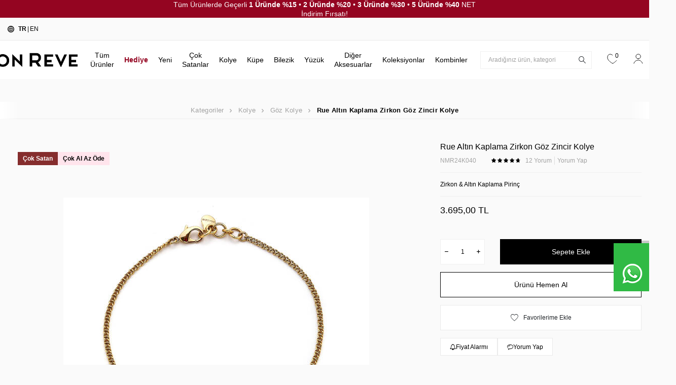

--- FILE ---
content_type: text/html; charset=UTF-8
request_url: https://www.shopmonreve.com/rue-zirkon-altin-kaplama-goz-zincir-kolye
body_size: 34413
content:
<!DOCTYPE html>
<html lang="tr-TR" >
<head>
<meta charset="utf-8" />
<title>Rue Altın Kaplama Zirkon Göz Zincir Kolye | Mon Reve</title>
<meta name="description" content="Kolye koleksiyon kategorisinde yer alan Rue Altın Kaplama Zirkon Göz Zincir Kolye Mon Reve'de. Hemen tıklayın ve güvenle sipariş verin. Eşsiz tasarımları keşfedin." />
<meta name="copyright" content="T-Soft E-Ticaret Sistemleri" />
<script>window['PRODUCT_DATA'] = [];</script>
<meta name="robots" content="index,follow" /><link rel="canonical" href="https://www.shopmonreve.com/rue-zirkon-altin-kaplama-goz-zincir-kolye" /><link rel="alternate" hreflang="x-default" href="https://www.shopmonreve.com/rue-zirkon-altin-kaplama-goz-zincir-kolye" />
<link rel="alternate" hreflang="tr" href="https://www.shopmonreve.com/rue-zirkon-altin-kaplama-goz-zincir-kolye" />
<meta property="og:image" content="https://www.shopmonreve.com/rue-zirkon-altin-kaplama-goz-zincir-kolye-29994-18-O.jpg"/>
                <meta property="og:image:width" content="300" />
                <meta property="og:image:height" content="300" />
                <meta property="og:type" content="product" />
                <meta property="og:title" content="Rue Altın Kaplama Zirkon Göz Zincir Kolye | Mon Reve" />
                <meta property="og:description" content="Kolye koleksiyon kategorisinde yer alan Rue Altın Kaplama Zirkon Göz Zincir Kolye Mon Reve'de. Hemen tıklayın ve güvenle sipariş verin. Eşsiz tasarımları keşfedin." />
                <meta property="product:availability" content="in stock" />
                <meta property="og:url" content="https://www.shopmonreve.com/rue-zirkon-altin-kaplama-goz-zincir-kolye" />
                <meta property="og:site_name" content="https://www.shopmonreve.com/" />
                <meta name="twitter:card" content="summary" />
                <meta name="twitter:title" content="Rue Altın Kaplama Zirkon Göz Zincir Kolye | Mon Reve" />
                <meta name="twitter:description" content="Kolye koleksiyon kategorisinde yer alan Rue Altın Kaplama Zirkon Göz Zincir Kolye Mon Reve'de. Hemen tıklayın ve güvenle sipariş verin. Eşsiz tasarımları keşfedin." />
                <meta name="twitter:image" content="https://www.shopmonreve.com/rue-zirkon-altin-kaplama-goz-zincir-kolye-29994-18-O.jpg" /><script src="https://accounts.google.com/gsi/client" async defer></script>
<script>const GOOGLE_CLIENT_ID = "731277003216-ac5h62msrlkic41nhj6j6fhgucn97v9b.apps.googleusercontent.com";</script>
            <script>
                const E_EXPORT_ACTIVE = 1;
                const CART_DROPDOWN_LIST = false;
                const ENDPOINT_PREFIX = '';
                const ENDPOINT_ALLOWED_KEYS = [];
                const SETTINGS = {"KVKK_REQUIRED":1,"NEGATIVE_STOCK":"0","DYNAMIC_LOADING_SHOW_BUTTON":0,"IS_COMMENT_RATE_ACTIVE":1};
                try {
                    var PAGE_TYPE = 'product';
                    var PAGE_ID = 3;
                    var ON_PAGE_READY = [];
                    var THEME_VERSION = 'v5';
                    var THEME_FOLDER = 'v5-shopmonreve';
                    var MEMBER_INFO = {"ID":0,"CODE":"","FIRST_NAME":"","BIRTH_DATE":"","GENDER":"","LAST_NAME":"","MAIL":"","MAIL_HASH":"","PHONE":"","PHONE_HASH":"","PHONE_HASH_SHA":"","GROUP":0,"TRANSACTION_COUNT":0,"REPRESENTATIVE":"","KVKK":-1,"COUNTRY":"TR","E_COUNTRY":"TR"};
                    var IS_VENDOR = 0;
                    var MOBILE_ACTIVE = false;
                    var CART_COUNT = '0';
                    var CART_TOTAL = '0,00';
                    var SESS_ID = '7dd5333edf8ff69fbb98e615c3334c05';
                    var LANGUAGE = 'tr';
                    var CURRENCY = 'TL';
                    var SEP_DEC = ',';
                    var SEP_THO = '.';
                    var DECIMAL_LENGTH = 2;  
                    var SERVICE_INFO = null;
                    var CART_CSRF_TOKEN = '164e8397b7c2dbc524032b82d0a69dfced1edbed69b198a75f9326861c1159d6';
                    var CSRF_TOKEN = 'PI+B2DGlr5pD/0Xf++Pe4NSW+3q2A5mveFtSveN/Eqc=';
                    
                }
                catch(err) { }
            </script>
            <!--cache--><link rel="preload" as="font" href="/theme/v5/css/fonts/tsoft-icon.woff2?v=1" type="font/woff2" crossorigin>
<link rel="preconnect" href="https://fonts.gstatic.com" crossorigin>
<link rel="preload" as="style" href="https://fonts.googleapis.com/css?family=Playfair Display:regular,700italic,900,italic,500,500italic,800italic,600,700,800,600italic,900italic&display=swap">
<link rel="stylesheet" href="https://fonts.googleapis.com/css?family=Playfair Display:regular,700italic,900,italic,500,500italic,800italic,600,700,800,600italic,900italic&display=swap" media="print" onload="this.media='all'">
<noscript>
<link rel="stylesheet" href="https://fonts.googleapis.com/css?family=Playfair Display:regular,700italic,900,italic,500,500italic,800italic,600,700,800,600italic,900italic&display=swap">
</noscript>
<link type="text/css" rel="stylesheet" href="/theme/v5/css/tsoft-icon.css?v=1768465261">
<link type="text/css" rel="stylesheet" href="/theme/v5/css/nouislider.min.css?v=1768465261">
<link type="text/css" rel="stylesheet" href="/theme/v5/css/lightgallery.min.css?v=1768465261">
<link type="text/css" rel="stylesheet" href="/theme/v5/css/swiper.min.css?v=1768465261">
<link type="text/css" rel="stylesheet" href="/theme/v5/css/flatpickr.min.css?v=1768465261">
<link type="text/css" rel="stylesheet" href="/theme/v5/css/skeleton.css?v=1768465261">
<link type="text/css" rel="stylesheet" href="/srv/compressed/load/v5/css/tr/3/0.css?v=1768465261&isTablet=0&isMobile=0&userType=Ziyaretci">
<link rel="shortcut icon" href="/Data/EditorFiles/sh-files/mcith/favicon.ico">
<meta name="viewport" content="width=device-width, initial-scale=1">
<script>
if (navigator.userAgent.indexOf('iPhone') > -1 || PAGE_ID == 91) {
document.querySelector("[name=viewport]").setAttribute('content', 'width=device-width, initial-scale=1, maximum-scale=1');
}
</script>
<script src="/theme/v5/js/callbacks.js?v=1768465261"></script>
<script src="/js/tsoftapps/v5/header.js?v=1768465261"></script>
<link rel="preconnect" href="https://fonts.gstatic.com">
<link href="https://fonts.googleapis.com/css2?family=Nunito:wght@300;400;600;700&display=swap" rel="stylesheet">
<link href="https://fonts.googleapis.com/css2?family=Open+Sans:wght@300;400;600;700&display=swap" rel="stylesheet">
<link rel="stylesheet" property="stylesheet" type="text/css" href="/theme/v4-shopmonreve/js/swiper.css"/>
<script type="text/javascript" src="/theme/v4-shopmonreve/js/swiper.js"></script>
<link rel="stylesheet" href="https://pro.fontawesome.com/releases/v5.10.0/css/all.css"><!-- Google Tag Manager -->
<script>(function(w,d,s,l,i){w[l]=w[l]||[];w[l].push({'gtm.start':
new Date().getTime(),event:'gtm.js'});var f=d.getElementsByTagName(s)[0],
j=d.createElement(s),dl=l!='dataLayer'?'&l='+l:'';j.async=true;j.src=
'https://www.googletagmanager.com/gtm.js?id='+i+dl;f.parentNode.insertBefore(j,f);
})(window,document,'script','dataLayer','GTM-K66398L');</script>
<!-- End Google Tag Manager --><script type="text/javascript" src="//ccdn.mobildev.in/d2aff63bb505464a9011331cf673df3a.js" data-token="XieFb8OZ2VbU055v47ln" charset="UTF-8"></script><script>
var Mobildev = {
endpoint: '/Diger/Apps/Mobildev.php',
data: [],
message: {},
type: 'double',
theme_version: typeof THEME_VERSION !== 'undefined' ? THEME_VERSION : 'v4',
load: function(){
var _this = this;
var cb = '';
var cb2 = '';
if(this.theme_version === 'v5'){
cb = callbacks.customer.other;
cb2 = callbacks.customer.subscribe;
}else{
cb = TSOFT_APPS.other.register;
cb2 = TSOFT_APPS.other.subscribe;
}
cb.push(async function(form, result){
_this.data = form;
if(result.status === 1){
_this.validation();
}else if(result.status === 5 || PAGE_ID == 10){
_this.register();
}
});
cb2.push(async function(result){
_this.subscribe(result);
});
},
register: async function(){
var _this = this;
let response = await this.request('register');
if (this.type === 'single'){
await Mobildev.validation();
return;
}
let html = '';
if(response.success && response.validation){
let text1 = 'Lütfen cep telefonunuza gelen sms onay kodunuzu giriniz.';
let text2 = 'SMS Onay Kodu';
let text3= 'Gönder';
if (LANGUAGE !== 'tr') {
text1 = 'Please enter the sms verification code sent to your mobile phone.';
text2 = 'SMS Verification Code';
text3 = 'Send';
}
this.data.append('data_id', response.data);
html = '<p>'+text1+'</p>';
html += '<p><input style="-webkit-appearance: none;border: 1px solid #ccc;padding: 5px 10px;border-radius: 3px;float: left;" placeholder="'+text2+'" type="number" id="mobildev_sms_code">';
html += '<button style="padding: 5px 10px;border: 1px solid #43b54c;float: left;margin: 0px 5px;color: white;background-color: #43b54c;border-radius: 3px;" type="button" onclick="Mobildev.validation()">'+text3+'</button></p>';
}else if(response.success && !response.validation){
return _this.reSubmitForm();
}else if(typeof response.message !== 'undefined'){
html = response.message;
}
if(html !== ''){
if(this.theme_version === 'v5'){
this.message = function(){
T.modal({
id: 'mobildev_sms_popup',
html: html,
width: '300px',
close: true
});
};
this.message();
}else{
this.message = new Message({
html: html,
width:300,
close: true
});
this.message.show();
}
}
},
subscribe: async function(result){
let response = await this.request('subscribe', {email: result.email});
if(!response.success){
console.log(response.message);
}
},
validation: async function(){
var _this = this;
let code = '';
if (this.type === 'double'){
code = document.getElementById('mobildev_sms_code').value
}else{
_this.reSubmitForm();
return;
}
this.data.append('code', code);
let response = await this.request('validation');
if(response.success){
_this.reSubmitForm();
}else{
if(this.theme_version === 'v5'){
T.modal({
id: 'mobildev_error_popup',
html: response.message,
width: '300px',
close: true,
closingCallback:function(){
_this.message();
}
});
}else{
let err = new Message({
html: response.message,
width:300,
close: true,
closingCallback: function(){
_this.message.show();
}
});
err.show();
}
}
},
request: async function(action = null, _data = null){
var object = {};
if (_data !== null){
object = _data;
}else{
this.data.forEach(function(value, key){
object[key] = value;
});
}
if(action !== null){
object.action = action;
}
let data = JSON.stringify(object);
let response = await fetch(this.endpoint, {
method: 'POST',
body: data
});
return await response.json();
},
reSubmitForm: async function(){
if(this.theme_version === 'v5'){
if(typeof T.modal.close == 'function'){
T.modal.close();
}
document.querySelector('[id*="register-form-btn-"]').click();
}else{
if(typeof this.message.close == 'function'){
this.message.close();
}
document.getElementById('uye-kayit-btn').click();
}
}
};
document.addEventListener('DOMContentLoaded', function(){
setTimeout(function(){
Mobildev.load();
}, 1000);
});
</script><script>
if(typeof window.FB_EVENT_ID == 'undefined'){
window.FB_EVENT_ID = "fb_" + new Date().getTime();
}
</script>
<!-- Hotjar Tracking Code -->
<script>
(function(h,o,t,j,a,r){
h.hj=h.hj||function(){(h.hj.q=h.hj.q||[]).push(arguments)};
h._hjSettings={hjid:5034457,hjsv:6};
a=o.getElementsByTagName('head')[0];
r=o.createElement('script');r.async=1;
r.src=t+h._hjSettings.hjid+j+h._hjSettings.hjsv;
a.appendChild(r);
})(window,document,'https://static.hotjar.com/c/hotjar-','.js?sv=');
</script>
<style>
#professional-whatsapp-passive{
width: 50px !important;
margin-top: 110px !important;
font-size: 0px !important;
margin-top: 250px !important;
}
</style>
<meta name="theme-color" content="#ffb8b8">
<meta name="apple-mobile-web-app-status-bar-style" content="#ffb8b8">
<meta name="msapplication-navbutton-color" content="#ffb8b8"><!-- T-Soft Apps - V5 - Facebook Dönüşümler API - Tracking Code Head Start -->
<script>
if(typeof window.FB_EVENT_ID == 'undefined'){
window.FB_EVENT_ID = "fb_" + new Date().getTime();
}
</script>
<!-- T-Soft Apps - V5 - Facebook Dönüşümler API - Tracking Code Head End --><meta name="google-site-verification" content="jP5K0NZ9R6Fo4Cf7LxdfOZv1n5sJLUO8gLZ9qVzdj2A" /><script type="text/javascript">
function detectmobWP() {
if (navigator.userAgent.match(/Android/i)
|| navigator.userAgent.match(/webOS/i)
|| navigator.userAgent.match(/iPhone/i)
|| navigator.userAgent.match(/iPad/i)
|| navigator.userAgent.match(/iPod/i)
|| navigator.userAgent.match(/BlackBerry/i)
|| navigator.userAgent.match(/Windows Phone/i)
) {
return true;
} else {
return false;
}
}
document.addEventListener('DOMContentLoaded', () => {
// LANGUAGE SETTINGS
var language_content = JSON.parse('{"phone_number":{"tr":"905395979939","en":"905395979939"},"static_message":{"tr":"Merhaba","en":"Hi"},"banner_title":{"tr":"Whatsapp Destek Hattı","en":"Whatsapp Support Line"},"banner_message":{"tr":"İletişime geçmek için hemen tıklayınız","en":"Click now to contact"},"button_text":{"tr":"Tıklayınız","en":"Click Here"}}');
var current_lang = window.LANGUAGE;
var phone_number = '905395979939';
if (typeof language_content.phone_number[current_lang] != 'undefined' && language_content.phone_number[current_lang] != "") {
phone_number = language_content.phone_number[current_lang];
}
var url = "https://api.whatsapp.com/send?phone=" + phone_number + "&text=";
var banner_title = 'Whatsapp Destek Hattı';
if (typeof language_content.banner_title[current_lang] != 'undefined' && language_content.banner_title[current_lang] != "") {
banner_title = language_content.banner_title[current_lang];
}
document.querySelector('#professional-whatsapp-passive.wp-app').innerHTML = banner_title;
var banner_message = 'İletişime geçmek için hemen tıklayınız';
if (typeof language_content.banner_message[current_lang] != 'undefined' && language_content.banner_message[current_lang] != "") {
banner_message = language_content.banner_message[current_lang];
}
document.querySelector('#whatsapp-text.wp-app').innerHTML = banner_message;
var static_message = 'Merhaba';
if (typeof language_content.static_message[current_lang] != 'undefined' && language_content.static_message[current_lang] != "") {
static_message = language_content.static_message[current_lang];
}
url += static_message;
document.querySelector("#whatsapp-link.wp-app").href = url;
var button_text = 'Tıklayınız';
if (typeof language_content.button_text[current_lang] != 'undefined' && language_content.button_text[current_lang] != "") {
button_text = language_content.button_text[current_lang];
}
document.querySelector('#whatsapp-link.wp-app').innerHTML = button_text;
// LANGUAGE SETTINGS END
if (detectmobWP() == false) {
document.querySelector('#whatsapp-link').href = document.querySelector('#whatsapp-link').href.replace('api', 'web')
}
show('#professional-whatsapp-passive');
hide('#professional-whatsapp-active');
document.querySelector('#professional-whatsapp-passive').addEventListener('click', function () {
show('#professional-whatsapp-active');
addClass('#whatsapp-wrap','active');
});
document.querySelector('#whatsapp-close').addEventListener('click', function () {
show('#professional-whatsapp-passive');
hide('#professional-whatsapp-active');
removeClass('#whatsapp-wrap','active');
});
if (PAGE_TYPE === 'product') {
var str = document.getElementById('whatsapp-link').href;
str = str.substr(0, str.indexOf('text=') + 5);
document.getElementById('whatsapp-link').href = str + location.href;
}
function show(el){
document.querySelector(el).style.display = "block";
}
function hide(el){
document.querySelector(el).style.display = "none";
}
function addClass(el,class_name){
document.querySelector(el).classList.add(class_name)
}
function removeClass(el,class_name){
document.querySelector(el).classList.remove(class_name)
}
});
</script>
<style type="text/css">
#whatsapp-wrap {
position: fixed;
top: calc(50% - 200px);
right: 0;
overflow: visible;
z-index: 10000;
}
#professional-whatsapp-passive {
position: absolute;
top: 0;
right: 0;
width: 300px;
height: 70px;
line-height: 70px;
font-size: 17px;
color: #fff;
padding-right: 15px;
padding-left: 80px;
background: #30ba45;
box-shadow: 5px 5px 0px 0 rgba(0, 0, 0, .2);
-webkit-transition-duration: .5s;
-ms-transition-duration: .5s;
transition-duration: .5s;
-webkit-transform-origin: right bottom;
-ms-transform-origin: right bottom;
transform-origin: right bottom;
-webkit-transform: rotate(-90deg);
-ms-transform: rotate(-90deg);
transform: rotate(-90deg);
cursor: pointer;
direction: ltr;
z-index: 33;
}
#professional-whatsapp-passive:before {
content: '';
position: absolute;
top: 0;
left: 0;
width: 70px;
height: 70px;
background: url('https://storage.tsoftapps.com/uploads/images/aYtVEC5C3oxz3SdGErWZg3nb5uJCIR9opf7OiiU3.png') no-repeat 17px center;
-webkit-transform: rotate(90deg);
-ms-transform: rotate(90deg);
transform: rotate(90deg);
}
#whatsapp-wrap.active #professional-whatsapp-passive {
right: -290px;
}
#professional-whatsapp-active {
display: none;
position: absolute;
top: 65px;
right: 0px;
width: 250px;
height: 290px;
text-align: center;
background: #30ba45;
box-shadow: 5px 5px 0px 0 rgba(0, 0, 0, .2);
}
#whatsapp-wrap.active #professional-whatsapp-active {
right: 0;
}
#whatsapp-close {
float: left;
width: 100%;
padding: 10px 15px;
box-sizing: border-box;
color: #fff;
text-align: left;
cursor: pointer;
}
#whatsapp-text {
float: left;
width: 100%;
font-size: 21px;
color: #fff;
text-transform: capitalize;
padding-top: 80px;
background: url('https://storage.tsoftapps.com/uploads/images/Be2a4TY06ibH3Zv5aft1UXr7dxREx7mte7GJAO5d.png') no-repeat center 0;
margin: 20px 0 30px;
}
#whatsapp-link {
display: inline-block;
width: 150px;
line-height: 35px;
font-size: 21px;
color: #fff;
border: 2px solid #fff;
border-radius: 2px;
}
@media screen and (max-width: 769px) {
#whatsapp-wrap {
top: calc(50% - 150px);
}
#professional-whatsapp-passive {
width: 0;
height: 40px;
line-height: 40px;
padding-right: 0;
padding-left: 40px;
overflow: hidden;
}
#professional-whatsapp-passive:before {
width: 40px;
height: 40px;
background-size: 50%;
background-position: 10px center;
}
#professional-whatsapp-active {
top: 40px;
height: 250px;
}
#whatsapp-text {
line-height: 22px;
font-size: 18px;
padding-top: 70px;
margin: 10px 0 20px;
}
}
</style>
<span id='whatsapp-wrap'>
<span class="ease wp-app" id='professional-whatsapp-passive'></span>
<span class="ease wp-app" id='professional-whatsapp-active'>
<span id='whatsapp-close'>x</span>
<span id='whatsapp-text' class="wp-app"></span>
<a target='_blank' href="" id="whatsapp-link" class="wp-app"></a>
</span>
</span><script>
!(function (w, d, t) {
w.TiktokAnalyticsObject = t;
var ttq = (w[t] = w[t] || []);
(ttq.methods = ["page","track","identify","instances","debug","on","off","once","ready","alias","group","enableCookie","disableCookie",]),
(ttq.setAndDefer = function (t, e) {
t[e] = function () {
t.push([e].concat(Array.prototype.slice.call(arguments, 0)));
};
});
for (var i = 0; i < ttq.methods.length; i++)
ttq.setAndDefer(ttq, ttq.methods[i]);
(ttq.instance = function (t) {
for (var e = ttq._i[t] || [], n = 0; n < ttq.methods.length; n++)
ttq.setAndDefer(e, ttq.methods[n]);
return e;
}),
(ttq.load = function (e, n) {
var i = "https://analytics.tiktok.com/i18n/pixel/events.js";
(ttq._i = ttq._i || {}),
(ttq._i[e] = []),
(ttq._i[e]._u = i),
(ttq._t = ttq._t || {}),
(ttq._t[e] = +new Date()),
(ttq._o = ttq._o || {}),
(ttq._o[e] = n || {});
var o = document.createElement("script");
(o.type = "text/javascript"),
(o.async = !0),
(o.src = i + "?sdkid=" + e + "&lib=" + t);
var a = document.getElementsByTagName("script")[0];
a.parentNode.insertBefore(o, a);
});
ttq.load("CQOTRV3C77U3Q8QKM6U0");
ttq.track("Browse");
})(window, document, "ttq");
</script>
<!-- T-Soft Apps - Google GTAG - Tracking Code Start -->
<script async src="https://www.googletagmanager.com/gtag/js?id=G-SJPPJL1PLH"></script>
<script>
function gtag() {
dataLayer.push(arguments);
}
</script>
<!-- T-Soft Apps - Google GTAG - Tracking Code End -->
</head>
<body><script>
var IDNumberApp = {
run: function () {
if (window.LANGUAGE === "tr") {
return false;
}
var loop = setInterval(function () {
var form = document.getElementById('invoiceForm');
var input = document.getElementById('nationality');
var showId = document.querySelector('.showIdentification');
var showId2 = document.getElementById('alan_tckimlikno');
var inputParent = document.querySelector('.showNationality');
console.log(form ? 1 : 0);
console.log(input ? 1 : 0);
if (form && input) {
if (!input.checked) {
showId.style.display = 'none';
showId2.style.display = 'none';
input.click();
inputParent.style.display = 'none';
} else {
if (getComputedStyle(showId).display != 'none') {
showId.style.display = 'none';
inputParent.style.display = 'none';
}
if (getComputedStyle(showId2).display != 'none') {
showId2.style.display = 'none';
inputParent.style.display = 'none';
}
clearInterval(loop);
}
}
}, 500);
}
};
document.addEventListener("DOMContentLoaded", function () {
window.addressCallback = function () {
IDNumberApp.run();
};
document.addEventListener("click", function (event) {
if (event.target.classList.contains("popupWin")) {
IDNumberApp.run();
}
});
});
</script>
<!-- Google Tag Manager (noscript) -->
<noscript><iframe src="https://www.googletagmanager.com/ns.html?id=GTM-K66398L"
height="0" width="0" style="display:none;visibility:hidden"></iframe></noscript>
<!-- End Google Tag Manager (noscript) -->
<input type="hidden" id="cookie-law" value="0">
<div class="w-100 d-flex flex-wrap ">
<div class=" col-12 col-sm-12 col-md-12 col-lg-12 col-xl-12 col-xxl-12 column-254  "><div class="row">
<div id="relation|309" data-id="309" class="relArea col-12 v5-shopmonreve  folder-slider tpl-user_header-top-slider "><div class="row"> <div class="w-100 slider-container bg-custom-color">
<div class="w-100 h-100 d-flex justify-content-center align-items-center">
<div class="col-12 col-md-6">
<div class="w-100 position-relative slider-block-wrapper">
<div id="slider-block-309" class="swiper-container">
<div class="swiper-wrapper">
<div class="swiper-slide">
<a id="slider-3091"
class="w-100 h-100 d-block text-center"
aria-label="Tüm Ürünlerde Geçerli <strong>1 Üründe %15</strong> • <strong>2 Üründe %20</strong> • <strong>3 Üründe %30</strong> • <strong>5 Üründe %40</strong> NET İndirim Fırsatı!">
<div class="text-content text-white">
Tüm Ürünlerde Geçerli <strong>1 Üründe %15</strong> • <strong>2 Üründe %20</strong> • <strong>3 Üründe %30</strong> • <strong>5 Üründe %40</strong> NET İndirim Fırsatı!
</div>
</a>
</div>
</div>
</div>
</div>
</div>
</div>
</div>
</div></div><div id="relation|328" data-id="328" class="relArea col-12 v5-shopmonreve  folder-header tpl-user_default "><div class="row">
<header class="container-fluid">
<div class="row">
<div id="header-top" class="w-100 d-none d-lg-block border-bottom border-light">
<div class="container">
<div class="row justify-content-end">
<div class="col-auto">
<ul class="list-style-none d-flex align-items-center gap-2 ht-menu">
<li class="d-flex align-items-center ht-menu-language">
<i class="ti-globe"></i>
<a href="javascript:void(0)" class="d-flex ht-menu-item fw-bold" data-language="tr" data-toggle="language">
TR
</a>
<span>|</span> <a href="javascript:void(0)" class="d-flex ht-menu-item " data-language="en" data-toggle="language">
EN
</a>
</li>
</ul>
</div>
</div>
</div>
</div>
<div id="header-middle" class="w-100">
<div id="header-sticky" class="w-100" data-toggle="sticky" data-parent="#header-middle" data-class="header-sticky" data-scroll="180" data-direction="true" >
<div id="header-main" class="w-100 bg-white">
<div class="container-fluid">
<div class="row flex-nowrap justify-content-lg-center align-items-center position-relative">
<div class="col-auto d-lg-none">
<a href="#mobile-menu-328" data-toggle="drawer" class="header-mobile-menu-btn" aria-label="Menü">
<i class="ti-menu"></i>
</a>
</div>
<div class="col-auto d-flex">
<a href="https://www.shopmonreve.com/" id="logo" aria-label="logo">
<p><img src="/Data/EditorFiles/ARAYUZ/logo.png" alt="logo.png (8 KB)" width="455" height="92" /></p>
</a>
</div>
<div class="col col-xl-auto px-0">
<nav id="main-menu" class="px-0 d-none d-lg-block bg-white">
<ul class="d-flex menu menu-328">
<li>
<a id="menu-76328" href="https://www.shopmonreve.com/shop" target="" class="d-flex px-10px align-items-center w-100 text-center menu-first-title " title="Tüm Ürünler">
Tüm Ürünler
</a>
</li>
<li>
<a id="menu-75328" href="https://www.shopmonreve.com/monreve-hediye-rehberi" target="" class="d-flex px-10px align-items-center w-100 text-center menu-first-title indirim-menu" title="Hediye">
Hediye
</a>
</li>
<li>
<a id="menu-80328" href="https://www.shopmonreve.com/yeni-gelenler" target="" class="d-flex px-10px align-items-center w-100 text-center menu-first-title " title="Yeni">
Yeni
</a>
</li>
<li>
<a id="menu-70328" href="https://www.shopmonreve.com/en-cok-satanlar" target="" class="d-flex px-10px align-items-center w-100 text-center menu-first-title " title="Çok Satanlar">
Çok Satanlar
</a>
</li>
<li>
<a id="menu-67328" href="https://www.shopmonreve.com/kolye-modelleri" target="" class="d-flex px-10px align-items-center w-100 text-center menu-first-title " title="Kolye">
Kolye
</a>
<div class="w-100 px-5 menu-container fade-in">
<div class="row align-items-center">
<div class="col-7 d-flex flex-wrap">
<div class="col-3">
<a id="menu-715328" href="https://www.shopmonreve.com/en-cok-satan-kolye" target="" class="menu-title d-inline-flex align-items-center menu-second-title " title="En Çok Satan Kolye">En Çok Satan Kolye</a>
</div>
<div class="col-3">
<a id="menu-299328" href="https://www.shopmonreve.com/zincir-kolye-modelleri" target="" class="menu-title d-inline-flex align-items-center menu-second-title " title="Zincir Kolye">Zincir Kolye</a>
</div>
<div class="col-3">
<a id="menu-561328" href="https://www.shopmonreve.com/abiye-kolye" target="" class="menu-title d-inline-flex align-items-center menu-second-title " title="Abiye Kolye">Abiye Kolye</a>
</div>
<div class="col-3">
<a id="menu-300328" href="https://www.shopmonreve.com/nazar-boncuklu-kolye" target="" class="menu-title d-inline-flex align-items-center menu-second-title " title="Göz Kolye">Göz Kolye</a>
</div>
<div class="col-3">
<a id="menu-304328" href="https://www.shopmonreve.com/charm-kolye" target="" class="menu-title d-inline-flex align-items-center menu-second-title " title="Charm Kolye">Charm Kolye</a>
</div>
<div class="col-3">
<a id="menu-302328" href="https://www.shopmonreve.com/dogal-tas-kolye" target="" class="menu-title d-inline-flex align-items-center menu-second-title " title="Doğaltaş Kolye">Doğaltaş Kolye</a>
</div>
<div class="col-3">
<a id="menu-298328" href="https://www.shopmonreve.com/inci-kolye-modelleri" target="" class="menu-title d-inline-flex align-items-center menu-second-title " title="İnci Kolye">İnci Kolye</a>
</div>
<div class="col-3">
<a id="menu-682328" href="https://www.shopmonreve.com/choker-kolye" target="" class="menu-title d-inline-flex align-items-center menu-second-title " title="Choker Kolye">Choker Kolye</a>
</div>
<div class="col-3">
<a id="menu-683328" href="https://www.shopmonreve.com/kalp-kolye" target="" class="menu-title d-inline-flex align-items-center menu-second-title " title="Kalp Kolye">Kalp Kolye</a>
</div>
<div class="col-3">
<a id="menu-684328" href="https://www.shopmonreve.com/gumus-kolye" target="" class="menu-title d-inline-flex align-items-center menu-second-title " title="Gümüş Kolye">Gümüş Kolye</a>
</div>
<div class="col-3">
<a id="menu-712328" href="https://www.shopmonreve.com/yonca-kolye" target="" class="menu-title d-inline-flex align-items-center menu-second-title " title="Yonca Kolye">Yonca Kolye</a>
</div>
</div>
<div class="col-5">
<div class="menu-img d-flex justify-content-end ml-auto">
<a href="https://www.shopmonreve.com/kolye-modelleri" class="d-flex align-items-center position-relative" title="Kolye">
<img src="/Data/EditorFiles/kategorigorsel/2024-1/tr/kolye.png" alt="Kolye">
</a>
</div>
</div>
</div>
</div>
<div class="menu-overlay position-fixed inset"></div>
</li>
<li>
<a id="menu-3328" href="https://www.shopmonreve.com/kupe-modelleri" target="" class="d-flex px-10px align-items-center w-100 text-center menu-first-title " title="Küpe">
Küpe
</a>
<div class="w-100 px-5 menu-container fade-in">
<div class="row align-items-center">
<div class="col-7 d-flex flex-wrap">
<div class="col-3">
<a id="menu-82328" href="https://www.shopmonreve.com/en-cok-tercih-edilen-kupeler" target="" class="menu-title d-inline-flex align-items-center menu-second-title " title="En Çok Satan Küpe">En Çok Satan Küpe</a>
</div>
<div class="col-3">
<a id="menu-9328" href="https://www.shopmonreve.com/inci-kupe-modelleri" target="" class="menu-title d-inline-flex align-items-center menu-second-title " title="İnci Küpe">İnci Küpe</a>
</div>
<div class="col-3">
<a id="menu-10328" href="https://www.shopmonreve.com/abiye-kupe" target="" class="menu-title d-inline-flex align-items-center menu-second-title " title="Abiye Küpe">Abiye Küpe</a>
</div>
<div class="col-3">
<a id="menu-11328" href="https://www.shopmonreve.com/dogal-tas-kupe-modelleri" target="" class="menu-title d-inline-flex align-items-center menu-second-title " title="Doğaltaş Küpe">Doğaltaş Küpe</a>
</div>
<div class="col-3">
<a id="menu-12328" href="https://www.shopmonreve.com/kikirdak-kupe-modelleri" target="" class="menu-title d-inline-flex align-items-center menu-second-title " title="Kıkırdak Küpe">Kıkırdak Küpe</a>
</div>
<div class="col-3">
<a id="menu-13328" href="https://www.shopmonreve.com/halka-kupe-modelleri" target="" class="menu-title d-inline-flex align-items-center menu-second-title " title="Halka Küpe">Halka Küpe</a>
</div>
<div class="col-3">
<a id="menu-14328" href="https://www.shopmonreve.com/nazar-boncuklu-kupe" target="" class="menu-title d-inline-flex align-items-center menu-second-title " title="Nazar Boncuklu Küpe">Nazar Boncuklu Küpe</a>
</div>
<div class="col-3">
<a id="menu-15328" href="https://www.shopmonreve.com/charm-kupe" target="" class="menu-title d-inline-flex align-items-center menu-second-title " title="Charm Küpe">Charm Küpe</a>
</div>
<div class="col-3">
<a id="menu-69328" href="https://www.shopmonreve.com/klipsli-kupe-modelleri" target="" class="menu-title d-inline-flex align-items-center menu-second-title " title="Klipsli Küpe">Klipsli Küpe</a>
</div>
<div class="col-3">
<a id="menu-78328" href="https://www.shopmonreve.com/gumus-kupe" target="" class="menu-title d-inline-flex align-items-center menu-second-title " title="Gümüş Küpe">Gümüş Küpe</a>
</div>
<div class="col-3">
<a id="menu-79328" href="https://www.shopmonreve.com/kalp-kupe" target="" class="menu-title d-inline-flex align-items-center menu-second-title " title="Kalp Küpe">Kalp Küpe</a>
</div>
<div class="col-3">
<a id="menu-81328" href="https://www.shopmonreve.com/yonca-kupe" target="" class="menu-title d-inline-flex align-items-center menu-second-title " title="Yonca Küpe">Yonca Küpe</a>
</div>
</div>
<div class="col-5">
<div class="menu-img d-flex justify-content-end ml-auto">
<a href="https://www.shopmonreve.com/kupe-modelleri" class="d-flex align-items-center position-relative" title="Küpe">
<img src="/Data/EditorFiles/kategorigorsel/2024-1/tr/kupe.png" alt="Küpe">
</a>
</div>
</div>
</div>
</div>
<div class="menu-overlay position-fixed inset"></div>
</li>
<li>
<a id="menu-68328" href="https://www.shopmonreve.com/bilezik-modelleri" target="" class="d-flex px-10px align-items-center w-100 text-center menu-first-title " title="Bilezik">
Bilezik
</a>
<div class="w-100 px-5 menu-container fade-in">
<div class="row align-items-center">
<div class="col-7 d-flex flex-wrap">
<div class="col-3">
<a id="menu-717328" href="https://www.shopmonreve.com/populer-kadin-bilezik-modelleri" target="" class="menu-title d-inline-flex align-items-center menu-second-title " title="En Çok Satan Bilezik">En Çok Satan Bilezik</a>
</div>
<div class="col-3">
<a id="menu-314328" href="https://www.shopmonreve.com/zincir-bileklik-modelleri" target="" class="menu-title d-inline-flex align-items-center menu-second-title " title="Zincir Bilezik">Zincir Bilezik</a>
</div>
<div class="col-3">
<a id="menu-315328" href="https://www.shopmonreve.com/nazar-boncuklu-bileklik" target="" class="menu-title d-inline-flex align-items-center menu-second-title " title="Göz Bilezik">Göz Bilezik</a>
</div>
<div class="col-3">
<a id="menu-650328" href="https://www.shopmonreve.com/abiye-bileklik-modelleri" target="" class="menu-title d-inline-flex align-items-center menu-second-title " title="Abiye Bilezik">Abiye Bilezik</a>
</div>
<div class="col-3">
<a id="menu-317328" href="https://www.shopmonreve.com/dogal-tas-bileklik" target="" class="menu-title d-inline-flex align-items-center menu-second-title " title="Doğaltaş Bilezik">Doğaltaş Bilezik</a>
</div>
<div class="col-3">
<a id="menu-321328" href="https://www.shopmonreve.com/charm-bileklik" target="" class="menu-title d-inline-flex align-items-center menu-second-title " title="Charm Bileklik">Charm Bileklik</a>
</div>
<div class="col-3">
<a id="menu-319328" href="https://www.shopmonreve.com/kelepce-bilezik" target="" class="menu-title d-inline-flex align-items-center menu-second-title " title="Kelepçe Bilezik">Kelepçe Bilezik</a>
</div>
<div class="col-3">
<a id="menu-313328" href="https://www.shopmonreve.com/inci-bileklik" target="" class="menu-title d-inline-flex align-items-center menu-second-title " title="İnci Bilezik">İnci Bilezik</a>
</div>
<div class="col-3">
<a id="menu-687328" href="https://www.shopmonreve.com/gumus-bilezik-modelleri" target="" class="menu-title d-inline-flex align-items-center menu-second-title " title="Gümüş Bilezik">Gümüş Bilezik</a>
</div>
<div class="col-3">
<a id="menu-688328" href="https://www.shopmonreve.com/kalp-bilezik" target="" class="menu-title d-inline-flex align-items-center menu-second-title " title="Kalp Bilezik">Kalp Bilezik</a>
</div>
<div class="col-3">
<a id="menu-704328" href="https://www.shopmonreve.com/erkek-bilezik-modelleri" target="" class="menu-title d-inline-flex align-items-center menu-second-title " title="Erkek Bilezik">Erkek Bilezik</a>
</div>
<div class="col-3">
<a id="menu-714328" href="https://www.shopmonreve.com/yonca-bilezik" target="" class="menu-title d-inline-flex align-items-center menu-second-title " title="Yonca Bilezik">Yonca Bilezik</a>
</div>
</div>
<div class="col-5">
<div class="menu-img d-flex justify-content-end ml-auto">
<a href="https://www.shopmonreve.com/bilezik-modelleri" class="d-flex align-items-center position-relative" title="Bilezik">
<img src="/Data/EditorFiles/kategorigorsel/2024-1/tr/bilezik.png" alt="Bilezik">
</a>
</div>
</div>
</div>
</div>
<div class="menu-overlay position-fixed inset"></div>
</li>
<li>
<a id="menu-5328" href="https://www.shopmonreve.com/yuzuk-modelleri" target="" class="d-flex px-10px align-items-center w-100 text-center menu-first-title " title="Yüzük">
Yüzük
</a>
</li>
<li>
<a id="menu-6328" href="https://www.shopmonreve.com/diger-aksesuarlar" target="" class="d-flex px-10px align-items-center w-100 text-center menu-first-title " title="Diğer Aksesuarlar">
Diğer Aksesuarlar
</a>
<div class="w-100 px-5 menu-container fade-in">
<div class="row align-items-center">
<div class="col-7 d-flex flex-wrap">
<div class="col-3">
<a id="menu-420328" href="https://www.shopmonreve.com/sahmeran" target="" class="menu-title d-inline-flex align-items-center menu-second-title " title="Şahmeran">Şahmeran</a>
</div>
<div class="col-3">
<a id="menu-281328" href="https://www.shopmonreve.com/hal-hal-modelleri" target="" class="menu-title d-inline-flex align-items-center menu-second-title " title="Halhal">Halhal</a>
</div>
<div class="col-3">
<a id="menu-427328" href="https://www.shopmonreve.com/vucut-aksesuari" target="" class="menu-title d-inline-flex align-items-center menu-second-title " title="Vücut Aksesuarı">Vücut Aksesuarı</a>
</div>
<div class="col-3">
<a id="menu-283328" href="https://www.shopmonreve.com/kadin-kemer" target="" class="menu-title d-inline-flex align-items-center menu-second-title " title="Kemer">Kemer</a>
</div>
<div class="col-3">
<a id="menu-440328" href="https://www.shopmonreve.com/bros" target="" class="menu-title d-inline-flex align-items-center menu-second-title " title="Broş">Broş</a>
</div>
<div class="col-3">
<a id="menu-285328" href="https://www.shopmonreve.com/bayan-canta-modelleri" target="" class="menu-title d-inline-flex align-items-center menu-second-title " title="Çanta">Çanta</a>
</div>
<div class="col-3">
<a id="menu-289328" href="https://www.shopmonreve.com/canta-aksesuarlari" target="" class="menu-title d-inline-flex align-items-center menu-second-title " title="Çanta Aksesuarları">Çanta Aksesuarları</a>
</div>
</div>
<div class="col-5">
<div class="menu-img d-flex justify-content-end ml-auto">
<a href="https://www.shopmonreve.com/diger-aksesuarlar" class="d-flex align-items-center position-relative" title="Diğer Aksesuarlar">
<img src="/Data/EditorFiles/websiterevizeler/tr/Diğer%20Aksesuarlar.jpg" alt="Diğer Aksesuarlar">
</a>
</div>
</div>
</div>
</div>
<div class="menu-overlay position-fixed inset"></div>
</li>
<li>
<a id="menu-7328" href="https://www.shopmonreve.com/koleksiyonlar" target="" class="d-flex px-10px align-items-center w-100 text-center menu-first-title " title="Koleksiyonlar">
Koleksiyonlar
</a>
<div class="w-100 px-5 menu-container fade-in">
<div class="row align-items-center">
<div class="col-7 d-flex flex-wrap">
<div class="col-3">
<a id="menu-751328" href="https://www.shopmonreve.com/2026kiskoleksiyonu" target="" class="menu-title d-inline-flex align-items-center menu-second-title " title="2026 Kış">2026 Kış</a>
<ul class="clearfix mb-1">
<li class="w-100">
<a id="menu-754328" href="https://www.shopmonreve.com/spirit-of-malachite-tr" target="" class="d-inline-flex align-items-center menu-third-title " title="Spirit of Malachite">
Spirit of Malachite
</a>
</li>
<li class="w-100">
<a id="menu-753328" href="https://www.shopmonreve.com/lumina-1755757474753" target="" class="d-inline-flex align-items-center menu-third-title " title="Lumina">
Lumina
</a>
</li>
<li class="w-100">
<a id="menu-752328" href="https://www.shopmonreve.com/lapis-wisdom-koleksiyonu" target="" class="d-inline-flex align-items-center menu-third-title " title="Lapis Wisdom">
Lapis Wisdom
</a>
</li>
</ul>
</div>
<div class="col-3">
<a id="menu-494328" href="https://www.shopmonreve.com/silver-line" target="" class="menu-title d-inline-flex align-items-center menu-second-title " title="Silver Line ">Silver Line </a>
<ul class="clearfix mb-1">
<li class="w-100">
<a id="menu-495328" href="https://www.shopmonreve.com/silver-line-kolye-modelleri" target="" class="d-inline-flex align-items-center menu-third-title " title="Kolye">
Kolye
</a>
</li>
<li class="w-100">
<a id="menu-496328" href="https://www.shopmonreve.com/silver-line-kupe-modelleri" target="" class="d-inline-flex align-items-center menu-third-title " title="Küpe">
Küpe
</a>
</li>
<li class="w-100">
<a id="menu-497328" href="https://www.shopmonreve.com/silver-line-bilezik-modelleri" target="" class="d-inline-flex align-items-center menu-third-title " title="Bilezik">
Bilezik
</a>
</li>
<li class="w-100">
<a id="menu-569328" href="https://www.shopmonreve.com/silver-line-yuzuk-modelleri" target="" class="d-inline-flex align-items-center menu-third-title " title="Yüzük">
Yüzük
</a>
</li>
<li class="w-100">
<a id="menu-671328" href="https://www.shopmonreve.com/silver-line-bros-modelleri" target="" class="d-inline-flex align-items-center menu-third-title " title="Broş">
Broş
</a>
</li>
</ul>
</div>
<div class="col-3">
<a id="menu-240328" href="https://www.shopmonreve.com/zamansiz-mon-reve" target="" class="menu-title d-inline-flex align-items-center menu-second-title " title="Mon Reve Zamansız">Mon Reve Zamansız</a>
<ul class="clearfix mb-1">
<li class="w-100">
<a id="menu-248328" href="https://www.shopmonreve.com/all-timers-kolye" target="" class="d-inline-flex align-items-center menu-third-title " title="Kolye">
Kolye
</a>
</li>
<li class="w-100">
<a id="menu-249328" href="https://www.shopmonreve.com/all-timers-kupe" target="" class="d-inline-flex align-items-center menu-third-title " title="Küpe">
Küpe
</a>
</li>
<li class="w-100">
<a id="menu-251328" href="https://www.shopmonreve.com/all-timers-bilezik" target="" class="d-inline-flex align-items-center menu-third-title " title="Bilezik">
Bilezik
</a>
</li>
<li class="w-100">
<a id="menu-253328" href="https://www.shopmonreve.com/all-timers-yuzuk" target="" class="d-inline-flex align-items-center menu-third-title " title="Yüzük">
Yüzük
</a>
</li>
</ul>
</div>
<div class="col-3">
<a id="menu-649328" href="https://www.shopmonreve.com/ozel-koleksiyonlar" target="" class="menu-title d-inline-flex align-items-center menu-second-title " title="Özel Koleksiyonlar">Özel Koleksiyonlar</a>
<ul class="clearfix mb-1">
<li class="w-100">
<a id="menu-697328" href="https://www.shopmonreve.com/the-chic-koleksiyonu" target="" class="d-inline-flex align-items-center menu-third-title " title="The Chic">
The Chic
</a>
</li>
<li class="w-100">
<a id="menu-663328" href="https://www.shopmonreve.com/mystic-luxury" target="" class="d-inline-flex align-items-center menu-third-title " title="Mystic Luxury">
Mystic Luxury
</a>
</li>
<li class="w-100">
<a id="menu-629328" href="https://www.shopmonreve.com/abiye-modeller" target="" class="d-inline-flex align-items-center menu-third-title " title="Abiye Modeller">
Abiye Modeller
</a>
</li>
<li class="w-100">
<a id="menu-581328" href="https://www.shopmonreve.com/evil-eye" target="" class="d-inline-flex align-items-center menu-third-title " title="Göz Modeller">
Göz Modeller
</a>
</li>
<li class="w-100">
<a id="menu-586328" href="https://www.shopmonreve.com/zincir-modeller" target="" class="d-inline-flex align-items-center menu-third-title " title="Zincir Modeller">
Zincir Modeller
</a>
</li>
<li class="w-100">
<a id="menu-514328" href="https://www.shopmonreve.com/dogal-tasli-modeller" target="" class="d-inline-flex align-items-center menu-third-title " title="Doğal Taşlı Modeller">
Doğal Taşlı Modeller
</a>
</li>
<li class="w-100">
<a id="menu-548328" href="https://www.shopmonreve.com/incili-modeller" target="" class="d-inline-flex align-items-center menu-third-title " title="İncili Modeller">
İncili Modeller
</a>
</li>
<li class="w-100">
<a id="menu-710328" href="https://www.shopmonreve.com/yonca-model-taki-fiyatlari" target="" class="d-inline-flex align-items-center menu-third-title " title="Yonca Modeller">
Yonca Modeller
</a>
</li>
<li class="w-100">
<a id="menu-711328" href="https://www.shopmonreve.com/kalp-taki-fiyatlari-ve-kalpli-taki-modelleri" target="" class="d-inline-flex align-items-center menu-third-title " title="Kalp Modeller">
Kalp Modeller
</a>
</li>
</ul>
</div>
</div>
<div class="col-5">
<div class="menu-img d-flex justify-content-end ml-auto">
<a href="https://www.shopmonreve.com/koleksiyonlar" class="d-flex align-items-center position-relative" title="Koleksiyonlar">
<img src="/Data/EditorFiles/kategorigorsel/2024-1/tr/koleksiyonlar.png" alt="Koleksiyonlar">
</a>
</div>
</div>
</div>
</div>
<div class="menu-overlay position-fixed inset"></div>
</li>
<li>
<a id="menu-72328" href="https://www.shopmonreve.com/betinanin-kombin-onerileri" target="" class="d-flex px-10px align-items-center w-100 text-center menu-first-title " title="Kombinler">
Kombinler
</a>
</li>
</ul>
</nav>
</div>
<div id="header-search" class="col-auto d-none d-lg-block">
<form action="/arama" method="get" autocomplete="off" id="search" class="w-100 position-relative">
<input id="live-search" type="search" name="q" placeholder="Aradığınız ürün, kategori veya markayı yazınız." class="form-control form-control-md" data-search="live-search" v-model="searchVal" data-licence="1">
<button type="submit" class="btn" id="live-search-btn"><i class="ti-search"></i></button>
<div class="bg-white border border-round search-form-list" id="dynamic-search-328" v-if="searchVal.length > 0 && data != ''" v-cloak>
<div class="w-100 p-1 d-flex flex-wrap dynamic-search">
<div class="col-12 col-sm dynamic-search-item p-1" v-if="data.products.length > 0">
<div class="block-title border-bottom border-light">Ürünler
</div>
<ul>
<li v-for="P in data.products">
<a :href="'/' + P.url">
<span class="search-image" v-if="P.image"><img :src="P.image" :alt="P.title"></span>
<span v-html="P.title"></span>
</a>
</li>
</ul>
</div>
<div class="col-12 col-sm dynamic-search-item p-1" v-if="data.categories.length > 0">
<div class="block-title border-bottom border-light">
Kategoriler</div>
<ul>
<li v-for="C in data.categories">
<a :href="'/' + C.url">
<span class="search-image" v-if="C.image"><img :src="C.image" :alt="C.title"></span>
<span v-html="C.title"></span>
</a>
</li>
</ul>
</div>
<div class="col-12 col-sm dynamic-search-item p-1" v-if="data.brands.length > 0">
<div class="block-title border-bottom border-light">Markalar
</div>
<ul>
<li v-for="B in data.brands">
<a :href="'/' + B.url">
<span class="search-image" v-if="B.image"><img :src="B.image" :alt="B.title"></span>
<span v-html="B.title"></span>
</a>
</li>
</ul>
</div>
<div class="col-12 col-sm dynamic-search-item p-1" v-if="data.combines.length > 0">
<div class="block-title border-bottom border-light">Kombinler
</div>
<ul>
<li v-for="C in data.combines">
<a :href="'/' + C.url">
<span class="search-image" v-if="C.image"><img :src="C.image" :alt="C.title"></span>
<span v-html="C.title"></span>
</a>
</li>
</ul>
</div>
<div class="dynamic-search-item p-1" v-if="data.products.length < 1 && data.categories.length < 1 && data.brands.length < 1 && data.combines.length < 1">
Sonuç bulunamadı.
</div>
</div>
</div>
</form>
</div>
<div id="hm-links" class="col-auto ml-auto ml-lg-0">
<div class="row justify-content-flex-end">
<div class="col-auto d-block d-lg-none">
<a class="hm-link search-open">
<i class="ti-search"></i>
</a>
</div>
<div class="search-overlay d-block d-lg-none"></div>
<div id="header-search" class="col-12 col-lg-6 p-lg-2 d-block d-lg-none header-search">
<form action="/arama" method="get" autocomplete="off" id="search" class="w-100 position-relative">
<input id="live-search" type="search" name="q" placeholder="Aradığınız ürün, kategori veya markayı yazınız." class="form-control form-control-md" data-search="live-search" v-model="searchVal" data-licence="1">
<button type="submit" class="btn btn-dark" id="live-search-btn">Ara</button>
<div class="p-1 pb-0 bg-white border border-round search-form-list" id="dynamic-search-328" v-if="searchVal.length > 0 && data != ''" v-cloak>
<div class="row dynamic-search">
<div class="col-12 col-sm dynamic-search-item mb-1" v-if="data.products.length > 0">
<div class="block-title border-bottom border-light">
Ürünler
</div>
<ul>
<li v-for="P in data.products">
<a :href="'/' + P.url">
<span class="search-image" v-if="P.image"><img :src="P.image" :alt="P.title"></span>
<span v-html="P.title"></span>
</a>
</li>
</ul>
</div>
<div class="col-12 col-sm dynamic-search-item mb-1" v-if="data.categories.length > 0">
<div class="block-title border-bottom border-light">
Kategoriler
</div>
<ul>
<li v-for="C in data.categories">
<a :href="'/' + C.url">
<span class="search-image" v-if="C.image"><img :src="C.image" :alt="C.title"></span>
<span v-html="C.title"></span>
</a>
</li>
</ul>
</div>
<div class="col-12 col-sm dynamic-search-item mb-1" v-if="data.brands.length > 0">
<div class="block-title border-bottom border-light">
Markalar</div>
<ul>
<li v-for="B in data.brands">
<a :href="'/' + B.url">
<span class="search-image" v-if="B.image"><img :src="B.image" :alt="B.title"></span>
<span v-html="B.title"></span>
</a>
</li>
</ul>
</div>
<div class="col-12 col-sm dynamic-search-item" v-if="data.combines.length > 0">
<div class="block-title border-bottom border-light">
Kombinler</div>
<ul>
<li v-for="C in data.combines">
<a :href="'/' + C.url">
<span class="search-image" v-if="C.image"><img :src="C.image" :alt="C.title"></span>
<span v-html="C.title"></span>
</a>
</li>
</ul>
</div>
<div class="dynamic-search-item px-1 mb-1" v-if="data.products.length < 1 && data.categories.length < 1 && data.brands.length < 1 && data.combines.length < 1">
Sonuç bulunamadı.
</div>
</div>
</div>
</form>
</div>
<div class="col-auto">
<a href="#header-member-panel-328" data-toggle="drawer" class="text-body hm-link" id="header-favourite-btn" aria-label="Favorilerim">
<div class="position-relative">
<img src="https://www.shopmonreve.com/theme/v5-shopmonreve/assets/icon/ti-heart-o.svg" alt="ti-heart-o">
<span class="tsoft-favourite-count customer-favorites-count badge position-absolute">0</span>
</div>
</a>
</div>
<div class="col-auto">
<a href="#header-member-panel-328" data-toggle="drawer" class="text-body hm-link" id="header-account" aria-label="Hesabım">
<img src="https://www.shopmonreve.com/theme/v5-shopmonreve/assets/icon/ti-user.svg" alt="ti-user">
</a>
</div>
<div class="col-auto position-relative">
<a href="#header-cart-panel-328" data-toggle="drawer" class="text-body hm-link" id="header-cart-btn" aria-label="Sepetim">
<div>
<span class="badge cart-soft-count position-absolute">0</span>
<img src="https://www.shopmonreve.com/theme/v5-shopmonreve/assets/icon/ti-basket.svg" alt="ti-basket">
</div>
</a>
</div>
</div>
</div>
</div>
</div>
</div>
</div>
</div>
</div>
</header>
<div data-rel="mobile-menu-328" class="drawer-overlay"></div>
<div id="mobile-menu-328" class="drawer-wrapper" data-display="overlay" data-position="left">
<div class="h-50px drawer-header bg-black">
<i class="ti-menu text-white mr-2 mr-md-1"></i>
<div class="drawer-title">
<span class="text-white">Menü</span>
</div>
<div class="drawer-close" id="mobile-menu-close">
<i class="ti-close"></i>
</div>
</div>
<nav class="w-100 px-1 mb-2 drawer-menu">
<ul class="w-100 clearfix">
<li class="w-100 border-bottom">
<a id="mobile-menu-76" href="https://www.shopmonreve.com/shop" target=""
class="d-flex align-items-center menu-item " title="Tüm Ürünler">
Tüm Ürünler
</a>
</li>
<li class="w-100 border-bottom">
<a id="mobile-menu-75" href="https://www.shopmonreve.com/monreve-hediye-rehberi" target=""
class="d-flex align-items-center menu-item indirim-menu" title="Hediye">
Hediye
</a>
</li>
<li class="w-100 border-bottom">
<a id="mobile-menu-80" href="https://www.shopmonreve.com/yeni-gelenler" target=""
class="d-flex align-items-center menu-item " title="Yeni">
Yeni
</a>
</li>
<li class="w-100 border-bottom">
<a id="mobile-menu-70" href="https://www.shopmonreve.com/en-cok-satanlar" target=""
class="d-flex align-items-center menu-item " title="Çok Satanlar">
Çok Satanlar
</a>
</li>
<li class="w-100 border-bottom">
<a href="#drawer-menu-67" id="mobile-menu-67" data-toggle="drawer"
class="d-flex align-items-center menu-item ">
Kolye
<span class="ml-auto">
<i class="ti-arrow-right"></i>
</span>
</a>
<div id="drawer-menu-67" data-display="overlay" data-position="left" class="drawer-wrapper">
<div class="w-100 mb-2">
<div class="d-flex align-items-center bg-black text-white px-1 mb-1 position-relative mobile-menu-title sub-drawer-close"
data-rel="drawer-menu-67">
<i class="ti-arrow-left text-white mr-2 mr-md-1 mr-lg-2"></i>
Kolye
<div class="drawer-close" id="mobile-menu-close">
<i class="ti-close text-white"></i>
</div>
</div>
<ul class="clearfix w-100 px-1">
<li class="w-100 border-bottom">
<a id="mobile-menu-715" href="https://www.shopmonreve.com/en-cok-satan-kolye" target=""
class="d-flex align-items-center sub-menu-item " title="En Çok Satan Kolye">
En Çok Satan Kolye
</a>
</li>
<li class="w-100 border-bottom">
<a id="mobile-menu-299" href="https://www.shopmonreve.com/zincir-kolye-modelleri" target=""
class="d-flex align-items-center sub-menu-item " title="Zincir Kolye">
Zincir Kolye
</a>
</li>
<li class="w-100 border-bottom">
<a id="mobile-menu-561" href="https://www.shopmonreve.com/abiye-kolye" target=""
class="d-flex align-items-center sub-menu-item " title="Abiye Kolye">
Abiye Kolye
</a>
</li>
<li class="w-100 border-bottom">
<a id="mobile-menu-300" href="https://www.shopmonreve.com/nazar-boncuklu-kolye" target=""
class="d-flex align-items-center sub-menu-item " title="Göz Kolye">
Göz Kolye
</a>
</li>
<li class="w-100 border-bottom">
<a id="mobile-menu-304" href="https://www.shopmonreve.com/charm-kolye" target=""
class="d-flex align-items-center sub-menu-item " title="Charm Kolye">
Charm Kolye
</a>
</li>
<li class="w-100 border-bottom">
<a id="mobile-menu-302" href="https://www.shopmonreve.com/dogal-tas-kolye" target=""
class="d-flex align-items-center sub-menu-item " title="Doğaltaş Kolye">
Doğaltaş Kolye
</a>
</li>
<li class="w-100 border-bottom">
<a id="mobile-menu-298" href="https://www.shopmonreve.com/inci-kolye-modelleri" target=""
class="d-flex align-items-center sub-menu-item " title="İnci Kolye">
İnci Kolye
</a>
</li>
<li class="w-100 border-bottom">
<a id="mobile-menu-682" href="https://www.shopmonreve.com/choker-kolye" target=""
class="d-flex align-items-center sub-menu-item " title="Choker Kolye">
Choker Kolye
</a>
</li>
<li class="w-100 border-bottom">
<a id="mobile-menu-683" href="https://www.shopmonreve.com/kalp-kolye" target=""
class="d-flex align-items-center sub-menu-item " title="Kalp Kolye">
Kalp Kolye
</a>
</li>
<li class="w-100 border-bottom">
<a id="mobile-menu-684" href="https://www.shopmonreve.com/gumus-kolye" target=""
class="d-flex align-items-center sub-menu-item " title="Gümüş Kolye">
Gümüş Kolye
</a>
</li>
<li class="w-100 border-bottom">
<a id="mobile-menu-712" href="https://www.shopmonreve.com/yonca-kolye" target=""
class="d-flex align-items-center sub-menu-item " title="Yonca Kolye">
Yonca Kolye
</a>
</li>
<li class="w-100 border-bottom">
<a id="mobile-all-menu-67" href="https://www.shopmonreve.com/kolye-modelleri"
class="d-flex align-items-center text-primary sub-menu-item"
title="Tümünü Gör">Tümünü Gör</a>
</li>
</ul>
</div>
</div>
</li>
<li class="w-100 border-bottom">
<a href="#drawer-menu-3" id="mobile-menu-3" data-toggle="drawer"
class="d-flex align-items-center menu-item ">
Küpe
<span class="ml-auto">
<i class="ti-arrow-right"></i>
</span>
</a>
<div id="drawer-menu-3" data-display="overlay" data-position="left" class="drawer-wrapper">
<div class="w-100 mb-2">
<div class="d-flex align-items-center bg-black text-white px-1 mb-1 position-relative mobile-menu-title sub-drawer-close"
data-rel="drawer-menu-3">
<i class="ti-arrow-left text-white mr-2 mr-md-1 mr-lg-2"></i>
Küpe
<div class="drawer-close" id="mobile-menu-close">
<i class="ti-close text-white"></i>
</div>
</div>
<ul class="clearfix w-100 px-1">
<li class="w-100 border-bottom">
<a id="mobile-menu-82" href="https://www.shopmonreve.com/en-cok-tercih-edilen-kupeler" target=""
class="d-flex align-items-center sub-menu-item " title="En Çok Satan Küpe">
En Çok Satan Küpe
</a>
</li>
<li class="w-100 border-bottom">
<a id="mobile-menu-9" href="https://www.shopmonreve.com/inci-kupe-modelleri" target=""
class="d-flex align-items-center sub-menu-item " title="İnci Küpe">
İnci Küpe
</a>
</li>
<li class="w-100 border-bottom">
<a id="mobile-menu-10" href="https://www.shopmonreve.com/abiye-kupe" target=""
class="d-flex align-items-center sub-menu-item " title="Abiye Küpe">
Abiye Küpe
</a>
</li>
<li class="w-100 border-bottom">
<a id="mobile-menu-11" href="https://www.shopmonreve.com/dogal-tas-kupe-modelleri" target=""
class="d-flex align-items-center sub-menu-item " title="Doğaltaş Küpe">
Doğaltaş Küpe
</a>
</li>
<li class="w-100 border-bottom">
<a id="mobile-menu-12" href="https://www.shopmonreve.com/kikirdak-kupe-modelleri" target=""
class="d-flex align-items-center sub-menu-item " title="Kıkırdak Küpe">
Kıkırdak Küpe
</a>
</li>
<li class="w-100 border-bottom">
<a id="mobile-menu-13" href="https://www.shopmonreve.com/halka-kupe-modelleri" target=""
class="d-flex align-items-center sub-menu-item " title="Halka Küpe">
Halka Küpe
</a>
</li>
<li class="w-100 border-bottom">
<a id="mobile-menu-14" href="https://www.shopmonreve.com/nazar-boncuklu-kupe" target=""
class="d-flex align-items-center sub-menu-item " title="Nazar Boncuklu Küpe">
Nazar Boncuklu Küpe
</a>
</li>
<li class="w-100 border-bottom">
<a id="mobile-menu-15" href="https://www.shopmonreve.com/charm-kupe" target=""
class="d-flex align-items-center sub-menu-item " title="Charm Küpe">
Charm Küpe
</a>
</li>
<li class="w-100 border-bottom">
<a id="mobile-menu-69" href="https://www.shopmonreve.com/klipsli-kupe-modelleri" target=""
class="d-flex align-items-center sub-menu-item " title="Klipsli Küpe">
Klipsli Küpe
</a>
</li>
<li class="w-100 border-bottom">
<a id="mobile-menu-78" href="https://www.shopmonreve.com/gumus-kupe" target=""
class="d-flex align-items-center sub-menu-item " title="Gümüş Küpe">
Gümüş Küpe
</a>
</li>
<li class="w-100 border-bottom">
<a id="mobile-menu-79" href="https://www.shopmonreve.com/kalp-kupe" target=""
class="d-flex align-items-center sub-menu-item " title="Kalp Küpe">
Kalp Küpe
</a>
</li>
<li class="w-100 border-bottom">
<a id="mobile-menu-81" href="https://www.shopmonreve.com/yonca-kupe" target=""
class="d-flex align-items-center sub-menu-item " title="Yonca Küpe">
Yonca Küpe
</a>
</li>
<li class="w-100 border-bottom">
<a id="mobile-all-menu-3" href="https://www.shopmonreve.com/kupe-modelleri"
class="d-flex align-items-center text-primary sub-menu-item"
title="Tümünü Gör">Tümünü Gör</a>
</li>
</ul>
</div>
</div>
</li>
<li class="w-100 border-bottom">
<a href="#drawer-menu-68" id="mobile-menu-68" data-toggle="drawer"
class="d-flex align-items-center menu-item ">
Bilezik
<span class="ml-auto">
<i class="ti-arrow-right"></i>
</span>
</a>
<div id="drawer-menu-68" data-display="overlay" data-position="left" class="drawer-wrapper">
<div class="w-100 mb-2">
<div class="d-flex align-items-center bg-black text-white px-1 mb-1 position-relative mobile-menu-title sub-drawer-close"
data-rel="drawer-menu-68">
<i class="ti-arrow-left text-white mr-2 mr-md-1 mr-lg-2"></i>
Bilezik
<div class="drawer-close" id="mobile-menu-close">
<i class="ti-close text-white"></i>
</div>
</div>
<ul class="clearfix w-100 px-1">
<li class="w-100 border-bottom">
<a id="mobile-menu-717" href="https://www.shopmonreve.com/populer-kadin-bilezik-modelleri" target=""
class="d-flex align-items-center sub-menu-item " title="En Çok Satan Bilezik">
En Çok Satan Bilezik
</a>
</li>
<li class="w-100 border-bottom">
<a id="mobile-menu-314" href="https://www.shopmonreve.com/zincir-bileklik-modelleri" target=""
class="d-flex align-items-center sub-menu-item " title="Zincir Bilezik">
Zincir Bilezik
</a>
</li>
<li class="w-100 border-bottom">
<a id="mobile-menu-315" href="https://www.shopmonreve.com/nazar-boncuklu-bileklik" target=""
class="d-flex align-items-center sub-menu-item " title="Göz Bilezik">
Göz Bilezik
</a>
</li>
<li class="w-100 border-bottom">
<a id="mobile-menu-650" href="https://www.shopmonreve.com/abiye-bileklik-modelleri" target=""
class="d-flex align-items-center sub-menu-item " title="Abiye Bilezik">
Abiye Bilezik
</a>
</li>
<li class="w-100 border-bottom">
<a id="mobile-menu-317" href="https://www.shopmonreve.com/dogal-tas-bileklik" target=""
class="d-flex align-items-center sub-menu-item " title="Doğaltaş Bilezik">
Doğaltaş Bilezik
</a>
</li>
<li class="w-100 border-bottom">
<a id="mobile-menu-321" href="https://www.shopmonreve.com/charm-bileklik" target=""
class="d-flex align-items-center sub-menu-item " title="Charm Bileklik">
Charm Bileklik
</a>
</li>
<li class="w-100 border-bottom">
<a id="mobile-menu-319" href="https://www.shopmonreve.com/kelepce-bilezik" target=""
class="d-flex align-items-center sub-menu-item " title="Kelepçe Bilezik">
Kelepçe Bilezik
</a>
</li>
<li class="w-100 border-bottom">
<a id="mobile-menu-313" href="https://www.shopmonreve.com/inci-bileklik" target=""
class="d-flex align-items-center sub-menu-item " title="İnci Bilezik">
İnci Bilezik
</a>
</li>
<li class="w-100 border-bottom">
<a id="mobile-menu-687" href="https://www.shopmonreve.com/gumus-bilezik-modelleri" target=""
class="d-flex align-items-center sub-menu-item " title="Gümüş Bilezik">
Gümüş Bilezik
</a>
</li>
<li class="w-100 border-bottom">
<a id="mobile-menu-688" href="https://www.shopmonreve.com/kalp-bilezik" target=""
class="d-flex align-items-center sub-menu-item " title="Kalp Bilezik">
Kalp Bilezik
</a>
</li>
<li class="w-100 border-bottom">
<a id="mobile-menu-704" href="https://www.shopmonreve.com/erkek-bilezik-modelleri" target=""
class="d-flex align-items-center sub-menu-item " title="Erkek Bilezik">
Erkek Bilezik
</a>
</li>
<li class="w-100 border-bottom">
<a id="mobile-menu-714" href="https://www.shopmonreve.com/yonca-bilezik" target=""
class="d-flex align-items-center sub-menu-item " title="Yonca Bilezik">
Yonca Bilezik
</a>
</li>
<li class="w-100 border-bottom">
<a id="mobile-all-menu-68" href="https://www.shopmonreve.com/bilezik-modelleri"
class="d-flex align-items-center text-primary sub-menu-item"
title="Tümünü Gör">Tümünü Gör</a>
</li>
</ul>
</div>
</div>
</li>
<li class="w-100 border-bottom">
<a id="mobile-menu-5" href="https://www.shopmonreve.com/yuzuk-modelleri" target=""
class="d-flex align-items-center menu-item " title="Yüzük">
Yüzük
</a>
</li>
<li class="w-100 border-bottom">
<a href="#drawer-menu-6" id="mobile-menu-6" data-toggle="drawer"
class="d-flex align-items-center menu-item ">
Diğer Aksesuarlar
<span class="ml-auto">
<i class="ti-arrow-right"></i>
</span>
</a>
<div id="drawer-menu-6" data-display="overlay" data-position="left" class="drawer-wrapper">
<div class="w-100 mb-2">
<div class="d-flex align-items-center bg-black text-white px-1 mb-1 position-relative mobile-menu-title sub-drawer-close"
data-rel="drawer-menu-6">
<i class="ti-arrow-left text-white mr-2 mr-md-1 mr-lg-2"></i>
Diğer Aksesuarlar
<div class="drawer-close" id="mobile-menu-close">
<i class="ti-close text-white"></i>
</div>
</div>
<ul class="clearfix w-100 px-1">
<li class="w-100 border-bottom">
<a id="mobile-menu-420" href="https://www.shopmonreve.com/sahmeran" target=""
class="d-flex align-items-center sub-menu-item " title="Şahmeran">
Şahmeran
</a>
</li>
<li class="w-100 border-bottom">
<a id="mobile-menu-281" href="https://www.shopmonreve.com/hal-hal-modelleri" target=""
class="d-flex align-items-center sub-menu-item " title="Halhal">
Halhal
</a>
</li>
<li class="w-100 border-bottom">
<a id="mobile-menu-427" href="https://www.shopmonreve.com/vucut-aksesuari" target=""
class="d-flex align-items-center sub-menu-item " title="Vücut Aksesuarı">
Vücut Aksesuarı
</a>
</li>
<li class="w-100 border-bottom">
<a id="mobile-menu-283" href="https://www.shopmonreve.com/kadin-kemer" target=""
class="d-flex align-items-center sub-menu-item " title="Kemer">
Kemer
</a>
</li>
<li class="w-100 border-bottom">
<a id="mobile-menu-440" href="https://www.shopmonreve.com/bros" target=""
class="d-flex align-items-center sub-menu-item " title="Broş">
Broş
</a>
</li>
<li class="w-100 border-bottom">
<a id="mobile-menu-285" href="https://www.shopmonreve.com/bayan-canta-modelleri" target=""
class="d-flex align-items-center sub-menu-item " title="Çanta">
Çanta
</a>
</li>
<li class="w-100 border-bottom">
<a id="mobile-menu-289" href="https://www.shopmonreve.com/canta-aksesuarlari" target=""
class="d-flex align-items-center sub-menu-item " title="Çanta Aksesuarları">
Çanta Aksesuarları
</a>
</li>
<li class="w-100 border-bottom">
<a id="mobile-all-menu-6" href="https://www.shopmonreve.com/diger-aksesuarlar"
class="d-flex align-items-center text-primary sub-menu-item"
title="Tümünü Gör">Tümünü Gör</a>
</li>
</ul>
</div>
</div>
</li>
<li class="w-100 border-bottom">
<a href="#drawer-menu-7" id="mobile-menu-7" data-toggle="drawer"
class="d-flex align-items-center menu-item ">
Koleksiyonlar
<span class="ml-auto">
<i class="ti-arrow-right"></i>
</span>
</a>
<div id="drawer-menu-7" data-display="overlay" data-position="left" class="drawer-wrapper">
<div class="w-100 mb-2">
<div class="d-flex align-items-center bg-black text-white px-1 mb-1 position-relative mobile-menu-title sub-drawer-close"
data-rel="drawer-menu-7">
<i class="ti-arrow-left text-white mr-2 mr-md-1 mr-lg-2"></i>
Koleksiyonlar
<div class="drawer-close" id="mobile-menu-close">
<i class="ti-close text-white"></i>
</div>
</div>
<ul class="clearfix w-100 px-1">
<li class="w-100 border-bottom">
<a href="#drawer-menu-751" id="mobile-menu-751" data-toggle="drawer"
class="d-flex align-items-center fw-bold text-uppercase sub-menu-item ">
2026 Kış
<span class="ml-auto">
<i class="ti-arrow-right"></i>
</span>
</a>
<div id="drawer-menu-751" data-display="overlay" data-position="left"
class="drawer-wrapper">
<div class="w-100 mb-2">
<div class="d-flex align-items-center bg-black text-white px-1 mb-1 position-relative mobile-menu-title sub-drawer-close"
data-rel="drawer-menu-751">
<i class="ti-arrow-left text-white mr-2"></i>
2026 Kış
</div>
<ul class="clearfix w-100 px-1">
<li class="w-100 border-bottom">
<a id="mobile-menu-754" href="https://www.shopmonreve.com/spirit-of-malachite-tr"
target=""
class="d-flex align-items-center fw-bold text-uppercase sub-menu-item "
title="Spirit of Malachite">
Spirit of Malachite
</a>
</li>
<li class="w-100 border-bottom">
<a id="mobile-menu-753" href="https://www.shopmonreve.com/lumina-1755757474753"
target=""
class="d-flex align-items-center fw-bold text-uppercase sub-menu-item "
title="Lumina">
Lumina
</a>
</li>
<li class="w-100 border-bottom">
<a id="mobile-menu-752" href="https://www.shopmonreve.com/lapis-wisdom-koleksiyonu"
target=""
class="d-flex align-items-center fw-bold text-uppercase sub-menu-item "
title="Lapis Wisdom">
Lapis Wisdom
</a>
</li>
<li class="w-100 border-bottom">
<a id="mobile-all-menu-751" href="https://www.shopmonreve.com/2026kiskoleksiyonu"
class="d-flex align-items-center fw-bold text-uppercase text-primary sub-menu-item"
title="Tümünü Gör">Tümünü Gör</a>
</li>
</ul>
</div>
</div>
</li>
<li class="w-100 border-bottom">
<a href="#drawer-menu-494" id="mobile-menu-494" data-toggle="drawer"
class="d-flex align-items-center fw-bold text-uppercase sub-menu-item ">
Silver Line
<span class="ml-auto">
<i class="ti-arrow-right"></i>
</span>
</a>
<div id="drawer-menu-494" data-display="overlay" data-position="left"
class="drawer-wrapper">
<div class="w-100 mb-2">
<div class="d-flex align-items-center bg-black text-white px-1 mb-1 position-relative mobile-menu-title sub-drawer-close"
data-rel="drawer-menu-494">
<i class="ti-arrow-left text-white mr-2"></i>
Silver Line
</div>
<ul class="clearfix w-100 px-1">
<li class="w-100 border-bottom">
<a id="mobile-menu-495" href="https://www.shopmonreve.com/silver-line-kolye-modelleri"
target=""
class="d-flex align-items-center fw-bold text-uppercase sub-menu-item "
title="Kolye">
Kolye
</a>
</li>
<li class="w-100 border-bottom">
<a id="mobile-menu-496" href="https://www.shopmonreve.com/silver-line-kupe-modelleri"
target=""
class="d-flex align-items-center fw-bold text-uppercase sub-menu-item "
title="Küpe">
Küpe
</a>
</li>
<li class="w-100 border-bottom">
<a id="mobile-menu-497" href="https://www.shopmonreve.com/silver-line-bilezik-modelleri"
target=""
class="d-flex align-items-center fw-bold text-uppercase sub-menu-item "
title="Bilezik">
Bilezik
</a>
</li>
<li class="w-100 border-bottom">
<a id="mobile-menu-569" href="https://www.shopmonreve.com/silver-line-yuzuk-modelleri"
target=""
class="d-flex align-items-center fw-bold text-uppercase sub-menu-item "
title="Yüzük">
Yüzük
</a>
</li>
<li class="w-100 border-bottom">
<a id="mobile-menu-671" href="https://www.shopmonreve.com/silver-line-bros-modelleri"
target=""
class="d-flex align-items-center fw-bold text-uppercase sub-menu-item "
title="Broş">
Broş
</a>
</li>
<li class="w-100 border-bottom">
<a id="mobile-all-menu-494" href="https://www.shopmonreve.com/silver-line"
class="d-flex align-items-center fw-bold text-uppercase text-primary sub-menu-item"
title="Tümünü Gör">Tümünü Gör</a>
</li>
</ul>
</div>
</div>
</li>
<li class="w-100 border-bottom">
<a href="#drawer-menu-240" id="mobile-menu-240" data-toggle="drawer"
class="d-flex align-items-center fw-bold text-uppercase sub-menu-item ">
Mon Reve Zamansız
<span class="ml-auto">
<i class="ti-arrow-right"></i>
</span>
</a>
<div id="drawer-menu-240" data-display="overlay" data-position="left"
class="drawer-wrapper">
<div class="w-100 mb-2">
<div class="d-flex align-items-center bg-black text-white px-1 mb-1 position-relative mobile-menu-title sub-drawer-close"
data-rel="drawer-menu-240">
<i class="ti-arrow-left text-white mr-2"></i>
Mon Reve Zamansız
</div>
<ul class="clearfix w-100 px-1">
<li class="w-100 border-bottom">
<a id="mobile-menu-248" href="https://www.shopmonreve.com/all-timers-kolye"
target=""
class="d-flex align-items-center fw-bold text-uppercase sub-menu-item "
title="Kolye">
Kolye
</a>
</li>
<li class="w-100 border-bottom">
<a id="mobile-menu-249" href="https://www.shopmonreve.com/all-timers-kupe"
target=""
class="d-flex align-items-center fw-bold text-uppercase sub-menu-item "
title="Küpe">
Küpe
</a>
</li>
<li class="w-100 border-bottom">
<a id="mobile-menu-251" href="https://www.shopmonreve.com/all-timers-bilezik"
target=""
class="d-flex align-items-center fw-bold text-uppercase sub-menu-item "
title="Bilezik">
Bilezik
</a>
</li>
<li class="w-100 border-bottom">
<a id="mobile-menu-253" href="https://www.shopmonreve.com/all-timers-yuzuk"
target=""
class="d-flex align-items-center fw-bold text-uppercase sub-menu-item "
title="Yüzük">
Yüzük
</a>
</li>
<li class="w-100 border-bottom">
<a id="mobile-all-menu-240" href="https://www.shopmonreve.com/zamansiz-mon-reve"
class="d-flex align-items-center fw-bold text-uppercase text-primary sub-menu-item"
title="Tümünü Gör">Tümünü Gör</a>
</li>
</ul>
</div>
</div>
</li>
<li class="w-100 border-bottom">
<a href="#drawer-menu-649" id="mobile-menu-649" data-toggle="drawer"
class="d-flex align-items-center fw-bold text-uppercase sub-menu-item ">
Özel Koleksiyonlar
<span class="ml-auto">
<i class="ti-arrow-right"></i>
</span>
</a>
<div id="drawer-menu-649" data-display="overlay" data-position="left"
class="drawer-wrapper">
<div class="w-100 mb-2">
<div class="d-flex align-items-center bg-black text-white px-1 mb-1 position-relative mobile-menu-title sub-drawer-close"
data-rel="drawer-menu-649">
<i class="ti-arrow-left text-white mr-2"></i>
Özel Koleksiyonlar
</div>
<ul class="clearfix w-100 px-1">
<li class="w-100 border-bottom">
<a id="mobile-menu-697" href="https://www.shopmonreve.com/the-chic-koleksiyonu"
target=""
class="d-flex align-items-center fw-bold text-uppercase sub-menu-item "
title="The Chic">
The Chic
</a>
</li>
<li class="w-100 border-bottom">
<a id="mobile-menu-663" href="https://www.shopmonreve.com/mystic-luxury"
target=""
class="d-flex align-items-center fw-bold text-uppercase sub-menu-item "
title="Mystic Luxury">
Mystic Luxury
</a>
</li>
<li class="w-100 border-bottom">
<a id="mobile-menu-629" href="https://www.shopmonreve.com/abiye-modeller"
target=""
class="d-flex align-items-center fw-bold text-uppercase sub-menu-item "
title="Abiye Modeller">
Abiye Modeller
</a>
</li>
<li class="w-100 border-bottom">
<a id="mobile-menu-581" href="https://www.shopmonreve.com/evil-eye"
target=""
class="d-flex align-items-center fw-bold text-uppercase sub-menu-item "
title="Göz Modeller">
Göz Modeller
</a>
</li>
<li class="w-100 border-bottom">
<a id="mobile-menu-586" href="https://www.shopmonreve.com/zincir-modeller"
target=""
class="d-flex align-items-center fw-bold text-uppercase sub-menu-item "
title="Zincir Modeller">
Zincir Modeller
</a>
</li>
<li class="w-100 border-bottom">
<a id="mobile-menu-514" href="https://www.shopmonreve.com/dogal-tasli-modeller"
target=""
class="d-flex align-items-center fw-bold text-uppercase sub-menu-item "
title="Doğal Taşlı Modeller">
Doğal Taşlı Modeller
</a>
</li>
<li class="w-100 border-bottom">
<a id="mobile-menu-548" href="https://www.shopmonreve.com/incili-modeller"
target=""
class="d-flex align-items-center fw-bold text-uppercase sub-menu-item "
title="İncili Modeller">
İncili Modeller
</a>
</li>
<li class="w-100 border-bottom">
<a id="mobile-menu-710" href="https://www.shopmonreve.com/yonca-model-taki-fiyatlari"
target=""
class="d-flex align-items-center fw-bold text-uppercase sub-menu-item "
title="Yonca Modeller">
Yonca Modeller
</a>
</li>
<li class="w-100 border-bottom">
<a id="mobile-menu-711" href="https://www.shopmonreve.com/kalp-taki-fiyatlari-ve-kalpli-taki-modelleri"
target=""
class="d-flex align-items-center fw-bold text-uppercase sub-menu-item "
title="Kalp Modeller">
Kalp Modeller
</a>
</li>
<li class="w-100 border-bottom">
<a id="mobile-all-menu-649" href="https://www.shopmonreve.com/ozel-koleksiyonlar"
class="d-flex align-items-center fw-bold text-uppercase text-primary sub-menu-item"
title="Tümünü Gör">Tümünü Gör</a>
</li>
</ul>
</div>
</div>
</li>
<li class="w-100 border-bottom">
<a id="mobile-all-menu-7" href="https://www.shopmonreve.com/koleksiyonlar"
class="d-flex align-items-center text-primary sub-menu-item"
title="Tümünü Gör">Tümünü Gör</a>
</li>
</ul>
</div>
</div>
</li>
<li class="w-100 border-bottom">
<a id="mobile-menu-72" href="https://www.shopmonreve.com/betinanin-kombin-onerileri" target=""
class="d-flex align-items-center menu-item " title="Kombinler">
Kombinler
</a>
</li>
</ul>
</nav> <nav class="w-100 nav bg-light">
<ul class="w-100 clearfix">
<li class="w-100 border-bottom p-1 d-flex align-items-center">
<label for="mobile-site-language-select" class="col-5 mb-0">Dil</label>
<select id="mobile-site-language-select" class="col-7 form-control" data-toggle="language">
<option selected value="tr">
Türkçe</option>
<option value="en">
English</option>
</select>
</li>
</ul>
</nav>
</div>
<div data-rel="header-member-panel-328" class="drawer-overlay"></div>
<div id="header-member-panel-328" class="drawer-wrapper" data-display="overlay" data-position="right">
<div class="drawer-header px-1 px-lg-2">
<div class="drawer-title py-lg-2 gap-10px">
<i class="ti-user"></i>
<span>Hesabım</span>
</div>
<div class="drawer-close py-1" id="header-header-panel-close">
<i class="ti-close"></i>
</div>
</div>
<div class="drawer-body mt-2">
<form action="#" method="POST" class="w-100" data-toggle="login-form" data-prefix="header-" data-callback="headerMemberLoginFn" novalidate>
<ul id="header-login-type" class="list-style-none tab-nav d-flex justify-content-center gap-4 mb-2">
<li class="d-flex active" data-type="email">
<a id="header-login-type-email" href="#header-login" data-toggle="tab">E-Posta İle Giriş</a>
</li>
<li class="d-flex" data-type="phone">
<a id="header-login-type-phone" href="#header-login-with-phone" data-toggle="tab">Telefon İle Giriş</a>
</li>
</ul>
<div class="w-100 tab-content mb-1">
<div id="header-login" class="w-100 tab-pane active">
<div class="w-100 popover-wrapper position-relative">
<input type="email" id="header-email" class="form-control form-control-md" placeholder="E-posta adresinizi giriniz">
<i class="ti-mail"></i>
</div>
</div>
<div id="header-login-with-phone" class="w-100 tab-pane">
<div class="w-100 popover-wrapper position-relative">
<input type="tel" id="header-phone" class="form-control form-control-md" data-flag-masked placeholder="Telefon numaranızı giriniz">
</div>
</div>
</div>
<div class="w-100 mb-2">
<div class="w-100 input-group">
<input type="password" id="header-password" class="form-control form-control-md" placeholder="Şifrenizi giriniz">
<div class="input-group-append no-animate">
<i class="ti-eye-off text-gray" id="toggleVisiblePassword328"></i>
</div>
</div>
</div>
<div class="w-100 d-flex flex-wrap justify-content-between">
<input type="checkbox" id="header-remember" name="header-remember" class="form-control">
<label id="header-remember-btn-328" for="header-remember" class="mb-1 d-flex align-items-center fw-regular fs-12">
<span class="input-checkbox">
<i class="ti-check"></i>
</span>
Beni Hatırla
</label>
<a id="forgot-password-328" href="/uye-sifre-hatirlat" class="text-body text-underline mb-1 fs-12">Şifremi Unuttum</a>
</div>
<button id="login-btn-328" type="submit" class="w-100 btn btn-primary mt-2 mb-1 btn-edit">Giriş Yap</button>
<a id="register-btn-328" href="/uye-kayit" class="w-100 btn border border-black mb-1 btn-edit">Kayıt Ol</a>
<div class="d-flex flex-wrap gap-1">
<div class="col p-0">
<a id="fb-login-btn-328" href="/srv/service/social/facebook/login" class="text-nowrap fb-login-btn" aria-label="Facebook">
<i class="ti-facebook"></i> ile bağlan
</a>
</div>
<div class="col p-0">
<a id="google-login-btn-328" href="javascript:void(0)" data-toggle="signin-google" class="text-nowrap google-login-btn" aria-label="Google">
<i class="ti-google"></i> ile bağlan
</a>
</div>
</div>
</form>
</div>
</div>
<div data-rel="header-cart-panel-328" class="drawer-overlay"></div>
<div id="header-cart-panel-328" class="drawer-wrapper" data-display="overlay" data-position="right" data-callback="headercart-cb-328">
<div class="drawer-header px-1 px-lg-2">
<div class="drawer-title py-lg-2 gap-10px">
<i class="ti-basket-outline"></i>
<span>Sepetim</span>
</div>
<div class="drawer-close" id="header-cart-panel-close">
<i class="ti-close"></i>
</div>
</div>
<div class="drawer-body mt-2"></div>
</div>
<div class="bg-primary text-white text-center border border-white scroll-to-up" id="scroll-to-up-328">
<i class="ti-arrow-up"></i>
</div>
</div></div>
</div></div>
</div>
<div class="w-100 d-flex flex-wrap "><div class="container"><div class="row">
<div class=" col-12 col-sm-12 col-md-12 col-lg-12 col-xl-12 col-xxl-12 column-255  "><div class="row">
<div id="relation|332" data-id="332" class="relArea col-12 v5-shopmonreve  folder-breadcrumb tpl-user_tumay "><div class="row"><nav class="col-12 mb-1 px-0 breadcrumb mt-3">
<ul class="clearfix list-type-none d-flex flex-wrap justify-content-center align-items-center">
<li class="d-inline-flex align-items-center">
<i class="ti-arrow-right"></i>
<a href="https://www.shopmonreve.com/kategoriler" class="breadcrumb-item text-gray" title="Kategoriler">
Kategoriler
</a>
</li>
<li class="d-inline-flex align-items-center">
<i class="ti-arrow-right"></i>
<a href="https://www.shopmonreve.com/kolye-modelleri" class="breadcrumb-item text-gray" title="Kolye">
Kolye
</a>
</li>
<li class="d-inline-flex align-items-center">
<i class="ti-arrow-right"></i>
<a href="https://www.shopmonreve.com/nazar-boncuklu-kolye" class="breadcrumb-item text-gray" title="Göz Kolye">
Göz Kolye
</a>
</li>
<li class="d-inline-flex align-items-center">
<i class="ti-arrow-right"></i>
<span class="breadcrumb-item fw-semibold">Rue Altın Kaplama Zirkon Göz Zincir Kolye </span>
</li>
</ul>
</nav>
<script type="application/ld+json">
{"@context":"https:\/\/schema.org","@type":"BreadcrumbList","itemListElement":[{"@type":"ListItem","position":1,"name":"Anasayfa","item":"https:\/\/www.shopmonreve.com\/"},{"@type":"ListItem","position":2,"name":"Shop","item":"https:\/\/www.shopmonreve.com\/shop"},{"@type":"ListItem","position":3,"name":"Kategoriler","item":"https:\/\/www.shopmonreve.com\/kategoriler"},{"@type":"ListItem","position":4,"name":"Kolye","item":"https:\/\/www.shopmonreve.com\/kolye-modelleri"},{"@type":"ListItem","position":5,"name":"Göz Kolye","item":"https:\/\/www.shopmonreve.com\/nazar-boncuklu-kolye"},{"@type":"ListItem","position":6,"name":"Rue Altın Kaplama Zirkon  Göz Zincir Kolye   "}]}
</script>
</div></div><div id="relation|329" data-id="329" class="relArea col-12 v5-shopmonreve  folder-product-detail tpl-default-full "><div class="row"> <div id="product-detail" class="col-12 mb-2">
<div class="row">
<div id="product-left" class="col-12 col-md-8 my-2">
<div class="w-100 h-100 position-relative product-images">
<div class="w-100 position-relative mb-1 product-images-slider">
<div class="">
<div class=" product-images-gallery">
<a id="gallery-01"
class=" product-images-item" data-id="0" href="https://www.shopmonreve.com/rue-zirkon-altin-kaplama-goz-zincir-kolye-29994-18-B.jpg">
<div class="image-wrapper mb-2">
<div class="image-inner">
<figure class="image-zoom">
<img src="https://www.shopmonreve.com/rue-zirkon-altin-kaplama-goz-zincir-kolye-29994-18-O.jpg" alt="Rue Altın Kaplama Zirkon Göz Zincir Kolye - 1" data-toggle="zoom-image"
data-target="#product-right" data-width="450" data-height="450" data-image="https://www.shopmonreve.com/rue-zirkon-altin-kaplama-goz-zincir-kolye-29994-18-B.jpg">
</figure>
</div>
</div>
</a>
<a id="gallery-02"
class=" product-images-item" data-id="0" href="https://www.shopmonreve.com/rue-zirkon-altin-kaplama-goz-zincir-kolye-26813-18-B.jpg">
<div class="image-wrapper mb-2">
<div class="image-inner">
<figure class="image-zoom">
<img src="https://www.shopmonreve.com/rue-zirkon-altin-kaplama-goz-zincir-kolye-26813-18-O.jpg" alt="Rue Altın Kaplama Zirkon Göz Zincir Kolye - 2" data-toggle="zoom-image"
data-target="#product-right" data-width="450" data-height="450" data-image="https://www.shopmonreve.com/rue-zirkon-altin-kaplama-goz-zincir-kolye-26813-18-B.jpg">
</figure>
</div>
</div>
</a>
<a id="gallery-03"
class=" product-images-item" data-id="0" href="https://www.shopmonreve.com/rue-zirkon-altin-kaplama-goz-zincir-kolye-29993-18-B.jpg">
<div class="image-wrapper mb-2">
<div class="image-inner">
<figure class="image-zoom">
<img src="https://www.shopmonreve.com/rue-zirkon-altin-kaplama-goz-zincir-kolye-29993-18-O.jpg" alt="Rue Altın Kaplama Zirkon Göz Zincir Kolye - 3" data-toggle="zoom-image"
data-target="#product-right" data-width="450" data-height="450" data-image="https://www.shopmonreve.com/rue-zirkon-altin-kaplama-goz-zincir-kolye-29993-18-B.jpg">
</figure>
</div>
</div>
</a>
</div>
<div class="badge-group position-absolute d-flex gap-5px z-1">
<div class="d-flex align-items-center bg-danger text-white sym-1" data-toggle="tooltip" data-title="Çok Satan">
Çok Satan
</div>
<div class="d-flex align-items-center bg-warning sym-2" data-toggle="tooltip" data-title="Birden fazla ürün ekleyerek daha fazla indirim kazanın.">
Çok Al Az Öde
</div>
</div>
</div>
</div>
</div>
</div>
<div id="product-right" class="col-12 col-md-4 my-2">
<div class="" data-toggle="affix">
<h1 id="product-title" class="fw-medium">Rue Altın Kaplama Zirkon Göz Zincir Kolye </h1>
<div class="row justify-content-between">
<div class="col-auto d-flex align-items-center">
<div id="product-code" class="mr-2">
<span id="supplier-product-code" class="text-gray">NMR24K040</span>
</div>
<div class="stars product-stars">
<i class="ti-star"></i><i class="ti-star"></i><i class="ti-star"></i><i class="ti-star"></i><i class="ti-star"></i> <span class="stars-fill" style="width:96.666666666667%">
<i class="ti-star"></i><i class="ti-star"></i><i class="ti-star"></i><i class="ti-star"></i><i class="ti-star"></i> </span>
<div class="d-none bg-white pt-1 star-average-hover">
<div class="p-1 bg-white border border-round star-average-box position-relative">
<div class="row">
<div class="col-12 mb-1 total-average">
<strong class="text-primary">4.8</strong>
Ortalama Puan
</div>
<div class="col-12">
<ul class="list-style-none star-average">
<li class="d-flex align-items-center">
<strong>5</strong>
<div class="stars">
<i class="ti-star"></i><i class="ti-star"></i><i class="ti-star"></i><i class="ti-star"></i><i class="ti-star"></i> <span class="stars-fill" style="width:100%">
<i class="ti-star"></i><i class="ti-star"></i><i class="ti-star"></i><i class="ti-star"></i><i class="ti-star"></i> </span>
</div>
<div class="position-relative bg-light border-round progress-bar">
<span class="bg-primary border-round position-absolute h-100 progress-bar-fill"
style="width:83.333333333333%"></span>
</div>
<span class="comment-count">10</span>
</li>
<li class="d-flex align-items-center">
<strong>4</strong>
<div class="stars">
<i class="ti-star"></i><i class="ti-star"></i><i class="ti-star"></i><i class="ti-star"></i><i class="ti-star"></i> <span class="stars-fill" style="width:80%">
<i class="ti-star"></i><i class="ti-star"></i><i class="ti-star"></i><i class="ti-star"></i><i class="ti-star"></i> </span>
</div>
<div class="position-relative bg-light border-round progress-bar">
<span class="bg-primary border-round position-absolute h-100 progress-bar-fill"
style="width:16.666666666667%"></span>
</div>
<span class="comment-count">2</span>
</li>
<li class="d-flex align-items-center">
<strong>3</strong>
<div class="stars">
<i class="ti-star"></i><i class="ti-star"></i><i class="ti-star"></i><i class="ti-star"></i><i class="ti-star"></i> <span class="stars-fill" style="width:60%">
<i class="ti-star"></i><i class="ti-star"></i><i class="ti-star"></i><i class="ti-star"></i><i class="ti-star"></i> </span>
</div>
<div class="position-relative bg-light border-round progress-bar">
<span class="bg-primary border-round position-absolute h-100 progress-bar-fill"
style="width:0%"></span>
</div>
<span class="comment-count">0</span>
</li>
<li class="d-flex align-items-center">
<strong>2</strong>
<div class="stars">
<i class="ti-star"></i><i class="ti-star"></i><i class="ti-star"></i><i class="ti-star"></i><i class="ti-star"></i> <span class="stars-fill" style="width:40%">
<i class="ti-star"></i><i class="ti-star"></i><i class="ti-star"></i><i class="ti-star"></i><i class="ti-star"></i> </span>
</div>
<div class="position-relative bg-light border-round progress-bar">
<span class="bg-primary border-round position-absolute h-100 progress-bar-fill"
style="width:0%"></span>
</div>
<span class="comment-count">0</span>
</li>
<li class="d-flex align-items-center">
<strong>1</strong>
<div class="stars">
<i class="ti-star"></i><i class="ti-star"></i><i class="ti-star"></i><i class="ti-star"></i><i class="ti-star"></i> <span class="stars-fill" style="width:20%">
<i class="ti-star"></i><i class="ti-star"></i><i class="ti-star"></i><i class="ti-star"></i><i class="ti-star"></i> </span>
</div>
<div class="position-relative bg-light border-round progress-bar">
<span class="bg-primary border-round position-absolute h-100 progress-bar-fill"
style="width:0%"></span>
</div>
<span class="comment-count">0</span>
</li>
</ul>
</div>
</div>
</div>
</div>
</div>
<div class="stars-comment text-gray">12 Yorum</div>
<a href="javascript:void(0);" id="comment-do-scroll" class="text-gray"
onclick="scrollToElm('[href=\'#product-comments\']');">Yorum Yap</a>
</div>
</div>
<div class="additional-field fs-12 fw-medium mt-1 py-1 border-top">Zirkon & Altın Kaplama Pirinç</div>
<div class="w-100 p-1 pt-1 border-top">
<div class="row gap-1 align-items-center justify-content-between">
<div class="price-wrapper d-flex flex-wrap gap-1">
<div class="product-current-price" data-old="">
<span class="product-price">3.695,00</span>
TL
</div>
</div>
</div>
</div>
<input type="hidden" name="subPro18351329" id="subPro18351329" value="0" />
<div class="w-100 position-relative popover-wrapper">
<div class="variant-overlay" data-id="18351"></div>
<div class="w-100 pt-1 variant-wrapper">
<div class="row">
<div class="col-12 sub-product-list">
</div>
</div>
</div>
</div>
<div
class="w-100 p-1 pr-0 pb-0 in-stock-available ">
<div class="row align-items-flex-end product-add-buttons">
<div class="col-3 col-md-12 col-lg-3 pl-0 mb-1 qty-box">
<div class="w-100 qty qty18351329" data-increment="1" data-toggle="qty"
>
<span class="ti-minus"></span>
<span class="ti-plus"></span>
<input type="number" class="form-control no-arrows text-center" id="ProductCount18351329"
name="ProductCount18351329" min="1" step="1"
value="1">
</div>
</div>
<div class="col-9 col-md-12 col-lg-9 mb-1 pl-md-0 pl-lg-1 d-none d-md-flex" id="product-add-cart-sticky">
<button id="addToCartBtn" class="w-100 btn btn-primary px-0"
onclick="addToCart(18351, document.getElementById('subPro18351329').value, document.getElementById('ProductCount18351329').value)">
Sepete Ekle
</button>
</div>
<div class="col-12 pl-0 mb-1">
<button id="fastAddToCartBtn" class="w-100 bg-white border border-black text-black px-0"
onclick="addToCart(18351, document.getElementById('subPro18351329').value, document.getElementById('ProductCount18351329').value, 1)">Ürünü Hemen Al</button>
</div>
<div class="col-12 pl-0">
<a href="javascript:void(0)" data-url="/srv/service/content-v5/sub-folder/5/1006/popup-login" id="addToFavBtn"
data-toggle="tooltip" data-title="Beğen"
class="w-100 d-flex align-items-center justify-content-center btn bg-white border border-light px-0 popupwin">
<i class="ti-heart-o ease"></i>
<span>Favorilerime Ekle</span>
</a>
</div>
</div>
<!-- mobile sticky !-->
<div id="product-stock-available" class="w-100 position-relative sticky-wrapper d-md-none">
<div class="bg-black p-1 fade-in d-none detail-sticky sticky" data-toggle="xxxx" data-parent="#product-stock-available">
<div class="row">
<div class="container">
<div class="w-100 d-flex align-items-center justify-content-between gap-2">
<div class="d-none d-md-flex align-items-center gap-1">
<div class="detail-sticky-img">
<div class="image-wrapper">
<picture class="image-inner">
<img src="https://www.shopmonreve.com/rue-zirkon-altin-kaplama-goz-zincir-kolye-29994-18-K.jpg">
</picture>
</div>
</div>
<div class="d-flex flex-direction-column">
<div class="detail-sticky-title text-white fw-medium">Rue Altın Kaplama Zirkon Göz Zincir Kolye </div>
<div id="product-code" class="mr-2">
<span id="supplier-product-code" class="fw-regular text-gray">NMR24K040</span>
</div>
</div>
</div>
<div class="w-100 w-md-auto d-flex align-items-center justify-content-between gap-2 flex-shrink-0">
<div class="d-flex align-items-center gap-2">
<div class="d-flex flex-direction-column flex-direction-sm-row align-items-sm-center gap-sm-10px">
<div class="product-current-price text-white" data-old="">
<span class="product-price">3.695,00</span>
TL
</div>
</div>
</div>
<div id="qtyInpit" class="ml-auto"></div>
<div
class="in-stock-available ">
<button class="btn btn-white add-cart-btn"
onclick="addToCart(18351, document.getElementById('subPro18351329').value, document.getElementById('ProductCount18351329').value)">
Sepete Ekle
</button>
</div>
<div
class="out-stock-available d-none">
<a href="javascript:void(0)" data-url="/srv/service/content-v5/sub-folder/5/1006/popup-login"
class="btn btn-danger stock-alert-btn popupwin">Gelince Haber Ver</a>
</div>
</div>
</div>
</div>
</div>
</div>
</div>
<!-- mobile sticky !-->
</div>
<div class="w-100 p-1 out-stock-available d-none">
<div class="row">
<div class="col-12 border border-light border-round py-1 text-body">
<p class="text-center fw-bold">Tükendi</p>
<a id="stock-alert-btn" href="javascript:void(0)" data-url="/srv/service/content-v5/sub-folder/5/1006/popup-login"
class="btn btn-dark w-100 popupwin">Gelince Haber Ver</a>
</div>
</div>
</div>
<div class="w-100 product-symbols d-none">
<div class="row">
</div>
</div>
<div id="product-buttons" class="w-100 d-flex flex-wrap gap-10px">
<a href="javascript:void(0)" data-url="/srv/service/content-v5/sub-folder/5/1006/popup-login" class="text-content popupwin"
id="price-alert-link"><i class="ti-bell-o text-primary"></i>
Fiyat Alarmı</a>
<a href="javascript:void(0);" class="text-content" id="comment-btn" onclick="scrollToElm('[href=\'#product-comments\']', 200);"><i
class="ti-comment-o text-primary"></i> Yorum Yap</a>
</div>
<div class="col-12 product-detail-tab-container px-0 mt-2">
<div class="w-100">
<div id="product-detail-tab" class="accordion-wrapper list-style-none d-flex flex-wrap">
<div class="w-100">
<a class="d-flex align-items-center active" id="tab-product-features" href="#product-features"
data-toggle="accordion">Ürün Açıklaması
<i class="ti-plus"></i>
<i class="ti-minus"></i>
</a>
</div>
<div id="product-features" class="w-100 p-1 accordion-body show">
<div id="product-fullbody" class="mb-1 fs-12">
Rue kolyesi, günlük kullanıma uygun basit bir nazar boncuğu tasarımıyla, her kıyafeti zarifçe tamamlayarak koruyucu bir dokunuş sunar.
</div>
<div class="col-12 table-content">
<div class="row">
<div class="py-1 px-0 fw-bold text-primary text-underline">Ürün Özellikleri
</div>
</div>
<div class="row">
<div class="col-6 px-0 fw-semibold">Kategori</div>
<div class="col-6 px-0">Kolye</div>
</div>
<div class="row">
<div class="col-6 px-0 fw-semibold">Renk</div>
<div class="col-6 px-0">Gold</div>
</div>
<div class="row">
<div class="col-6 px-0 fw-semibold">Özellik</div>
<div class="col-6 px-0">Nazar Boncuk, Zincir</div>
</div>
<div class="row">
<div class="col-6 px-0 fw-semibold">Model</div>
<div class="col-6 px-0">Kısa</div>
</div>
<div class="row">
<div class="col-6 px-0 fw-semibold">Materyal</div>
<div class="col-6 px-0">Altın Kaplama Pirinç, Zirkon</div>
</div>
</div>
</div>
<div class="w-100">
<a class="d-flex align-items-center" id="tab-product-document" href="#product-document"
data-toggle="accordion">ÖLÇÜ BİLGİLERİ
<i class="ti-plus"></i>
<i class="ti-minus"></i>
</a>
</div>
<div id="product-document" class="w-100 p-1 border accordion-body">
Uzunluk: 42 cm, Ağırlık: 10.4 g
</div>
<div class="w-100">
<a class="d-flex align-items-center" id="tab-product-payment" href="#product-payment" data-toggle="accordion"
data-href="/srv/service/content-v5/sub-folder/3/1004/installment-list?isHtml=1&product=18351">Ödeme Seçenekleri
<i class="ti-plus"></i>
<i class="ti-minus"></i>
</a>
</div>
<div id="product-payment" class="w-100 p-1 border accordion-body"></div>
<div class="w-100">
<a class="d-flex align-items-center" id="tab-guarantee" href="#guarantee" data-toggle="accordion">GARANTİ
<i class="ti-plus"></i>
<i class="ti-minus"></i>
</a>
</div>
<div id="guarantee" class="w-100 p-1 accordion-body">
Garanti süresi fatura tarihinden itibaren 1 yıldır. Kullanım hataları garanti kapsamı dışındadır. Garanti süresi sonrasında maliyeti karşılığında ürün tadilatı yapılabilir. Tadilatlar stoklardaki malzemeler ile sınırlıdır.
</div>
<div class="w-100">
<a class="d-flex align-items-center" id="tab-product-return" href="#product-return"
data-toggle="accordion">Değişim İade
<i class="ti-plus"></i>
<i class="ti-minus"></i>
</a>
</div>
<div id="product-return" class="w-100 p-1 accordion-body">
Ürün iade/değişim süresi teslim tarihinden itibaren 14 gündür. Kullanılmış ürünler iade/değişime tabi tutulmaz.
</div>
<div class="w-100">
<a class="d-flex align-items-center" id="tab-product-comments" href="#product-comments" data-toggle="accordion"
data-href="/srv/service/content-v5/sub-folder/3/1004/comments?product=18351">Yorumlar (12) <i class="ti-plus"></i>
<i class="ti-minus"></i>
</a>
</div>
<div id="product-comments" class="w-100 p-1 border accordion-body"></div>
</div>
</div>
</div>
<div class="row">
<div class="col-12 mt-3 mb-1 related-title">Mankendeki Diğer Ürünler</div>
<div class="col-12 sub-product-list">
<div class="w-100 sub-one-related">
<div class="related-content w-100 d-flex flex-wrap justify-content-between mb-1">
<div class="w-100 position-relative slider-block-wrapper mb-3">
<div class="swiper-container related">
<div class="swiper-wrapper">
<div class="swiper-slide w-full mb-2 ">
<div class="position-relative">
<a href="/heart-altin-kaplama-halka-igneli-kupe" class="p-0 sub-image-item">
<figure class="image-wrapper">
<span class="image-inner">
<img src="https://www.shopmonreve.com/heart-altin-kaplama-halka-igneli-kupe-13422-14-K.jpg" alt="Heart On Fire Altın Kaplama Halka İğneli Küpe " class="border-round">
</span>
</figure>
<div class="badge-group position-absolute d-flex flex-direction-column gap-5px">
<div class="d-flex align-items-center bg-warning sym-2" data-toggle="tooltip"
data-title="Birden fazla ürün ekleyerek daha fazla indirim kazanın.">
Çok Al Az Öde
</div>
</div>
<span id="product-favourite-button-329143550"
class="text-center add-favourite-btn position-absolute" data-id="14355"
title="Listeme Ekle"><i class="ti-heart-o"></i></span>
<span
class="out-of-stock position-absolute bg-black text-white d-flex align-items-center justify-content-center fw-semibold text-center">Tükendi</span>
</a>
</div>
<input type="checkbox" id="select-and-add-to-cart-input-14355329" value="14355"
data-target="14355329" class="form-control multiple-ids-cart" checked>
<div class="title mt-1">Heart On Fire Altın Kaplama Halka İğneli Küpe</div>
<div class="short-description text-gray"></div>
<div class="current-price">
<span class="product-price">3.895,00</span>
TL
</div>
<div
class="w-100 product-price-wrapper d-flex justify-content-between align-items-center flex-wrap">
</div>
</div>
<div class="swiper-slide w-full mb-2 ">
<div class="position-relative">
<a href="/kaye-zirkon-altin-kaplama-charm-zincir-kolye" class="p-0 sub-image-item">
<figure class="image-wrapper">
<span class="image-inner">
<img src="https://www.shopmonreve.com/kaye-zirkon-altin-kaplama-charm-zincir-kolye-30197-18-K.jpg" alt="Kaye Zirkon Altın Kaplama Charm Zincir Kolye " class="border-round">
</span>
</figure>
<div class="badge-group position-absolute d-flex flex-direction-column gap-5px">
<div class="d-flex align-items-center bg-danger text-white sym-1" data-toggle="tooltip"
data-title="Çok Satan">
Çok Satan
</div>
<div class="d-flex align-items-center bg-warning sym-2" data-toggle="tooltip"
data-title="Birden fazla ürün ekleyerek daha fazla indirim kazanın.">
Çok Al Az Öde
</div>
</div>
<span id="product-favourite-button-329182771"
class="text-center add-favourite-btn position-absolute" data-id="18277"
title="Listeme Ekle"><i class="ti-heart-o"></i></span>
</a>
</div>
<input type="checkbox" id="select-and-add-to-cart-input-18277329" value="18277"
data-target="18277329" class="form-control multiple-ids-cart" checked>
<div class="title mt-1">Kaye Zirkon Altın Kaplama Charm Zincir Kolye </div>
<div class="short-description text-gray"></div>
<div class="current-price">
<span class="product-price">3.985,00</span>
TL
</div>
<div
class="w-100 product-price-wrapper d-flex justify-content-between align-items-center flex-wrap">
</div>
</div>
</div>
<div class="swiper-pagination"></div>
</div>
</div>
</div> </div>
</div>
</div>
</div>
</div>
</div>
</div>
<input type="hidden" id="product-id" value="18351" />
<input type="hidden" id="product-name" value="Rue Altın Kaplama Zirkon Göz Zincir Kolye " />
<input type="hidden" id="product-category-name" value="Göz Kolye" />
<input type="hidden" id="product-currency" value="TL" />
<input type="hidden" id="product-price" value="3079.1666666667" />
<input type="hidden" id="product-price-vat-include" value="3.695,00" />
<input type="hidden" id="product-supplier-code" value="NMR24K040" />
<input type="hidden" id="product-stock-status" value="1" />
<input type="hidden" id="product-category-ids" value="327,656,300,655,715,785,783,582" />
<input type="hidden" id="product-barcode-code" value="54878" />
<script type="application/ld+json">
{"@context":"https:\/\/schema.org","@type":"Product","name":"Rue Altın Kaplama Zirkon  Göz Zincir Kolye   ","image":["https:\/\/www.shopmonreve.com\/rue-zirkon-altin-kaplama-goz-zincir-kolye-29994-18-O.jpg","https:\/\/www.shopmonreve.com\/rue-zirkon-altin-kaplama-goz-zincir-kolye-26813-18-O.jpg","https:\/\/www.shopmonreve.com\/rue-zirkon-altin-kaplama-goz-zincir-kolye-29993-18-O.jpg"],"description":"Rue kolyesi, günlük kullanıma uygun basit bir nazar boncuğu tasarımıyla, her kıyafeti zarifçe tamamlayarak koruyucu bir dokunuş sunar.","sku":"NMR24K040","category":"Shop > Kategoriler > Kolye >Göz Kolye","productId":"18351","mpn":"54878","aggregateRating":{"@context":"https:\/\/schema.org","@type":"AggregateRating","ratingValue":4.833333333333333,"reviewCount":"12"},"review":[{"@context":"https:\/\/schema.org","@type":"Review","reviewBody":"","reviewRating":{"@context":"https:\/\/schema.org","@type":"Rating","ratingValue":"5","bestRating":5},"author":{"@context":"https:\/\/schema.org","@type":"Person","name":"J**** D**"},"datePublished":"2024-07-10"},{"@context":"https:\/\/schema.org","@type":"Review","reviewBody":"","reviewRating":{"@context":"https:\/\/schema.org","@type":"Rating","ratingValue":"5","bestRating":5},"author":{"@context":"https:\/\/schema.org","@type":"Person","name":"J**** D**"},"datePublished":"2024-11-10"},{"@context":"https:\/\/schema.org","@type":"Review","reviewBody":"","reviewRating":{"@context":"https:\/\/schema.org","@type":"Rating","ratingValue":"5","bestRating":5},"author":{"@context":"https:\/\/schema.org","@type":"Person","name":"J**** D**"},"datePublished":"2024-07-10"},{"@context":"https:\/\/schema.org","@type":"Review","reviewBody":"","reviewRating":{"@context":"https:\/\/schema.org","@type":"Rating","ratingValue":"5","bestRating":5},"author":{"@context":"https:\/\/schema.org","@type":"Person","name":"J**** D**"},"datePublished":"2024-07-10"},{"@context":"https:\/\/schema.org","@type":"Review","reviewBody":"","reviewRating":{"@context":"https:\/\/schema.org","@type":"Rating","ratingValue":"5","bestRating":5},"author":{"@context":"https:\/\/schema.org","@type":"Person","name":"J**** D**"},"datePublished":"2024-07-10"}],"brand":{"@context":"https:\/\/schema.org","@type":"Brand","name":""},"offers":{"@context":"https:\/\/schema.org","@type":"Offer","url":"https:\/\/www.shopmonreve.com\/rue-zirkon-altin-kaplama-goz-zincir-kolye","priceCurrency":"TRY","price":"3695.00","priceValidUntil":"2026-01-22","availability":"https:\/\/schema.org\/InStock","itemCondition":"https:\/\/schema.org\/NewCondition","hasMerchantReturnPolicy":{"@context":"https:\/\/schema.org","returnPolicyCategory":"https:\/\/schema.org\/MerchantReturnFiniteReturnWindow","merchantReturnDays":"14","returnMethod":"https:\/\/schema.org\/ReturnByMail","returnFees":"https:\/\/schema.org\/FreeReturn","applicableCountry":"TR"}}}
</script>
<script>PRODUCT_DATA.push(JSON.parse('{\"id\":\"18351\",\"name\":\"Rue Alt\\u0131n Kaplama Zirkon  G\\u00f6z Zincir Kolye   \",\"code\":\"NMR24K040\",\"supplier_code\":\"NMR24K040\",\"sale_price\":\"3079.1666666667\",\"total_base_price\":3695,\"total_sale_price\":3695,\"vat\":20,\"subproduct_code\":\"\",\"subproduct_id\":0,\"price\":3079.1666666667,\"total_price\":3695,\"available\":true,\"category_ids\":\"327,656,300,655,715,785,783,582\",\"barcode\":\"54878\",\"subproduct_name\":\"\",\"image\":\"https:\\/\\/www.shopmonreve.com\\/rue-zirkon-altin-kaplama-goz-zincir-kolye-29994-18-O.jpg\",\"quantity\":1,\"url\":\"rue-zirkon-altin-kaplama-goz-zincir-kolye\",\"currency\":\"TL\",\"currency_target\":\"TL\",\"brand\":\"\",\"category\":\"G\\u00f6z Kolye\",\"category_id\":\"300\",\"category_path\":\"Shop > Kategoriler > Kolye >\",\"model\":\"\",\"personalization_id\":0,\"variant1\":null,\"variant2\":null}')); </script><script>var cnf_negative_stock=0;</script></div></div><div id="relation|359" data-id="359" class="relArea col-12 v5-shopmonreve  folder-showcase tpl-default "><div class="row"></div></div><div id="relation|335" data-id="335" class="relArea col-12 v5-shopmonreve  folder-showcase tpl-default "><div class="row"> <div class="col-12 mt-2">
<div class="row">
<div class="col-12 mb-1">
<div class="block-title no-line text-center ">BENZER ÜRÜNLER</div>
</div>
<div class="col-12">
<div id="producttab33510511" class="tab-pane fade-in active" data-toggle="equalHeight"
data-selector=".product-detail-card">
<div class="w-100 position-relative slider-block-wrapper mb-3">
<div class="swiper-container">
<div class="swiper-wrapper pb-2">
<div class="swiper-slide product-item">
<div class="w-100 ease overflow-hidden">
<div class="w-100 position-relative">
<a href="/protector-choker-altin-kaplama-goz-zirkon-charm-zincir-kolye"
class="image-wrapper image-animate">
<picture class="image-inner">
<img src="/theme/standart/images/lazy_load_yukleniyor.gif" data-src="https://www.shopmonreve.com/protector-choker-altin-kaplama-goz-zirkon-charm-zincir-kolye-31118-18-K.jpg"
class="lazyload" loading="lazy" alt="Protector Choker Altın Kaplama Göz Zirkon Charm Zincir Kolye - ">
</picture>
<picture class="image-inner">
<img src="/theme/standart/images/lazy_load_yukleniyor.gif" data-src="https://www.shopmonreve.com/protector-choker-altin-kaplama-goz-zirkon-charm-zincir-kolye-27706-18-K.jpg"
class="lazyload image-nd" loading="lazy"
alt="Protector Choker Altın Kaplama Göz Zirkon Charm Zincir Kolye - (1)">
</picture>
<div class="badge-group position-absolute d-flex flex-wrap gap-5px">
<div class="d-flex align-items-center bg-danger text-white sym-1" data-toggle="tooltip"
data-title="Çok Satan">
Çok Satan
</div>
<div class="d-flex align-items-center bg-warning sym-2" data-toggle="tooltip"
data-title="Birden fazla ürün ekleyerek daha fazla indirim kazanın.">
Çok Al Az Öde
</div>
</div>
<span id="product-favourite-button-335188550"
class="text-center add-favourite-btn position-absolute"
data-id="18855" title="Favorilerime Ekle"><i
class="ti-heart-o"></i></span>
</a>
<div class="d-flex justify-content-flex-end product-buttons">
<span id="product-quickview-button-33518855"
class="popupwin product-buttons-item quick-view-btn"
data-url="/srv/service/content-v5/sub-folder/3/1004/quick-view/18855?service_code=efa2eedb87455bb21746c6eb8fb6adefa0a99e8ac1361219dab88ade7c3d8231d6dd2cf078dbd5f31d81036fd6b17d0e"
data-width="768" title="Hızlı Gör"><i class="ti-search"></i></span>
<span id="product-addcart-button-33518855"
class="text-center product-buttons-item add-to-cart-btn"
title="Sepete Ekle"
onclick="addToCart(18855, document.getElementById('subPro18855335').value, document.getElementById('ProductCount18855335').value)">
<img src="https://www.shopmonreve.com/theme/v5-shopmonreve/assets/icon/ti-basket.svg" alt="ti-basket">
</span>
</div>
</div>
<div
class="w-100 py-1 product-detail-card">
<a id="product-title-188553350" href="/protector-choker-altin-kaplama-goz-zirkon-charm-zincir-kolye"
class="product-title">Protector Choker Altın Kaplama Göz Zirkon Charm Zincir Kolye</a>
<div class="w-100 d-flex align-items-center py-1 product-bottom-line">
<input type="hidden" name="subPro18855335"
id="subPro18855335" value="0" />
<input type="number" id="ProductCount18855335" class="d-none"
name="ProductCount18855335" min="1"
step="1" value="1">
<div class="current-price">
<span class="product-price">9.695,00</span>
TL
</div>
<div
class="w-100 product-price-wrapper d-flex align-items-center flex-wrap">
</div>
</div>
</div>
</div>
</div>
<div class="swiper-slide product-item">
<div class="w-100 ease overflow-hidden">
<div class="w-100 position-relative">
<a href="/lucienne-zirkon-altin-kaplama-goz-zincir-kolye"
class="image-wrapper image-animate">
<picture class="image-inner">
<img src="/theme/standart/images/lazy_load_yukleniyor.gif" data-src="https://www.shopmonreve.com/lucienne-zirkon-altin-kaplama-goz-zincir-kolye-22245-17-K.jpg"
class="lazyload" loading="lazy" alt="Lucienne Altın Kaplama Zirkon Göz Zincir Kolye - ">
</picture>
<picture class="image-inner">
<img src="/theme/standart/images/lazy_load_yukleniyor.gif" data-src="https://www.shopmonreve.com/lucienne-zirkon-altin-kaplama-goz-zincir-kolye-31111-17-K.jpg"
class="lazyload image-nd" loading="lazy"
alt="Lucienne Altın Kaplama Zirkon Göz Zincir Kolye - (1)">
</picture>
<div class="badge-group position-absolute d-flex flex-wrap gap-5px">
<div class="d-flex align-items-center bg-warning sym-2" data-toggle="tooltip"
data-title="Birden fazla ürün ekleyerek daha fazla indirim kazanın.">
Çok Al Az Öde
</div>
</div>
<span id="product-favourite-button-335178421"
class="text-center add-favourite-btn position-absolute"
data-id="17842" title="Favorilerime Ekle"><i
class="ti-heart-o"></i></span>
</a>
<div class="d-flex justify-content-flex-end product-buttons">
<span id="product-quickview-button-33517842"
class="popupwin product-buttons-item quick-view-btn"
data-url="/srv/service/content-v5/sub-folder/3/1004/quick-view/17842?service_code=31a3755788144381edaf0cee819ac06b1609f55339907e8c763176bacc62ba9e74da223b1ee0504fa539f7f416cbf593"
data-width="768" title="Hızlı Gör"><i class="ti-search"></i></span>
<span id="product-addcart-button-33517842"
class="text-center product-buttons-item add-to-cart-btn"
title="Sepete Ekle"
onclick="addToCart(17842, document.getElementById('subPro17842335').value, document.getElementById('ProductCount17842335').value)">
<img src="https://www.shopmonreve.com/theme/v5-shopmonreve/assets/icon/ti-basket.svg" alt="ti-basket">
</span>
</div>
</div>
<div
class="w-100 py-1 product-detail-card">
<a id="product-title-178423351" href="/lucienne-zirkon-altin-kaplama-goz-zincir-kolye"
class="product-title">Lucienne Altın Kaplama Zirkon Göz Zincir Kolye</a>
<div class="w-100 d-flex align-items-center py-1 product-bottom-line">
<input type="hidden" name="subPro17842335"
id="subPro17842335" value="0" />
<input type="number" id="ProductCount17842335" class="d-none"
name="ProductCount17842335" min="1"
step="1" value="1">
<div class="current-price">
<span class="product-price">12.895,00</span>
TL
</div>
<div
class="w-100 product-price-wrapper d-flex align-items-center flex-wrap">
</div>
</div>
</div>
</div>
</div>
<div class="swiper-slide product-item">
<div class="w-100 ease overflow-hidden">
<div class="w-100 position-relative">
<a href="/eyed-goz-abiye-vucut-aksesuari"
class="image-wrapper image-animate">
<picture class="image-inner">
<img src="/theme/standart/images/lazy_load_yukleniyor.gif" data-src="https://www.shopmonreve.com/eyed-goz-abiye-vucut-aksesuari-28446-18-K.jpg"
class="lazyload" loading="lazy" alt="Eyed Göz Abiye Vücut Aksesuarı - ">
</picture>
<picture class="image-inner">
<img src="/theme/standart/images/lazy_load_yukleniyor.gif" data-src="https://www.shopmonreve.com/eyed-goz-abiye-vucut-aksesuari-28448-18-K.jpg"
class="lazyload image-nd" loading="lazy"
alt="Eyed Göz Abiye Vücut Aksesuarı - (1)">
</picture>
<div class="badge-group position-absolute d-flex flex-wrap gap-5px">
<div class="d-flex align-items-center bg-warning sym-2" data-toggle="tooltip"
data-title="Birden fazla ürün ekleyerek daha fazla indirim kazanın.">
Çok Al Az Öde
</div>
</div>
<span id="product-favourite-button-335189182"
class="text-center add-favourite-btn position-absolute"
data-id="18918" title="Favorilerime Ekle"><i
class="ti-heart-o"></i></span>
</a>
<div class="d-flex justify-content-flex-end product-buttons">
<span id="product-quickview-button-33518918"
class="popupwin product-buttons-item quick-view-btn"
data-url="/srv/service/content-v5/sub-folder/3/1004/quick-view/18918?service_code=c4b63f2b6b8d73e79bbd83f35011bc1ecdf87ccf03de1ada4928cea510ba71d10e8229c5748715f6a315d021fcbaf5c1"
data-width="768" title="Hızlı Gör"><i class="ti-search"></i></span>
<span id="product-addcart-button-33518918"
class="text-center product-buttons-item add-to-cart-btn"
title="Sepete Ekle"
onclick="addToCart(18918, document.getElementById('subPro18918335').value, document.getElementById('ProductCount18918335').value)">
<img src="https://www.shopmonreve.com/theme/v5-shopmonreve/assets/icon/ti-basket.svg" alt="ti-basket">
</span>
</div>
</div>
<div
class="w-100 py-1 product-detail-card">
<a id="product-title-189183352" href="/eyed-goz-abiye-vucut-aksesuari"
class="product-title">Eyed Göz Abiye Vücut Aksesuarı</a>
<div class="w-100 d-flex align-items-center py-1 product-bottom-line">
<input type="hidden" name="subPro18918335"
id="subPro18918335" value="0" />
<input type="number" id="ProductCount18918335" class="d-none"
name="ProductCount18918335" min="1"
step="1" value="1">
<div class="current-price">
<span class="product-price">22.695,00</span>
TL
</div>
<div
class="w-100 product-price-wrapper d-flex align-items-center flex-wrap">
</div>
</div>
</div>
</div>
</div>
<div class="swiper-slide product-item">
<div class="w-100 ease overflow-hidden">
<div class="w-100 position-relative">
<a href="/puls-zirkon-altin-kaplama-goz-zincir-kolye"
class="image-wrapper image-animate">
<picture class="image-inner">
<img src="/theme/standart/images/lazy_load_yukleniyor.gif" data-src="https://www.shopmonreve.com/puls-zirkon-altin-kaplama-goz-zincir-kolye-29741-18-K.jpg"
class="lazyload" loading="lazy" alt="Puls Zirkon Altın Kaplama Göz Zincir Kolye - ">
</picture>
<picture class="image-inner">
<img src="/theme/standart/images/lazy_load_yukleniyor.gif" data-src="https://www.shopmonreve.com/puls-zirkon-altin-kaplama-goz-zincir-kolye-26798-18-K.jpg"
class="lazyload image-nd" loading="lazy"
alt="Puls Zirkon Altın Kaplama Göz Zincir Kolye - (1)">
</picture>
<div class="badge-group position-absolute d-flex flex-wrap gap-5px">
<div class="d-flex align-items-center bg-warning sym-2" data-toggle="tooltip"
data-title="Birden fazla ürün ekleyerek daha fazla indirim kazanın.">
Çok Al Az Öde
</div>
</div>
<span id="product-favourite-button-335182763"
class="text-center add-favourite-btn position-absolute"
data-id="18276" title="Favorilerime Ekle"><i
class="ti-heart-o"></i></span>
</a>
<div class="d-flex justify-content-flex-end product-buttons">
<span id="product-quickview-button-33518276"
class="popupwin product-buttons-item quick-view-btn"
data-url="/srv/service/content-v5/sub-folder/3/1004/quick-view/18276?service_code=2a3da5fb2629610aeabeb62370d03c2dff55e0e0b4919c857066250801b98854cd22156ff14b845cef6c253d15b7d9f0"
data-width="768" title="Hızlı Gör"><i class="ti-search"></i></span>
<span id="product-addcart-button-33518276"
class="text-center product-buttons-item add-to-cart-btn"
title="Sepete Ekle"
onclick="addToCart(18276, document.getElementById('subPro18276335').value, document.getElementById('ProductCount18276335').value)">
<img src="https://www.shopmonreve.com/theme/v5-shopmonreve/assets/icon/ti-basket.svg" alt="ti-basket">
</span>
</div>
</div>
<div
class="w-100 py-1 product-detail-card">
<a id="product-title-182763353" href="/puls-zirkon-altin-kaplama-goz-zincir-kolye"
class="product-title">Puls Zirkon Altın Kaplama Göz Zincir Kolye </a>
<div class="w-100 d-flex align-items-center py-1 product-bottom-line">
<input type="hidden" name="subPro18276335"
id="subPro18276335" value="0" />
<input type="number" id="ProductCount18276335" class="d-none"
name="ProductCount18276335" min="1"
step="1" value="1">
<div class="current-price">
<span class="product-price">5.895,00</span>
TL
</div>
<div
class="w-100 product-price-wrapper d-flex align-items-center flex-wrap">
</div>
</div>
</div>
</div>
</div>
<div class="swiper-slide product-item">
<div class="w-100 ease overflow-hidden">
<div class="w-100 position-relative">
<a href="/eyescape-altin-kaplama-zirkon-goz-charm-zincir-kolye"
class="image-wrapper image-animate">
<picture class="image-inner">
<img src="/theme/standart/images/lazy_load_yukleniyor.gif" data-src="https://www.shopmonreve.com/eyescape-altin-kaplama-zirkon-goz-charm-zincir-kolye-29827-18-K.jpg"
class="lazyload" loading="lazy" alt="Eyescape Altın Kaplama Zirkon Göz Charm Zincir Kolye - ">
</picture>
<picture class="image-inner">
<img src="/theme/standart/images/lazy_load_yukleniyor.gif" data-src="https://www.shopmonreve.com/eyescape-altin-kaplama-zirkon-goz-charm-zincir-kolye-29472-18-K.jpg"
class="lazyload image-nd" loading="lazy"
alt="Eyescape Altın Kaplama Zirkon Göz Charm Zincir Kolye - (1)">
</picture>
<div class="badge-group position-absolute d-flex flex-wrap gap-5px">
<div class="d-flex align-items-center bg-danger text-white sym-1" data-toggle="tooltip"
data-title="Çok Satan">
Çok Satan
</div>
<div class="d-flex align-items-center bg-warning sym-2" data-toggle="tooltip"
data-title="Birden fazla ürün ekleyerek daha fazla indirim kazanın.">
Çok Al Az Öde
</div>
</div>
<span id="product-favourite-button-335185514"
class="text-center add-favourite-btn position-absolute"
data-id="18551" title="Favorilerime Ekle"><i
class="ti-heart-o"></i></span>
</a>
<div class="d-flex justify-content-flex-end product-buttons">
<span id="product-quickview-button-33518551"
class="popupwin product-buttons-item quick-view-btn"
data-url="/srv/service/content-v5/sub-folder/3/1004/quick-view/18551?service_code=f146b6eb8cfecb3b6775cd7ca265dc8b4bcddf11fc65cdd196f70691b7a019a8baf7fd274c154c4a601d710d05a05272"
data-width="768" title="Hızlı Gör"><i class="ti-search"></i></span>
<span id="product-addcart-button-33518551"
class="text-center product-buttons-item add-to-cart-btn"
title="Sepete Ekle"
onclick="addToCart(18551, document.getElementById('subPro18551335').value, document.getElementById('ProductCount18551335').value)">
<img src="https://www.shopmonreve.com/theme/v5-shopmonreve/assets/icon/ti-basket.svg" alt="ti-basket">
</span>
</div>
</div>
<div
class="w-100 py-1 product-detail-card">
<a id="product-title-185513354" href="/eyescape-altin-kaplama-zirkon-goz-charm-zincir-kolye"
class="product-title">Eyescape Altın Kaplama Zirkon Göz Charm Zincir Kolye</a>
<div class="w-100 d-flex align-items-center py-1 product-bottom-line">
<input type="hidden" name="subPro18551335"
id="subPro18551335" value="0" />
<input type="number" id="ProductCount18551335" class="d-none"
name="ProductCount18551335" min="1"
step="1" value="1">
<div class="current-price">
<span class="product-price">3.695,00</span>
TL
</div>
<div
class="w-100 product-price-wrapper d-flex align-items-center flex-wrap">
</div>
</div>
</div>
</div>
</div>
<div class="swiper-slide product-item">
<div class="w-100 ease overflow-hidden">
<div class="w-100 position-relative">
<a href="/black-aura-eye-goz-charm-altin-kaplama-zincir-kolye-mon-reve"
class="image-wrapper image-animate">
<picture class="image-inner">
<img src="/theme/standart/images/lazy_load_yukleniyor.gif" data-src="https://www.shopmonreve.com/black-aura-eye-goz-charm-altin-kaplama-zincir-kolye-mon-reve-31646-19-K.jpg"
class="lazyload" loading="lazy" alt="Black Aura Eye Göz Charm Altın Kaplama Zincir Kolye - ">
</picture>
<picture class="image-inner">
<img src="/theme/standart/images/lazy_load_yukleniyor.gif" data-src="https://www.shopmonreve.com/black-aura-eye-goz-charm-altin-kaplama-zincir-kolye-mon-reve-31645-19-K.jpg"
class="lazyload image-nd" loading="lazy"
alt="Black Aura Eye Göz Charm Altın Kaplama Zincir Kolye - (1)">
</picture>
<div class="badge-group position-absolute d-flex flex-wrap gap-5px">
<div class="d-flex align-items-center bg-warning sym-2" data-toggle="tooltip"
data-title="Birden fazla ürün ekleyerek daha fazla indirim kazanın.">
Çok Al Az Öde
</div>
</div>
<span id="product-favourite-button-335198295"
class="text-center add-favourite-btn position-absolute"
data-id="19829" title="Favorilerime Ekle"><i
class="ti-heart-o"></i></span>
</a>
<div class="d-flex justify-content-flex-end product-buttons">
<span id="product-quickview-button-33519829"
class="popupwin product-buttons-item quick-view-btn"
data-url="/srv/service/content-v5/sub-folder/3/1004/quick-view/19829?service_code=53ca31849b24103459b3cae0832bf0ac7c50bb093bad8b6a602b7094ed8ab033c5018900b21e26955b46ce49c96ed27e"
data-width="768" title="Hızlı Gör"><i class="ti-search"></i></span>
<span id="product-addcart-button-33519829"
class="text-center product-buttons-item add-to-cart-btn"
title="Sepete Ekle"
onclick="addToCart(19829, document.getElementById('subPro19829335').value, document.getElementById('ProductCount19829335').value)">
<img src="https://www.shopmonreve.com/theme/v5-shopmonreve/assets/icon/ti-basket.svg" alt="ti-basket">
</span>
</div>
</div>
<div
class="w-100 py-1 product-detail-card">
<a id="product-title-198293355" href="/black-aura-eye-goz-charm-altin-kaplama-zincir-kolye-mon-reve"
class="product-title">Black Aura Eye Göz Charm Altın Kaplama Zincir Kolye</a>
<div class="w-100 d-flex align-items-center py-1 product-bottom-line">
<input type="hidden" name="subPro19829335"
id="subPro19829335" value="0" />
<input type="number" id="ProductCount19829335" class="d-none"
name="ProductCount19829335" min="1"
step="1" value="1">
<div class="current-price">
<span class="product-price">4.695,00</span>
TL
</div>
<div
class="w-100 product-price-wrapper d-flex align-items-center flex-wrap">
</div>
</div>
</div>
</div>
</div>
<div class="swiper-slide product-item">
<div class="w-100 ease overflow-hidden">
<div class="w-100 position-relative">
<a href="/masallah-gumus-kaplama-kolye"
class="image-wrapper image-animate">
<picture class="image-inner">
<img src="/theme/standart/images/lazy_load_yukleniyor.gif" data-src="https://www.shopmonreve.com/masallah-gumus-kaplama-kolye-28427-19-K.jpg"
class="lazyload" loading="lazy" alt="Masallah Gümüş Kaplama Göz Kolye - ">
</picture>
<picture class="image-inner">
<img src="/theme/standart/images/lazy_load_yukleniyor.gif" data-src="https://www.shopmonreve.com/masallah-gumus-kaplama-kolye-28900-19-K.jpg"
class="lazyload image-nd" loading="lazy"
alt="Masallah Gümüş Kaplama Göz Kolye - (1)">
</picture>
<div class="badge-group position-absolute d-flex flex-wrap gap-5px">
<div class="d-flex align-items-center bg-warning sym-2" data-toggle="tooltip"
data-title="Birden fazla ürün ekleyerek daha fazla indirim kazanın.">
Çok Al Az Öde
</div>
</div>
<span id="product-favourite-button-335190946"
class="text-center add-favourite-btn position-absolute"
data-id="19094" title="Favorilerime Ekle"><i
class="ti-heart-o"></i></span>
</a>
<div class="d-flex justify-content-flex-end product-buttons">
<span id="product-quickview-button-33519094"
class="popupwin product-buttons-item quick-view-btn"
data-url="/srv/service/content-v5/sub-folder/3/1004/quick-view/19094?service_code=c1815d329f4e8984bb3a448bb270e4748a1b5535f5216dacc8931a964432f36ffa53a74ec47b2815247f77a2af89f831"
data-width="768" title="Hızlı Gör"><i class="ti-search"></i></span>
<span id="product-addcart-button-33519094"
class="text-center product-buttons-item add-to-cart-btn"
title="Sepete Ekle"
onclick="addToCart(19094, document.getElementById('subPro19094335').value, document.getElementById('ProductCount19094335').value)">
<img src="https://www.shopmonreve.com/theme/v5-shopmonreve/assets/icon/ti-basket.svg" alt="ti-basket">
</span>
</div>
</div>
<div
class="w-100 py-1 product-detail-card">
<a id="product-title-190943356" href="/masallah-gumus-kaplama-kolye"
class="product-title">Masallah Gümüş Kaplama Göz Kolye</a>
<div class="w-100 d-flex align-items-center py-1 product-bottom-line">
<input type="hidden" name="subPro19094335"
id="subPro19094335" value="0" />
<input type="number" id="ProductCount19094335" class="d-none"
name="ProductCount19094335" min="1"
step="1" value="1">
<div class="current-price">
<span class="product-price">4.895,00</span>
TL
</div>
<div
class="w-100 product-price-wrapper d-flex align-items-center flex-wrap">
</div>
</div>
</div>
</div>
</div>
<div class="swiper-slide product-item">
<div class="w-100 ease overflow-hidden">
<div class="w-100 position-relative">
<a href="/mei-altin-kaplama-goz-zincir-kolye"
class="image-wrapper image-animate">
<picture class="image-inner">
<img src="/theme/standart/images/lazy_load_yukleniyor.gif" data-src="https://www.shopmonreve.com/mei-altin-kaplama-goz-zincir-kolye-18417-16-K.jpg"
class="lazyload" loading="lazy" alt="Mei Altın Kaplama Göz Zincir Kolye - ">
</picture>
<picture class="image-inner">
<img src="/theme/standart/images/lazy_load_yukleniyor.gif" data-src="https://www.shopmonreve.com/mei-altin-kaplama-goz-zincir-kolye-20128-16-K.jpg"
class="lazyload image-nd" loading="lazy"
alt="Mei Altın Kaplama Göz Zincir Kolye - (1)">
</picture>
<div class="badge-group position-absolute d-flex flex-wrap gap-5px">
<div class="d-flex align-items-center bg-danger text-white sym-1" data-toggle="tooltip"
data-title="Çok Satan">
Çok Satan
</div>
<div class="d-flex align-items-center bg-warning sym-2" data-toggle="tooltip"
data-title="Birden fazla ürün ekleyerek daha fazla indirim kazanın.">
Çok Al Az Öde
</div>
</div>
<span id="product-favourite-button-335167227"
class="text-center add-favourite-btn position-absolute"
data-id="16722" title="Favorilerime Ekle"><i
class="ti-heart-o"></i></span>
</a>
<div class="d-flex justify-content-flex-end product-buttons">
<span id="product-quickview-button-33516722"
class="popupwin product-buttons-item quick-view-btn"
data-url="/srv/service/content-v5/sub-folder/3/1004/quick-view/16722?service_code=07c308916f22f870b35cd449373f5644a15db28bbcce4f9ab8f6edb5c17f74a82e410925a08008869ea17e15a3ce752d"
data-width="768" title="Hızlı Gör"><i class="ti-search"></i></span>
<span id="product-addcart-button-33516722"
class="text-center product-buttons-item add-to-cart-btn"
title="Sepete Ekle"
onclick="addToCart(16722, document.getElementById('subPro16722335').value, document.getElementById('ProductCount16722335').value)">
<img src="https://www.shopmonreve.com/theme/v5-shopmonreve/assets/icon/ti-basket.svg" alt="ti-basket">
</span>
</div>
</div>
<div
class="w-100 py-1 product-detail-card">
<a id="product-title-167223357" href="/mei-altin-kaplama-goz-zincir-kolye"
class="product-title">Mei Altın Kaplama Göz Zincir Kolye </a>
<div class="w-100 d-flex align-items-center py-1 product-bottom-line">
<input type="hidden" name="subPro16722335"
id="subPro16722335" value="0" />
<input type="number" id="ProductCount16722335" class="d-none"
name="ProductCount16722335" min="1"
step="1" value="1">
<div class="current-price">
<span class="product-price">5.395,00</span>
TL
</div>
<div
class="w-100 product-price-wrapper d-flex align-items-center flex-wrap">
</div>
</div>
</div>
</div>
</div>
<div class="swiper-slide product-item">
<div class="w-100 ease overflow-hidden">
<div class="w-100 position-relative">
<a href="/ember-turkuaz-altin-kaplama-goz-kolye"
class="image-wrapper image-animate">
<picture class="image-inner">
<img src="/theme/standart/images/lazy_load_yukleniyor.gif" data-src="https://www.shopmonreve.com/ember-turkuaz-altin-kaplama-goz-kolye-29991-18-K.png"
class="lazyload" loading="lazy" alt="Ember Turkuaz Altın Kaplama Göz Kolye - ">
</picture>
<picture class="image-inner">
<img src="/theme/standart/images/lazy_load_yukleniyor.gif" data-src="https://www.shopmonreve.com/ember-turkuaz-altin-kaplama-goz-kolye-26483-18-K.jpg"
class="lazyload image-nd" loading="lazy"
alt="Ember Turkuaz Altın Kaplama Göz Kolye - (1)">
</picture>
<div class="badge-group position-absolute d-flex flex-wrap gap-5px">
<div class="d-flex align-items-center bg-danger text-white sym-1" data-toggle="tooltip"
data-title="Çok Satan">
Çok Satan
</div>
<div class="d-flex align-items-center bg-warning sym-2" data-toggle="tooltip"
data-title="Birden fazla ürün ekleyerek daha fazla indirim kazanın.">
Çok Al Az Öde
</div>
</div>
<span id="product-favourite-button-335186068"
class="text-center add-favourite-btn position-absolute"
data-id="18606" title="Favorilerime Ekle"><i
class="ti-heart-o"></i></span>
</a>
<div class="d-flex justify-content-flex-end product-buttons">
<span id="product-quickview-button-33518606"
class="popupwin product-buttons-item quick-view-btn"
data-url="/srv/service/content-v5/sub-folder/3/1004/quick-view/18606?service_code=05ffebde5f30feaabe738940d0cbecc86244064025da7e51cda536eb263da712276240280472da97d9ea07fc42fcbd8a"
data-width="768" title="Hızlı Gör"><i class="ti-search"></i></span>
<span id="product-addcart-button-33518606"
class="text-center product-buttons-item add-to-cart-btn"
title="Sepete Ekle"
onclick="addToCart(18606, document.getElementById('subPro18606335').value, document.getElementById('ProductCount18606335').value)">
<img src="https://www.shopmonreve.com/theme/v5-shopmonreve/assets/icon/ti-basket.svg" alt="ti-basket">
</span>
</div>
</div>
<div
class="w-100 py-1 product-detail-card">
<a id="product-title-186063358" href="/ember-turkuaz-altin-kaplama-goz-kolye"
class="product-title">Ember Turkuaz Altın Kaplama Göz Kolye</a>
<div class="w-100 d-flex align-items-center py-1 product-bottom-line">
<input type="hidden" name="subPro18606335"
id="subPro18606335" value="0" />
<input type="number" id="ProductCount18606335" class="d-none"
name="ProductCount18606335" min="1"
step="1" value="1">
<div class="current-price">
<span class="product-price">4.395,00</span>
TL
</div>
<div
class="w-100 product-price-wrapper d-flex align-items-center flex-wrap">
</div>
</div>
</div>
</div>
</div>
<div class="swiper-slide product-item">
<div class="w-100 ease overflow-hidden">
<div class="w-100 position-relative">
<a href="/star-whisper-yildiz-nazar-boncugu-charm-altin-kaplama-zincir-kolye-mon-reve"
class="image-wrapper image-animate">
<picture class="image-inner">
<img src="/theme/standart/images/lazy_load_yukleniyor.gif" data-src="https://www.shopmonreve.com/star-whisper-yildiz-nazar-boncugu-charm-altin-kaplama-zincir-kolye-mon-reve-30439-19-K.jpg"
class="lazyload" loading="lazy" alt="Star Whisper Yıldız , Nazar Boncuğu Charm Altın Kaplama Zincir Kolye - ">
</picture>
<picture class="image-inner">
<img src="/theme/standart/images/lazy_load_yukleniyor.gif" data-src="https://www.shopmonreve.com/star-whisper-yildiz-nazar-boncugu-charm-altin-kaplama-zincir-kolye-mon-reve-30722-19-K.jpg"
class="lazyload image-nd" loading="lazy"
alt="Star Whisper Yıldız , Nazar Boncuğu Charm Altın Kaplama Zincir Kolye - (1)">
</picture>
<div class="badge-group position-absolute d-flex flex-wrap gap-5px">
<div class="d-flex align-items-center bg-warning sym-2" data-toggle="tooltip"
data-title="Birden fazla ürün ekleyerek daha fazla indirim kazanın.">
Çok Al Az Öde
</div>
</div>
<span id="product-favourite-button-335197549"
class="text-center add-favourite-btn position-absolute"
data-id="19754" title="Favorilerime Ekle"><i
class="ti-heart-o"></i></span>
</a>
<div class="d-flex justify-content-flex-end product-buttons">
<span id="product-quickview-button-33519754"
class="popupwin product-buttons-item quick-view-btn"
data-url="/srv/service/content-v5/sub-folder/3/1004/quick-view/19754?service_code=5ae0d0090e0284f1525b4a5e5254b72949f45ec198adab439ac09e37649d4a9b8aae269a0b7d98b66f1d25644000a555"
data-width="768" title="Hızlı Gör"><i class="ti-search"></i></span>
<span id="product-addcart-button-33519754"
class="text-center product-buttons-item add-to-cart-btn"
title="Sepete Ekle"
onclick="addToCart(19754, document.getElementById('subPro19754335').value, document.getElementById('ProductCount19754335').value)">
<img src="https://www.shopmonreve.com/theme/v5-shopmonreve/assets/icon/ti-basket.svg" alt="ti-basket">
</span>
</div>
</div>
<div
class="w-100 py-1 product-detail-card">
<a id="product-title-197543359" href="/star-whisper-yildiz-nazar-boncugu-charm-altin-kaplama-zincir-kolye-mon-reve"
class="product-title">Star Whisper Yıldız , Nazar Boncuğu Charm Altın Kaplama Zincir Kolye</a>
<div class="w-100 d-flex align-items-center py-1 product-bottom-line">
<input type="hidden" name="subPro19754335"
id="subPro19754335" value="0" />
<input type="number" id="ProductCount19754335" class="d-none"
name="ProductCount19754335" min="1"
step="1" value="1">
<div class="current-price">
<span class="product-price">14.895,00</span>
TL
</div>
<div
class="w-100 product-price-wrapper d-flex align-items-center flex-wrap">
</div>
</div>
</div>
</div>
</div>
<div class="swiper-slide product-item">
<div class="w-100 ease overflow-hidden">
<div class="w-100 position-relative">
<a href="/bluen-goz-kalp-charm-zincir-kolye"
class="image-wrapper image-animate">
<picture class="image-inner">
<img src="/theme/standart/images/lazy_load_yukleniyor.gif" data-src="https://www.shopmonreve.com/bluen-goz-kalp-charm-zincir-kolye-31689-19-K.jpg"
class="lazyload" loading="lazy" alt="Bluen Göz, Kalp Charm Zincir Kolye - ">
</picture>
<picture class="image-inner">
<img src="/theme/standart/images/lazy_load_yukleniyor.gif" data-src="https://www.shopmonreve.com/bluen-goz-kalp-charm-zincir-kolye-31182-19-K.jpg"
class="lazyload image-nd" loading="lazy"
alt="Bluen Göz, Kalp Charm Zincir Kolye - (1)">
</picture>
<div class="badge-group position-absolute d-flex flex-wrap gap-5px">
<div class="d-flex align-items-center bg-danger text-white sym-1" data-toggle="tooltip"
data-title="Çok Satan">
Çok Satan
</div>
<div class="d-flex align-items-center bg-warning sym-2" data-toggle="tooltip"
data-title="Birden fazla ürün ekleyerek daha fazla indirim kazanın.">
Çok Al Az Öde
</div>
</div>
<span id="product-favourite-button-3351963610"
class="text-center add-favourite-btn position-absolute"
data-id="19636" title="Favorilerime Ekle"><i
class="ti-heart-o"></i></span>
</a>
<div class="d-flex justify-content-flex-end product-buttons">
<span id="product-quickview-button-33519636"
class="popupwin product-buttons-item quick-view-btn"
data-url="/srv/service/content-v5/sub-folder/3/1004/quick-view/19636?service_code=0fd33494f41adc1cf83f638524ac4742d45fe5c269744d7004af08a4a1e585f0e709737355e2d3cf93a28c5dc750b330"
data-width="768" title="Hızlı Gör"><i class="ti-search"></i></span>
<span id="product-addcart-button-33519636"
class="text-center product-buttons-item add-to-cart-btn"
title="Sepete Ekle"
onclick="addToCart(19636, document.getElementById('subPro19636335').value, document.getElementById('ProductCount19636335').value)">
<img src="https://www.shopmonreve.com/theme/v5-shopmonreve/assets/icon/ti-basket.svg" alt="ti-basket">
</span>
</div>
</div>
<div
class="w-100 py-1 product-detail-card">
<a id="product-title-1963633510" href="/bluen-goz-kalp-charm-zincir-kolye"
class="product-title">Bluen Göz, Kalp Charm Zincir Kolye</a>
<div class="w-100 d-flex align-items-center py-1 product-bottom-line">
<input type="hidden" name="subPro19636335"
id="subPro19636335" value="0" />
<input type="number" id="ProductCount19636335" class="d-none"
name="ProductCount19636335" min="1"
step="1" value="1">
<div class="current-price">
<span class="product-price">8.395,00</span>
TL
</div>
<div
class="w-100 product-price-wrapper d-flex align-items-center flex-wrap">
</div>
</div>
</div>
</div>
</div>
<div class="swiper-slide product-item">
<div class="w-100 ease overflow-hidden">
<div class="w-100 position-relative">
<a href="/inner-power-goz-charm-inci-kolye-mon-reve"
class="image-wrapper image-animate">
<picture class="image-inner">
<img src="/theme/standart/images/lazy_load_yukleniyor.gif" data-src="https://www.shopmonreve.com/inner-power-goz-charm-inci-kolye-mon-reve-30391-19-K.jpg"
class="lazyload" loading="lazy" alt="Inner Power Göz Charm İnci Kolye - ">
</picture>
<picture class="image-inner">
<img src="/theme/standart/images/lazy_load_yukleniyor.gif" data-src="https://www.shopmonreve.com/inner-power-goz-charm-inci-kolye-mon-reve-30700-19-K.jpg"
class="lazyload image-nd" loading="lazy"
alt="Inner Power Göz Charm İnci Kolye - (1)">
</picture>
<div class="badge-group position-absolute d-flex flex-wrap gap-5px">
<div class="d-flex align-items-center bg-danger text-white sym-1" data-toggle="tooltip"
data-title="Çok Satan">
Çok Satan
</div>
<div class="d-flex align-items-center bg-warning sym-2" data-toggle="tooltip"
data-title="Birden fazla ürün ekleyerek daha fazla indirim kazanın.">
Çok Al Az Öde
</div>
</div>
<span id="product-favourite-button-3351973011"
class="text-center add-favourite-btn position-absolute"
data-id="19730" title="Favorilerime Ekle"><i
class="ti-heart-o"></i></span>
</a>
<div class="d-flex justify-content-flex-end product-buttons">
<span id="product-quickview-button-33519730"
class="popupwin product-buttons-item quick-view-btn"
data-url="/srv/service/content-v5/sub-folder/3/1004/quick-view/19730?service_code=0b14cd98985b980618bfee78d3ca81c086706560775792090d13aac0bed2078c4dc982cd3bb0415e1c1a08d0a88bacba"
data-width="768" title="Hızlı Gör"><i class="ti-search"></i></span>
<span id="product-addcart-button-33519730"
class="text-center product-buttons-item add-to-cart-btn"
title="Sepete Ekle"
onclick="addToCart(19730, document.getElementById('subPro19730335').value, document.getElementById('ProductCount19730335').value)">
<img src="https://www.shopmonreve.com/theme/v5-shopmonreve/assets/icon/ti-basket.svg" alt="ti-basket">
</span>
</div>
</div>
<div
class="w-100 py-1 product-detail-card">
<a id="product-title-1973033511" href="/inner-power-goz-charm-inci-kolye-mon-reve"
class="product-title">Inner Power Göz Charm İnci Kolye</a>
<div class="w-100 d-flex align-items-center py-1 product-bottom-line">
<input type="hidden" name="subPro19730335"
id="subPro19730335" value="0" />
<input type="number" id="ProductCount19730335" class="d-none"
name="ProductCount19730335" min="1"
step="1" value="1">
<div class="current-price">
<span class="product-price">7.695,00</span>
TL
</div>
<div
class="w-100 product-price-wrapper d-flex align-items-center flex-wrap">
</div>
</div>
</div>
</div>
</div>
</div>
<div class="swiper-pagination"></div>
</div>
<div class="showcase-button-prev swiper-button-prev outside"><i class="ti-arrow-left"></i></div>
<div class="showcase-button-next swiper-button-next outside"><i class="ti-arrow-right"></i></div>
</div>
</div>
</div>
</div>
</div>
</div></div>
</div></div>
</div></div></div>
<div class="w-100 d-flex flex-wrap ">
<div class=" col-12 col-sm-12 col-md-12 col-lg-12 col-xl-12 col-xxl-12 column-256  "><div class="row">
<div id="relation|373" data-id="373" class="relArea col-12 v5-mango  folder-html-block tpl-user_tumay "><div class="row"></div></div><div id="relation|331" data-id="331" class="relArea col-12 v5-shopmonreve  folder-footer tpl-user_tumay "><div class="row">
<footer class="col-12 bg-secondary">
<div class="row">
<div id="footer-top" class="col-12 py-2">
<div class="row">
<div class="container">
<div class="row justify-content-center">
<div class="col-12 col-sm-10 col-md-8 col-md-6">
<div class="h5 fw-regular text-center mb-2">MON REVE E-BÜLTEN</div>
<p class="text-center">İndirimler, yeni ürünler ve daha fazlası için e-bültenimize <strong>abone olabilirsiniz.</strong></p>
<form id="newsletter-form-331" novalidate autocomplete="off">
<div class="col pr-0">
<div class="popover-wrapper position-relative mx-auto">
<input type="email" name="email" id="news_email-331"
class="form-control" placeholder="E-posta"
data-validate="required,email">
<button type="submit" id="news_email_btn-331"
class="d-flex align-items-center"><i class="ti-right"></i></button>
</div>
</div>
</form>
</div>
</div>
</div>
</div>
</div>
<div class="container">
<div class="row py-2 py-xl-3">
<nav id="footer-menu" class="col-12">
<ul class="row">
<li class="col-12 col-md-6 menu-item">
<div class="menu-item-wrapper">
<div id="footer-social">
<div class="h5 fw-semibold text-left">SOSYAL MEDYADA BİZ</div>
<p class="fw-light text-left">İndirimlerden ve daha fazlasından haberdar olmak için <strong>bizi takip edin.</strong></p>
<ul id="footer-social-list"
class="w-100 w-md-auto list-style-none d-inline-flex flex-wrap gap-1">
<li>
<a id="social-media-33116" href="https://www.facebook.com/monrevebijoux"
target=""
class="d-flex align-items-center justify-content-center text-center overflow-hidden ease position-relative "
title="Facebook"
aria-label="Facebook">
<img class="lazyload" data-src="https://www.shopmonreve.com/Data/img/menu_item/6/tr_img_1_16.svg" width="40"
height="40"
alt="Facebook">
</a>
</li>
<li>
<a id="social-media-33117" href="https://www.instagram.com/monrevebijoux/"
target=""
class="d-flex align-items-center justify-content-center text-center overflow-hidden ease position-relative "
title="Instagram"
aria-label="Instagram">
<img class="lazyload" data-src="https://www.shopmonreve.com/Data/img/menu_item/7/tr_img_1_17.svg" width="41"
height="40"
alt="Instagram">
</a>
</li>
<li>
<a id="social-media-33119" href="https://tr.linkedin.com/company/monrevebijoux"
target=""
class="d-flex align-items-center justify-content-center text-center overflow-hidden ease position-relative "
title="Linkedin"
aria-label="Linkedin">
<img class="lazyload" data-src="https://www.shopmonreve.com/Data/img/menu_item/9/tr_img_1_19.svg" width="41"
height="40"
alt="Linkedin">
</a>
</li>
<li>
<a id="social-media-33120" href="https://tr.pinterest.com/shopmonreve/"
target=""
class="d-flex align-items-center justify-content-center text-center overflow-hidden ease position-relative "
title="P"
aria-label="P">
<img class="lazyload" data-src="https://www.shopmonreve.com/Data/img/menu_item/0/tr_img_1_20.svg" width="41"
height="40"
alt="P">
</a>
</li>
</ul>
</div>
<div id="footer-apps-etbis"
class="mt-3 d-flex flex-wrap align-items-center justify-content-start gap-3">
<a href="https://apps.apple.com/tr/app/monreve/id6745609146?l="
target="_blank" rel="noopener"
class="d-flex align-items-center justify-content-center">
<img class="lazyload"
src="/theme/standart/images/lazy_load_yukleniyor.gif"
data-src="https://www.shopmonreve.com/Data/EditorFiles/footer/apple-icon.svg"
alt="App Store'dan İndir" width="135" height="40">
</a>
<a href="https://play.google.com/store/apps/details?id=com.tsoft.shopmonreve"
target="_blank" rel="noopener"
class="d-flex align-items-center justify-content-center">
<img class="lazyload"
src="/theme/standart/images/lazy_load_yukleniyor.gif"
data-src="https://www.shopmonreve.com/Data/EditorFiles/footer/google-play-icon.svg"
alt="Google Play'den İndir" width="135" height="40">
</a>
<a href="https://etbis.ticaret.gov.tr/" target="_blank" rel="noopener"
class="d-flex align-items-center justify-content-center">
<img class="lazyload"
src="/theme/standart/images/lazy_load_yukleniyor.gif"
data-src="https://www.shopmonreve.com/Data/EditorFiles/footer/etbis-qr.png"
alt="ETBİS Kayıtlı Site"
width="70" height="70">
</a>
</div>
</div>
<div class="wp-content mt-3 mb-4 mb-md-0">
<div class="wp-title">WHATSAPP DESTEK HATTI</div>
<div class="wp-text">Hafta içi <strong>09:30-17:30 mesai saatleri içerisinde</strong> mesajlarınıza dönüş sağlanacaktır.</div>
<div class="wp-nubber"><strong>0 539</strong> 597 99 39</div>
</div>
</li>
<li class="col-12 col-md-2 menu-item mb-2 mb-md-0">
<div class="menu-item-wrapper">
<div id="menu-footer-22"
class="clearfix d-flex flex-wrap menu-title text-uppercase fw-semibold mb-1 "
data-toggle="accordion" data-platform="mobile">
Kategoriler
<span class="d-block d-md-none ml-auto">
<i class="ti-plus"></i>
<i class="ti-minus"></i>
</span>
</div>
<ul class="clearfix menu-children">
<li class="w-100">
<a id="menu-footer-33" href="https://www.shopmonreve.com/koleksiyonlar" target=""
class="menu-link ">Koleksiyonlar</a>
</li>
<li class="w-100">
<a id="menu-footer-32" href="https://www.shopmonreve.com/kolye-modelleri" target=""
class="menu-link ">Kolyeler</a>
</li>
<li class="w-100">
<a id="menu-footer-31" href="https://www.shopmonreve.com/kupe-modelleri" target=""
class="menu-link ">Küpeler</a>
</li>
<li class="w-100">
<a id="menu-footer-30" href="https://www.shopmonreve.com/bilezik-modelleri" target=""
class="menu-link ">Bilezikler</a>
</li>
<li class="w-100">
<a id="menu-footer-29" href="https://www.shopmonreve.com/yuzuk-modelleri" target=""
class="menu-link ">Yüzükler</a>
</li>
</ul>
</div>
</li>
<li class="col-12 col-md-2 menu-item mb-2 mb-md-0">
<div class="menu-item-wrapper">
<div id="menu-footer-59"
class="clearfix d-flex flex-wrap menu-title text-uppercase fw-semibold mb-1 "
data-toggle="accordion" data-platform="mobile">
Hakkımızda
<span class="d-block d-md-none ml-auto">
<i class="ti-plus"></i>
<i class="ti-minus"></i>
</span>
</div>
<ul class="clearfix menu-children">
<li class="w-100">
<a id="menu-footer-60" href="https://www.shopmonreve.com/monreve-hakkimizda" target=""
class="menu-link ">Hakkımızda</a>
</li>
<li class="w-100">
<a id="menu-footer-73" href="https://www.shopmonreve.com/magazalarimizz" target=""
class="menu-link ">Mağazalarımız</a>
</li>
<li class="w-100">
<a id="menu-footer-74" href="https://www.shopmonreve.com/satis-noktalari" target=""
class="menu-link ">Satış Noktaları</a>
</li>
<li class="w-100">
<a id="menu-footer-65" href="https://www.shopmonreve.com/iletisim" target=""
class="menu-link ">Bize Ulaşın</a>
</li>
<li class="w-100">
<a id="menu-footer-63" href="https://www.shopmonreve.com/blog" target=""
class="menu-link ">Blog</a>
</li>
<li class="w-100">
<a id="menu-footer-83" href="https://www.shopmonreve.com/bilgi-toplumu-hizmetleri" target=""
class="menu-link ">Bilgi Toplumu Hizmetleri</a>
</li>
</ul>
</div>
</li>
<li class="col-12 col-md-2 menu-item mb-2 mb-md-0">
<div class="menu-item-wrapper">
<div id="menu-footer-49"
class="clearfix d-flex flex-wrap menu-title text-uppercase fw-semibold mb-1 "
data-toggle="accordion" data-platform="mobile">
Yardım
<span class="d-block d-md-none ml-auto">
<i class="ti-plus"></i>
<i class="ti-minus"></i>
</span>
</div>
<ul class="clearfix menu-children">
<li class="w-100">
<a id="menu-footer-50" href="https://www.shopmonreve.com/uyelik-sozlesmesi-1" target=""
class="menu-link ">Üyelik Sözleşmesi</a>
</li>
<li class="w-100">
<a id="menu-footer-51" href="https://www.shopmonreve.com/gizlilik-ve-guvenlik-1" target=""
class="menu-link ">Gizlilik Sözleşmesi</a>
</li>
<li class="w-100">
<a id="menu-footer-52" href="https://www.shopmonreve.com/sss-sayfasi" target=""
class="menu-link ">Sıkça Sorulan Sorular</a>
</li>
<li class="w-100">
<a id="menu-footer-53" href="https://www.shopmonreve.com/dogal-taslar" target=""
class="menu-link ">Doğal Taş Bilgileri</a>
</li>
<li class="w-100">
<a id="menu-footer-54" href="https://www.shopmonreve.com/yuzuk-olculeri" target=""
class="menu-link ">Yüzük Ölçüleri</a>
</li>
<li class="w-100">
<a id="menu-footer-55" href="https://www.shopmonreve.com/kisisel-veriler-politikasii" target=""
class="menu-link ">KVKK</a>
</li>
<li class="w-100">
<a id="menu-footer-56" href="https://www.shopmonreve.com/garanti-ve-iade-kosullari" target=""
class="menu-link ">İptal ve İade Koşulları</a>
</li>
<li class="w-100">
<a id="menu-footer-57" href="https://www.shopmonreve.com/satis-sozlesmesi" target=""
class="menu-link ">Mesafeli Satış Sözleşmesi</a>
</li>
<li class="w-100">
<a id="menu-footer-58" href="https://www.shopmonreve.com/kampanya-kosullari" target=""
class="menu-link ">Kampanya Koşulları</a>
</li>
<li class="w-100">
<a id="menu-footer-96" href="https://www.shopmonreve.com/siparis-takip" target=""
class="menu-link ">Kargo Takip</a>
</li>
</ul>
</div>
</li>
</ul>
</nav>
</div>
</div>
</div>
<div class="row border-top pt-2">
<div class="col-12 footer-top-payment-icons d-flex justify-content-center gap-2">
<div class="d-flex flex-direction-column flex-direction-md-row gap-2 gap-md-1 gap-lg-2">
<img src="https://www.shopmonreve.com/theme/v5-shopmonreve/assets/footer/verified-by-visa.svg" alt="verified-by-visa.svg">
<img src="https://www.shopmonreve.com/theme/v5-shopmonreve/assets/footer/256-bit-ssl.svg" alt="256-bit-ssl.svg">
</div>
<div class="d-flex flex-direction-column flex-direction-md-row gap-2 gap-md-1 gap-lg-2">
<img src="https://www.shopmonreve.com/theme/v5-shopmonreve/assets/footer/master-securecode.svg" alt="master-securecode.svg">
<img src="https://www.shopmonreve.com/theme/v5-shopmonreve/assets/footer/verified-by-troy.svg" alt="verified-by-troy.svg">
</div>
</div>
</div>
<div class="w-100 pb-2 pt-1 d-flex justify-content-center text-center footer-payment-icons">
<div class="d-flex flex-wrap align-items-center justify-content-center gap-2 px-1 text-center">
<div class="d-flex align-items-center footer-payment-icons-item">
<img class="lazyload" src="/theme/standart/images/lazy_load_yukleniyor.gif" data-src="https://www.shopmonreve.com/Data/img/menu_item/0/tr_img_1_40.svg"
width="80" height="32" alt=""
class="w-100 h-100 fit-cover">
</div>
<div class="d-flex align-items-center footer-payment-icons-item">
<img class="lazyload" src="/theme/standart/images/lazy_load_yukleniyor.gif" data-src="https://www.shopmonreve.com/Data/img/menu_item/1/tr_img_1_41.svg"
width="80" height="32" alt=""
class="w-100 h-100 fit-cover">
</div>
<div class="d-flex align-items-center footer-payment-icons-item">
<img class="lazyload" src="/theme/standart/images/lazy_load_yukleniyor.gif" data-src="https://www.shopmonreve.com/Data/img/menu_item/2/tr_img_1_42.svg"
width="80" height="32" alt=""
class="w-100 h-100 fit-cover">
</div>
<div class="d-flex align-items-center footer-payment-icons-item">
<img class="lazyload" src="/theme/standart/images/lazy_load_yukleniyor.gif" data-src="https://www.shopmonreve.com/Data/img/menu_item/3/tr_img_1_43.svg"
width="80" height="32" alt=""
class="w-100 h-100 fit-cover">
</div>
<div class="d-flex align-items-center footer-payment-icons-item">
<img class="lazyload" src="/theme/standart/images/lazy_load_yukleniyor.gif" data-src="https://www.shopmonreve.com/Data/img/menu_item/4/tr_img_1_44.svg"
width="80" height="32" alt=""
class="w-100 h-100 fit-cover">
</div>
<div class="d-flex align-items-center footer-payment-icons-item">
<img class="lazyload" src="/theme/standart/images/lazy_load_yukleniyor.gif" data-src="https://www.shopmonreve.com/Data/img/menu_item/5/tr_img_1_45.svg"
width="80" height="32" alt=""
class="w-100 h-100 fit-cover">
</div>
<div class="d-flex align-items-center footer-payment-icons-item">
<img class="lazyload" src="/theme/standart/images/lazy_load_yukleniyor.gif" data-src="https://www.shopmonreve.com/Data/img/menu_item/6/tr_img_1_46.svg"
width="80" height="32" alt=""
class="w-100 h-100 fit-cover">
</div>
</div>
</div>
</footer></div></div>
</div></div>
</div>
<script >
                const ADMIN_USER_FULLNAME = ' ';
            </script>
            <input type="hidden" id="link_type" value="product" /><input type="hidden" id="link_table_id" value="18351" /><input type="hidden" id="link_language" value="tr" /><input type="hidden" id="sol_aktif" value="0" /><input type="hidden" id="sag_aktif" value="0" /><!--cache--> <script src="/theme/v5/js/webpush.js?v=1768465261"></script>
<script src="/js/tsoftapps/v5/footer.js?v=1768465261"></script>
<script>
function scriptAfterPageLoad() {
window['notificationAccept'] = () => {
T.setCookie('webpush', 1, 15);
const width = 0 > 0 ? 500 : 500;
const height = 0 > 0 ? 500 : 500;
const left = (screen.width / 2) - (width / 2),
top = (screen.height / 2) - (height / 2);
new TsoftWebPush();
T('.tsoft-push--in-notification')[0].remove();
};
window['notificationReject'] = () => {
T('.notification-permission').hide();
T.setCookie('webpush', 1, 2);
};
const webpush = typeof T.getCookie('webpush') === 'undefined' ? '0' : T.getCookie('webpush'),
isSafari = !!navigator.userAgent.match(/Version\/[\d\.]+.*Safari/);
if (isSafari === false && webpush !== '1' && ('Notification' in window)) {
setTimeout(function() {
T('.notification-permission').show();
}, 1000);
}
for (let i = 0; i < ON_PAGE_READY.length; i++) {
if (typeof ON_PAGE_READY[i] == 'function') {
try {
ON_PAGE_READY[i]();
} catch (ex) {
console.error(ex);
}
}
}
}
const BLOCKS = [{"ID":"309","TITLE":"TOP-SL\u0130DER","SETTING":{"IMAGES":[{"INDEX":4,"LIST_NO":1,"HIDDEN":"","TITLE":"T\u00fcm \u00dcr\u00fcnlerde Ge\u00e7erli <strong>1 \u00dcr\u00fcnde %15<\/strong> \u2022 <strong>2 \u00dcr\u00fcnde %20<\/strong> \u2022 <strong>3 \u00dcr\u00fcnde %30<\/strong> \u2022 <strong>5 \u00dcr\u00fcnde %40<\/strong> NET \u0130ndirim F\u0131rsat\u0131!","URL":"","DATA1":"","DATA2":"","DATA3":"","DATA4":"","CONTENT":"","IMG1":null,"IMG2":null,"IMG3":null,"DATA5":null},{"INDEX":5,"LIST_NO":5,"HIDDEN":1,"TITLE":"Se\u00e7ili \u00dcr\u00fcnlerde Ge\u00e7erli <strong>%40<\/strong> Net \u0130ndirim F\u0131rsat\u0131!","URL":null,"IMG1":null,"IMG2":null,"IMG3":null,"DATA1":null,"DATA2":null,"DATA3":null,"DATA4":null,"DATA5":null,"CONTENT":null}],"DISPLAY_NAVIGATION":1,"DISPLAY_THUMBNAIL":"0","DELAY":3,"EFFECT":"slide","PAGINATION_TYPE":"","PERVIEW":{"ALL":1,"SM":1,"MD":1,"LG":1,"XL":1,"XXL":1},"MARGIN":{"ALL":0,"SM":0,"MD":0,"LG":0,"XL":0,"XXL":0},"DISPLAY_TITLE":1},"TPL":"user_header-top-slider"},{"ID":"328","TITLE":"\u00dcst K\u0131s\u0131m","SETTING":{"IS_STICKY":1,"DISPLAY_TITLE":1,"MENU_SELECTED":null},"TPL":"user_default"},{"ID":"332","TITLE":"Navigasyon","SETTING":{"DISPLAY_TITLE":0,"BREADCRUMB_POSITION":"justify-content-center"},"TPL":"user_tumay"},{"ID":"329","TITLE":"\u00dcr\u00fcn Detay\u0131","SETTING":{"IMAGE_RATIO":"0","DISPLAY_TITLE":"1","RELATED_PRODUCT_NUMBER":1},"TPL":"default-full"},{"ID":"359","TITLE":"Ayr\u0131ca Be\u011fenebilirsin","SETTING":{"TABS":[{"INDEX":1,"LISTNO":null,"TITLE":"","SHOWCASE":"substitute_product","LIMIT":"","PARAMETER":""}],"IMAGE_RATIO":"0","DISPLAY_CART_BUTTON":1,"DISPLAY_COMPARISON_BUTTON":1,"DISPLAY_FAVOURITE_BUTTON":0,"IS_QUICK_VIEW_ACTIVE":0,"PERVIEW":null,"DISPLAY_TITLE":1,"DELAY":"","LOOP":"0"},"TPL":"default"},{"ID":"335","TITLE":"BENZER \u00dcR\u00dcNLER","SETTING":{"TABS":[{"INDEX":1,"LISTNO":0,"TITLE":"","SHOWCASE":"similar_product","LIMIT":"","PARAMETER":""}],"IMAGE_RATIO":"0","DISPLAY_CART_BUTTON":1,"DISPLAY_COMPARISON_BUTTON":0,"DISPLAY_FAVOURITE_BUTTON":1,"IS_QUICK_VIEW_ACTIVE":1,"PERVIEW":{"ALL":2,"SM":2,"MD":2,"LG":3,"XL":4,"XXL":5},"DISPLAY_TITLE":1,"DELAY":"3","LOOP":"0"},"TPL":"default"},{"ID":"373","TITLE":"Uygulama tan\u0131t\u0131m","SETTING":{"CONTENT_LIST":[],"DISPLAY_TITLE":0},"TPL":"user_tumay"},{"ID":"331","TITLE":"Alt K\u0131s\u0131m","SETTING":{"DISPLAY_TITLE":1},"TPL":"user_tumay"}];
</script>
<script src="/srv/compressed/load/all/js/tr/3/0.js?v=1768465261&isTablet=0&isMobile=0&userType=Ziyaretci" async onload="scriptAfterPageLoad()"></script>
<!-- T-Soft Apps - Facebook Pixel - Tracking Code Start -->
<script>
!function (f, b, e, v, n, t, s) {
if (f.fbq) return;
n = f.fbq = function () {
n.callMethod ?
n.callMethod.apply(n, arguments) : n.queue.push(arguments)
};
if (!f._fbq) f._fbq = n;
n.push = n;
n.loaded = !0;
n.version = '2.0';
n.agent = 'pltsoft';
n.queue = [];
t = b.createElement(e);
t.async = !0;
t.src = v;
s = b.getElementsByTagName(e)[0];
s.parentNode.insertBefore(t, s)
}(window,
document, 'script', 'https://connect.facebook.net/en_US/fbevents.js');
var FACEBOOK_APP = {
pixelId: '519916095049898',
identifier: 'product_code',
withVat: '1',
currency: window.CURRENCY === 'TL' ? 'TRY' : window.CURRENCY,
member: {
fn: window.MEMBER_INFO.FIRST_NAME,
ln: window.MEMBER_INFO.LAST_NAME,
em: window.MEMBER_INFO.MAIL_HASH_SHA,
external_id: window.MEMBER_INFO.ID > 0 ? window.MEMBER_INFO.ID : null,
ge: window.MEMBER_INFO.GENDER,
db: window.MEMBER_INFO.BIRTH_DATE,
country: window.MEMBER_INFO.MEMBER_COUNTRY,
ct: window.MEMBER_INFO.MEMBER_CITY,
zp: window.MEMBER_INFO.MEMBER_ZIP_CODE
},
keyMap: {
'product': {
'product_code': 'code',
'product_id': 'id',
},
'cart': {
'product_code': 'PRODUCT_CODE',
'product_id': 'ID',
},
'order': {
'product_code': 'code',
'product_id': 'identifier',
},
'category': {
'product_code': 'code',
'product_id': 'id',
}
},
track: (pageType, obj) => {
fbq('track', pageType, {...obj}, {eventID: pageType + '_' + window.FB_EVENT_ID});
},
setMember: () => {
for (const [key, value] of Object.entries(FACEBOOK_APP.member)) {
if (value === undefined || value === '') {
FACEBOOK_APP.member[key] = null;
}
}
},
run: () => {
if (window.PAGE_TYPE === 'other' && document.location.href.indexOf('&mail=') > 0) {
return false;
}
FACEBOOK_APP.setMember();
FACEBOOK_APP.withVat = FACEBOOK_APP.withVat === '1';
// FACEBOOK_APP.pixelId olarak almadık, extension hata fırlatıyor.
fbq('init', '519916095049898', FACEBOOK_APP.member);
fbq('track', 'PageView', {}, {eventID: 'PageView_' + window.FB_EVENT_ID});
FACEBOOK_APP.productDetail();
FACEBOOK_APP.pageCategory();
FACEBOOK_APP.pageSearch();
FACEBOOK_APP.orderApprove();
FACEBOOK_APP.addToCart();
FACEBOOK_APP.orderPayment();
FACEBOOK_APP.wishList();
FACEBOOK_APP.pageCart();
FACEBOOK_APP.sign();
},
productDetail: () => {
TSOFT_APPS.product.detail.callback.push(function () {
let products = window.PRODUCT_DATA[0];
const pkey = FACEBOOK_APP.keyMap['product'][FACEBOOK_APP.identifier];
let ckey = (pkey === 'code' && typeof products.subproduct_code != 'undefined' && products.subproduct_code != '') ? 'subproduct_code' : pkey;
FACEBOOK_APP.track('ViewContent', {
content_name: products.name,
content_category: products.category,
content_ids: [products[ckey]],
content_type: 'product',
value: FACEBOOK_APP.withVat ? products.total_sale_price : products.sale_price,
currency: FACEBOOK_APP.currency
}
);
})
},
pageCategory: () => {
TSOFT_APPS.page.category.callback.push((category, products) => {
FACEBOOK_APP.track('ViewCategory', {
content_name: category.name,
content_type: 'product',
content_ids: products.slice(0, 20).map((product) => {
return product[FACEBOOK_APP.keyMap['category'][FACEBOOK_APP.identifier]];
}),
}
);
})
},
pageSearch: () => {
TSOFT_APPS.page.search.callback.push((searchWord, product) => {
FACEBOOK_APP.track('Search', {search_string: searchWord});
})
},
orderApprove: () => {
TsoftAppsOrderApproveCallback(function (approveOrderData) {
const pkey = FACEBOOK_APP.keyMap['order'][FACEBOOK_APP.identifier];
let productArr = [];
let contentArr = approveOrderData.products.map((product) => {
let ckey = (pkey === 'code' && typeof product.subproduct_code != 'undefined' && product.subproduct_code !== '') ? 'subproduct_code' : pkey;
productArr.push(product[ckey]);
return {
id: product[ckey],
quantity: product.quantity,
}
});
FACEBOOK_APP.track('Purchase', {
value: (FACEBOOK_APP.withVat ? approveOrderData.amount : approveOrderData.amount_without_vat).toFixed(2),
currency: approveOrderData.currency === 'TL' ? 'TRY' : approveOrderData.currency,
content_type: 'product',
content_ids: productArr,
contents: contentArr
});
})
},
addToCart: () => {
TSOFT_APPS.cart.callback.add.push(function (r) {
const pkey = FACEBOOK_APP.keyMap['cart'][FACEBOOK_APP.identifier];
let results = Array.isArray(r) ? r : [r];
results = results.filter((result) => {
return !([-1, 0].includes(result.status))
});
results.forEach((result) => {
FACEBOOK_APP.track('AddToCart', {
contents: [{
id: result.addedProduct[pkey === 'PRODUCT_CODE' ? 'sku' : 'id'],
quantity: result.quantity,
}],
content_ids: [result.addedProduct[pkey === 'PRODUCT_CODE' ? 'sku' : 'id']],
content_type: 'product',
value: parseFloat(result.addedProduct.price).toFixed(2), // 1.500,2 => 1500.20
// value: parseFloat(result.totalPrice.replace('.', '').replace(',', '.')).toFixed(2), // 1.500,2 => 1500.20
currency: FACEBOOK_APP.currency
});
});
})
},
orderPayment: () => {
TsoftAppsOrderPaymentCallback(async function (params) {
const pkey = FACEBOOK_APP.keyMap['cart'][FACEBOOK_APP.identifier];
await TSOFT_APPS.get.cart.load();
const cartLoad = await TSOFT_APPS.get.result.cart.load;
if (cartLoad.PRODUCTS.length === 0) {
return false;
}
const categories = cartLoad.PRODUCTS.map((product) => {
return product.CATEGORY_NAME;
});
const contents = cartLoad.PRODUCTS.map((product) => {
const ckey = (pkey === 'PRODUCT_CODE' && typeof product.VARIANT_CODE != 'undefined' && product.VARIANT_CODE !== '') ? 'VARIANT_CODE' : pkey;
return {
id: product[ckey],
quantity: product.COUNT
};
});
FACEBOOK_APP.track('AddPaymentInfo', {
contents,
currency: cartLoad.TARGET_CURRENCY === 'TL' ? 'TRY' : cartLoad.TARGET_CURRENCY,
value: (FACEBOOK_APP.withVat ? cartLoad.PRICE_GENERAL : cartLoad.PRICE_TOTAL_SELL).toFixed(2),
content_category: categories.toString(),
content_type: 'product',
});
})
},
wishList: () => {
TSOFT_APPS.product.wishList.callback.add.push(function (r) {
let results = Array.isArray(r) ? r : [r];
results = results.filter((result) => {
return !([-1, 0].includes(result.status))
});
results.forEach((result) => {
const priceValue = parseFloat(result.data?.price?.replace(',', '') ?? '0').toFixed(2);
FACEBOOK_APP.track('AddToWishlist', {
content_ids: [result.data?.code],
content_type: 'product',
value: priceValue,
currency: FACEBOOK_APP.currency
});
});
})
},
pageCart: () => {
TSOFT_APPS.page.cart.callback.push(async function (data) {
const pkey = FACEBOOK_APP.keyMap['cart'][FACEBOOK_APP.identifier];
await TSOFT_APPS.get.cart.load();
const cartLoad = await TSOFT_APPS.get.result.cart.load;
if (cartLoad.PRODUCTS.length === 0) {
return false;
}
const categories = cartLoad.PRODUCTS.map((product) => {
return product.CATEGORY_NAME;
});
const content_ids = [];
const contents = cartLoad.PRODUCTS.map((product) => {
const ckey = (pkey === 'PRODUCT_CODE' && typeof product.VARIANT_CODE != 'undefined' && product.VARIANT_CODE !== '') ? 'VARIANT_CODE' : pkey;
content_ids.push(product[ckey]);
return {
id: product[ckey],
quantity: product.COUNT
};
});
FACEBOOK_APP.track('InitiateCheckout', {
contents,
content_ids,
currency: (cartLoad.TARGET_CURRENCY === 'TL' ? 'TRY' : cartLoad.TARGET_CURRENCY),
value: (FACEBOOK_APP.withVat ? cartLoad.PRICE_GENERAL : cartLoad.PRICE_TOTAL_SELL).toFixed(2),
num_items: cartLoad.PRODUCTS.length,
content_category: categories.toString(),
content_type: 'product',
});
})
},
sign: () => {
if (window.PAGE_TYPE === 'memberConfirmation'){
FACEBOOK_APP.track('CompleteRegistration', {
status: true,
currency: FACEBOOK_APP.currency,
value: '0.00'
});
}
}
}
console.log("LOG", FACEBOOK_APP.pixelId)
FACEBOOK_APP.run();
</script>
<!-- T-Soft Apps - Facebook Pixel - Tracking Code Start --><!-- T-Soft Apps - Google GTAG - Tracking Code Start -->
<script>
var GTAG_APP = {
gaEnhancedEcommerce: true,
currency: window.CURRENCY === 'TL' ? 'TRY' : window.CURRENCY,
params: {
GA4_TRACKING_ID: 'G-SJPPJL1PLH',
GTAG_ADWORDS_ID: 'AW-741745523',
GTAG_ADWORDS_LABEL: 'Google Ads Dönüşüm',
PRODUCT_TYPE: 'code', // id or code
GTAG_CURRENCY_TYPE: 'currency',
SEND_MEMBER: 'true',
},
config: {
optimize_id: ''
},
setParams: () => {
for (const [key, value] of Object.entries(GTAG_APP.params)) {
GTAG_APP.params[key] = value === '{{' + key + '}}' || value === '' ? '' : value;
}
},
run: () => {
GTAG_APP.setParams();
window.dataLayer = window.dataLayer || [];
gtag('js', new Date());
GTAG_APP.setConfig();
gtag('config', GTAG_APP.params.GA4_TRACKING_ID, GTAG_APP.config);
if (GTAG_APP.params.GTAG_ADWORDS_ID) {
gtag('config', GTAG_APP.params.GTAG_ADWORDS_ID, window.MEMBER_INFO.ID > 0 ? {'allow_enhanced_conversions': true} : {});
}
GTAG_APP.setUserData();
GTAG_APP.productDetail()
GTAG_APP.pageCategory()
GTAG_APP.dynamicLoader();
GTAG_APP.addToCart()
GTAG_APP.wishList()
GTAG_APP.login()
GTAG_APP.register()
GTAG_APP.orderApprove()
GTAG_APP.pageCart()
GTAG_APP.orderAddress()
GTAG_APP.orderPayment()
GTAG_APP.removeFromCart();
},
categoryTree: (categoryPath) => {
categoryPath = categoryPath.split(' > ');
if (categoryPath[categoryPath.length - 1] === '') {
delete categoryPath[categoryPath.length - 1];
}
let categoryTree = [];
categoryPath.forEach((category, index) => {
categoryTree['item_category' + (index === 0 ? '' : index + 1)] = category;
});
return categoryTree;
},
setUserData: () => {
if (GTAG_APP.params.SEND_MEMBER === 'true' && window.MEMBER_INFO.MAIL !== '') {
gtag('set', 'user_data', {
'email': window.MEMBER_INFO.MAIL,
'address': {
'first_name': window.MEMBER_INFO.FIRST_NAME,
'last_name': window.MEMBER_INFO.LAST_NAME,
'city': window.MEMBER_INFO.MEMBER_CITY,
'country': window.MEMBER_INFO.MEMBER_COUNTRY,
'postal_code': window.MEMBER_INFO.MEMBER_ZIP_CODE,
}
})
}
},
setConfig: () => {
if (GTAG_APP.params.SEND_MEMBER === "true" && window.MEMBER_INFO.ID > 0) {
GTAG_APP.config.user_id = window.MEMBER_INFO.ID;
}
},
getCartItems: async () => {
await TSOFT_APPS.get.cart.load();
const cartLoad = await TSOFT_APPS.get.result.cart.load;
if (cartLoad === null) {
return {
items: [],
value: 0,
currency: GTAG_APP.currency,
}
}
const products = cartLoad.PRODUCTS.map((product, index) => {
return {
item_id: GTAG_APP.params.PRODUCT_TYPE === 'id' ? product.ID : product.PRODUCT_CODE,
item_name: product.TITLE,
index: index,
item_brand: product.BRAND,
item_list_id: product.CATEGORY_ID,
item_list_name: product.CATEGORY_NAME,
price: parseFloat(parseFloat(product.PRICE_SELL / product.COUNT).toFixed(2)),
quantity: parseInt(product.COUNT),
...GTAG_APP.categoryTree(product.CATEGORY_PATH + product.CATEGORY_NAME),
}
});
return {
items: products,
value: parseFloat(parseFloat(cartLoad.PRICE_TOTAL_SELL).toFixed(2)),
coupon: cartLoad.COUPON_CODE,
currency: GTAG_APP.currency
}
},
productDetail: () => {
if (window.PAGE_TYPE === "product") {
const productData = PRODUCT_DATA[0];
gtag("event", "view_item", {
"currency": GTAG_APP.currency,
"value": parseFloat(parseFloat(productData.sale_price).toFixed(2)),
"items": [
{
"item_id": productData[GTAG_APP.params.PRODUCT_TYPE],
"item_name": productData.name,
"index": 0,
"item_brand": productData.brand,
"item_list_id": productData.category_id,
"item_list_name": productData.category,
"price": parseFloat(parseFloat(productData.sale_price).toFixed(2)),
"quantity": parseInt(productData.quantity),
...GTAG_APP.categoryTree(productData.category_path + productData.category),
}
]
});
}
},
pageCategory: () => {
if (window.PAGE_TYPE === "category") {
const category = CATEGORY_DATA;
const products = PRODUCT_DATA;
gtag('event', 'view_item_list', {
'item_list_name': category.name,
'item_list_id': category.id,
'items': products.slice(0, 200).map((product, index) => {
return {
item_id: product[GTAG_APP.params.PRODUCT_TYPE],
item_name: product.name,
index: index,
item_brand: product.brand,
item_list_id: product.category_id,
item_list_name: (product.category_path + product.category).replace(/ > /g, '/'),
price: parseFloat(parseFloat(product.sale_price).toFixed(2)),
...GTAG_APP.categoryTree(product.category_path + product.category),
}
})
});
}
},
dynamicLoader: () => {
TSOFT_APPS.product.dynamicLoader.push(function (products) {
gtag('event', 'view_item_list', {
'items': products.slice(0, 200).map((product, index) => {
return {
id: product[GTAG_APP.params.PRODUCT_TYPE],
name: product.name,
list_name: product.category,
brand: product.brand,
category: (product.category_path + product.category).replace(/ > /g, '/'),
list_position: index + 1,
quantity: parseInt(product.quantity),
price: parseFloat(parseFloat(product.sale_price).toFixed(2)),
}
}),
});
});
},
addToCart: () => {
TSOFT_APPS.cart.callback.add.push(function (r) {
if (([-1, 0].includes(r.status))) {
return false;
}
let addedProduct = Array.isArray(r) ? r[0].addedProduct : r.addedProduct;
gtag("event", "add_to_cart", {
'currency': GTAG_APP.currency,
'value': parseFloat(parseFloat(addedProduct.price).toFixed(2)),
'items': [
{
'item_id': addedProduct[GTAG_APP.params.PRODUCT_TYPE],
'item_name': addedProduct.name,
'index': 0,
'item_brand': addedProduct.brand,
'item_list_name': addedProduct.category,
'price': parseFloat(parseFloat(addedProduct.price).toFixed(2)),
'quantity': parseInt(addedProduct.quantity),
...GTAG_APP.categoryTree(addedProduct.category_path + addedProduct.category),
}
]
});
})
},
wishList: () => {
TSOFT_APPS.product.wishList.callback.add.push(function (r) {
if (r.status) {
let product = r.data[0].product;
gtag("event", "add_to_wishlist", {
'currency': GTAG_APP.currency,
'value': parseFloat(parseFloat(product.price).toFixed(2)),
'items': [
{
item_id: product[GTAG_APP.params.PRODUCT_TYPE],
item_name: product.name,
index: 0,
item_list_name: product.category_name,
quantity: 1,
price: parseFloat(parseFloat(product.price).toFixed(2)),
...GTAG_APP.categoryTree((product.category_path + product.category_name) || '')
}
],
});
}
})
},
login: () => {
TSOFT_APPS.page.tracking.login.callback.push(function (params) {
gtag("event", "login", {});
})
},
register: () => {
TSOFT_APPS.page.tracking.sign.callback.push(function (params) {
if ([1, 2].includes(params.status)) {
gtag("event", "sign_up", {});
}
})
},
pageCart: () => {
TSOFT_APPS.page.cart.callback.push(async function (data) {
const cart = await GTAG_APP.getCartItems();
if (cart.items.length === 0) {
return false;
}
const buyButton = document.getElementById('addCartBtn') || document.getElementById('cart-buy-btn');
if(buyButton){
buyButton.addEventListener('click', function (event) {
event.preventDefault();
gtag("event", "begin_checkout", cart);
if (typeof checkPriceCart === 'undefined'){
window.location.href = buyButton.getAttribute('href');
}
});
}
gtag("event", "view_cart", cart);
})
},
orderAddress: () => {
TsoftAppsOrderAddressCallback(async function () {
const cart = await GTAG_APP.getCartItems();
if (cart.items.length === 0) {
return false;
}
gtag("event", "add_shipping_info", cart);
gtag('event', 'checkout_progress', {
'items': cart.items,
'checkout_step': 2
});
});
},
orderPayment: () => {
TsoftAppsOrderPaymentCallback(async function (params) {
const cart = await GTAG_APP.getCartItems();
if (cart.items.length === 0) {
return false;
}
gtag('event', 'checkout_progress', {
'items': cart.items,
'checkout_step': 3
});
gtag("event", "add_payment_info", cart);
})
},
removeFromCart: () => {
TSOFT_APPS.cart.callback.delete.push(function (params) {
if (params.status && params?.deletedProduct?.id) {
gtag("event", "remove_from_cart", {
currency: GTAG_APP.currency,
value: parseFloat(parseFloat(params.deletedProduct.price * params.deletedProduct.quantity).toFixed(2)),
items: [
{
item_id: params.deletedProduct.id,
item_name: params.deletedProduct.name,
index: 0,
item_brand: params.deletedProduct.brand,
price: parseFloat(parseFloat(params.deletedProduct.price).toFixed(2)),
quantity: parseInt(params.deletedProduct.quantity)
}
]
});
}
})
},
orderApprove: () => {
TsoftAppsOrderApproveCallback(function (order) {
const currency = order[GTAG_APP.params.GTAG_CURRENCY_TYPE] === 'TL' ? 'TRY' : order[GTAG_APP.params.GTAG_CURRENCY_TYPE];
const products = order.products.map((product, index) => {
const price = GTAG_APP.params.GTAG_CURRENCY_TYPE === 'currency' ? product.amount_order : product.amount_store
return {
item_id: GTAG_APP.params.PRODUCT_TYPE === 'id' ? product.identifier : product.code,
item_name: product.name,
index: index,
item_brand: product.brand,
item_list_id: product.category_id,
item_list_name: product.category_name,
quantity: parseInt(product.quantity),
price: parseFloat(parseFloat(price).toFixed(2)),
...GTAG_APP.categoryTree(product.category_path + product.category_name)
}
});
let orderValue = products.reduce((acc, product) => {
return acc + (product.price * product.quantity);
}, 0);
gtag("event", "purchase", {
'transaction_id': order.transaction,
'value': parseFloat(parseFloat(orderValue).toFixed(2)),
'tax': parseFloat(parseFloat(order.total_vat).toFixed(2)),
'shipping': parseFloat(parseFloat(order.cargo_price).toFixed(2)),
'currency': currency,
'coupon': order.coupon,
'items': products
});
//For Track Ads conversions
if (GTAG_APP.params.GTAG_ADWORDS_ID !== '') {
gtag('event', 'conversion', {
'send_to': GTAG_APP.params.GTAG_ADWORDS_ID + '/' + GTAG_APP.params.GTAG_ADWORDS_LABEL,
'value': parseFloat(orderValue.toFixed(2)),
'currency': currency,
'transaction_id': order.transaction
});
}
});
}
}
GTAG_APP.run();
</script>
<!-- T-Soft Apps - Google GTAG - Tracking Code End --><!-- T-Soft Apps - V5 - Facebook Dönüşümler API - Tracking Code Body Start -->
<script>
var FB_CONVERSION_APP = {
pixelId: '519916095049898',
withVat: 'true',
identifier: 'product_id',
sendMember: 'true',
currency: window.CURRENCY === 'TL' ? 'TRY' : window.CURRENCY,
member: {
fn: window.MEMBER_INFO.FIRST_NAME,
ln: window.MEMBER_INFO.LAST_NAME,
em: window.MEMBER_INFO.MAIL_HASH_SHA,
external_id: window.MEMBER_INFO.ID,
ge: window.MEMBER_INFO.GENDER,
db: window.MEMBER_INFO.BIRTH_DATE,
country: window.MEMBER_INFO.MEMBER_COUNTRY,
ct: window.MEMBER_INFO.MEMBER_CITY,
zp: window.MEMBER_INFO.MEMBER_ZIP_CODE,
ph: window.MEMBER_INFO.PHONE,
},
keyMap: {
'product': {
'product_code': 'code',
'product_id': 'id',
},
'cart': {
'product_code': 'PRODUCT_CODE',
'product_id': 'ID',
},
'search': {
'product_code': 'code',
'product_id': 'id',
},
'order': {
'product_code': 'code',
'product_id': 'identifier',
},
'category': {
'product_code': 'code',
'product_id': 'id',
}
},
fetch: async (data) => {
const response = await fetch('/Diger/Apps/Facebook.php', {
method: "POST",
headers: {
'Content-Type': 'application/json'
},
redirect: 'follow',
referrerPolicy: 'no-referrer',
body: JSON.stringify({
track_data : {
...data,
event_source_url: document.URL,
action_source: 'website',
event_id: data.event_name + '_' + FB_EVENT_ID,
user_data: FB_CONVERSION_APP.member
}
})
});
return response.json();
},
iosDetect: () => {
return [
'iPad Simulator',
'iPhone Simulator',
'iPod Simulator',
'iPad',
'iPhone',
'iPod'
].includes(navigator.platform)
// iPad on iOS 13 detection
|| (navigator.userAgent.includes("Mac") && "ontouchend" in document)
},
setMember: () => {
if (window.MEMBER_INFO.ID > 0 && FB_CONVERSION_APP.sendMember === 'true') {
for (const [key, value] of Object.entries(FB_CONVERSION_APP.member)) {
if (value === null || value === undefined || value === '') {
delete FB_CONVERSION_APP.member[key];
}
}
if (FB_CONVERSION_APP.member?.ph){
FB_CONVERSION_APP.member.ph = FB_CONVERSION_APP.member.ph.replace(/\D/g, '')
}
return FB_CONVERSION_APP.member;
} else {
FB_CONVERSION_APP.member = {};
}
},
setFbclid: () => {
const params = new URL(location.href).searchParams;
const urlFbclid = params.get("fbclid");
if (urlFbclid) {
TSOFT_APPS_LIBS.set.cookie('fbclid', urlFbclid, 90)
TSOFT_APPS_LIBS.set.cookie('fbclid_time', Date.now(), 90)
TSOFT_APPS_LIBS.set.cookie('fbp_random_key', Math.floor(1000000000 + Math.random() * 9000000000), 90)
}
const fbclid = TSOFT_APPS_LIBS.get.cookie('fbclid')
if (fbclid) {
FB_CONVERSION_APP.member.fbc = "fb.1." + TSOFT_APPS_LIBS.get.cookie('fbclid_time') + "." + fbclid;
FB_CONVERSION_APP.member.fbp = "fb.1." + TSOFT_APPS_LIBS.get.cookie('fbclid_time') + "." + TSOFT_APPS_LIBS.get.cookie('fbp_random_key');
}
},
run: () => {
if (!FB_CONVERSION_APP.iosDetect() || (window.PAGE_TYPE === 'other' && document.location.href.indexOf('&mail=') > 0)) {
return false;
}
FB_CONVERSION_APP.setMember();
FB_CONVERSION_APP.setFbclid();
FB_CONVERSION_APP.fetch({
event_name: 'PageView',
});
FB_CONVERSION_APP.productDetail();
FB_CONVERSION_APP.pageCategory();
FB_CONVERSION_APP.pageSearch();
FB_CONVERSION_APP.orderApprove();
FB_CONVERSION_APP.addToCart();
FB_CONVERSION_APP.orderPayment();
FB_CONVERSION_APP.wishList();
FB_CONVERSION_APP.pageCart();
FB_CONVERSION_APP.sign();
},
productDetail: () => {
TSOFT_APPS.product.detail.callback.push(function () {
let product = window.PRODUCT_DATA[0];
const pkey = FB_CONVERSION_APP.keyMap['product'][FB_CONVERSION_APP.identifier];
let ckey = (pkey === 'code' && typeof product.subproduct_code != 'undefined' && product.subproduct_code !== '') ? 'subproduct_code' : pkey;
FB_CONVERSION_APP.fetch({
event_name: 'ViewContent',
custom_data: {
content_name: product.name,
content_category: product.category,
currency: FB_CONVERSION_APP.currency,
content_ids: [product[ckey]],
content_type: 'product',
value: FB_CONVERSION_APP.withVat ? product.total_sale_price : product.sale_price,
}
});
})
},
pageCategory: () => {
TSOFT_APPS.page.category.callback.push((category, products) => {
FB_CONVERSION_APP.fetch({
event_name: 'ViewCategory',
custom_data: {
content_type: 'product',
content_name: category.name,
content_ids: products.slice(0, 20).map((product) => {
return product[FB_CONVERSION_APP.keyMap['category'][FB_CONVERSION_APP.identifier]];
}),
content_category: category.path
}
});
})
},
pageSearch: () => {
TSOFT_APPS.page.search.callback.push((searchWord, product) => {
FB_CONVERSION_APP.fetch({
event_name: 'Search',
custom_data: {
search_string: searchWord
}
});
})
},
orderApprove: () => {
TsoftAppsOrderApproveCallback(function (approveOrderData) {
const pkey = FB_CONVERSION_APP.keyMap['order'][FB_CONVERSION_APP.identifier];
let productArr = [];
let contentArr = approveOrderData.products.map((product) => {
let ckey = (pkey === 'code' && typeof product.subproduct_code != 'undefined' && product.subproduct_code !== '') ? 'subproduct_code' : pkey;
productArr.push(product[ckey]);
return {
id: product[ckey],
quantity: product.quantity,
}
});
FB_CONVERSION_APP.fetch({
event_name: 'Purchase',
custom_data: {
value: (FB_CONVERSION_APP.withVat ? approveOrderData.amount : approveOrderData.amount_without_vat).toFixed(2),
currency: approveOrderData.currency === 'TL' ? 'TRY' : approveOrderData.currency,
content_type: 'product',
content_ids: productArr,
contents: contentArr
}
});
})
},
addToCart: () => {
TSOFT_APPS.cart.callback.add.push(function (r) {
const pkey = FB_CONVERSION_APP.keyMap['cart'][FB_CONVERSION_APP.identifier];
let results = Array.isArray(r) ? r : [r];
results = results.filter((result) => {
return !([-1, 0].includes(result.status))
});
results.forEach((result) => {
FB_CONVERSION_APP.fetch({
event_name: 'AddToCart',
custom_data: {
contents: [{
id: result.addedProduct[pkey === 'PRODUCT_CODE' ? 'sku' : 'id'],
quantity: result.quantity,
}],
content_ids: [result.addedProduct[pkey === 'PRODUCT_CODE' ? 'sku' : 'id']],
content_type: 'product',
value: parseFloat(result.addedProduct.price).toFixed(2), // 1.500,2 => 1500.20
currency: FB_CONVERSION_APP.currency
},
});
});
})
},
orderPayment: () => {
TsoftAppsOrderPaymentCallback(async function (params) {
const pkey = FB_CONVERSION_APP.keyMap['cart'][FB_CONVERSION_APP.identifier];
const cartLoad = await TSOFT_APPS.get.result.cart.load;
const carts = await TSOFT_APPS.get.result.basket;
const productIds = [];
if (cartLoad.PRODUCTS.length === 0) {
return false;
}
const categories = carts.products.map((product) => {
return product.category;
});
const contents = cartLoad.PRODUCTS.map((product) => {
const ckey = (pkey === 'PRODUCT_CODE' && typeof product.VARIANT_CODE != 'undefined' && product.VARIANT_CODE !== '') ? 'VARIANT_CODE' : pkey;
productIds.push(product[ckey]);
return {
id: product[ckey],
quantity: product.COUNT
};
});
FB_CONVERSION_APP.fetch({
event_name: 'AddPaymentInfo',
custom_data: {
contents,
currency: cartLoad.TARGET_CURRENCY === 'TL' ? 'TRY' : cartLoad.TARGET_CURRENCY,
value: (FB_CONVERSION_APP.withVat ? cartLoad.PRICE_GENERAL : cartLoad.PRICE_TOTAL_SELL).toFixed(2),
content_category: categories.toString(),
content_type: 'product',
content_ids: productIds,
num_items: cartLoad.PRODUCTS.length,
}
})
})
},
wishList: () => {
TSOFT_APPS.product.wishList.callback.add.push(function (r) {
let results = Array.isArray(r) ? r : [r];
results = results.filter((result) => {
return !([-1, 0].includes(result.status))
});
results.forEach((result) => {
FB_CONVERSION_APP.fetch({
event_name: 'AddToWishlist',
custom_data: {
content_ids: [result.data.code],
content_type: 'product',
value: parseFloat(result.data.price.replace(',', '')).toFixed(2),
currency: FB_CONVERSION_APP.currency
}
});
});
})
},
pageCart: () => {
TSOFT_APPS.page.cart.callback.push(async function (data) {
const pkey = FB_CONVERSION_APP.keyMap['cart'][FB_CONVERSION_APP.identifier];
const cart = await TSOFT_APPS.get.result.basket;
const cartLoad = await TSOFT_APPS.get.result.cart.load;
if (cartLoad.PRODUCTS.length === 0) {
return false;
}
const categories = cart.products.map((product) => {
return product.category;
});
const content_ids = [];
const contents = cartLoad.PRODUCTS.map((product) => {
const ckey = (pkey === 'PRODUCT_CODE' && typeof product.VARIANT_CODE != 'undefined' && product.VARIANT_CODE !== '') ? 'VARIANT_CODE' : pkey;
content_ids.push(product[ckey]);
return {
id: product[ckey],
quantity: product.COUNT
};
});
FB_CONVERSION_APP.fetch({
event_name: 'InitiateCheckout',
custom_data: {
contents,
content_ids,
currency: (cartLoad.TARGET_CURRENCY === 'TL' ? 'TRY' : cartLoad.TARGET_CURRENCY),
content_category: categories.toString(),
content_type: 'product',
num_items: cartLoad.PRODUCTS.length,
value: (FB_CONVERSION_APP.withVat ? cartLoad.PRICE_GENERAL : cartLoad.PRICE_TOTAL_SELL).toFixed(2),
},
});
})
},
sign: () => {
TSOFT_APPS.page.tracking.sign.callback.push(function () {
FB_CONVERSION_APP.fetch({
event_name: 'CompleteRegistration',
custom_data: {
status: true,
currency: FB_CONVERSION_APP.currency,
value: '0.00'
}
});
})
}
}
FB_CONVERSION_APP.run();
</script>
<!-- T-Soft Apps - V5 - Facebook Dönüşümler API - Tracking Code Body End --><style>
.d-none {
display: none;
}
.tsoftEmailAutoComplete {
position: absolute;
top: 100%;
left: 0;
z-index: 49;
width: 100%;
margin-top: 2px;
}
.tsoftEmailBoxBorder {
border: 1px solid #ececec;
}
.tsoftEmailLineBottom {
border: 1px solid #ececec;
}
.tsoftEmailAutoComplete .closeEmailContainer {
background-color: #FFF;
color: #000;
font-size: 20px;
line-height: 24px;
text-align: center;
width: 26px;
height: 26px;
border-radius: 100%;
box-shadow: -2px 4px 4px rgba(0, 0, 0, .12);
box-sizing: border-box;
position: absolute;
top: -7px;
right: -7px;
cursor: pointer;
}
.tsoftEmailAutoComplete ul {
background-color: #FFF;
box-shadow: 1px 3px 4px rgba(0, 0, 0, .12);
box-sizing: border-box;
list-style-type: none;
max-height: 200px;
overflow-y: auto;
}
.tsoftEmailAutoComplete li {
color: #000;
font-size: 13px;
line-height: normal;
padding: 10px 10px;
cursor: pointer;
}
.tsoftEmailAutoComplete li:last-child {
border-bottom: 0;
}
</style>
<script>
function tsoftEmailAutoComplete() {
var emailList = [
'@gmail.com',
'@hotmail.com',
'@hotmail.com.tr',
'@yahoo.com',
'@outlook.com',
'@outlook.com.tr',
'@live.com',
'@aol.com',
'@mail.com',
'@icloud.com',
'@wp.pl',
'@gmx.net'
];
if (document.getElementById("ug-email") === null && document.getElementById("email") === null && document.querySelector("[name='email']") === null) {
return;
}
var email_input = document.getElementById("ug-email") || document.getElementById("email") || document.querySelector("[name='email']");
var tooltipWrapper = email_input.parentElement;
var input = tooltipWrapper.querySelector('#ug-email') || tooltipWrapper.querySelector('#email') || tooltipWrapper.querySelector("[name='email']");
var emailContainerDiv = document.createElement('div');
emailContainerDiv.classList.add('fl', 'col-12', 'tsoftEmailAutoComplete', 'd-none');
var emailContainerUl = document.createElement('ul');
emailContainerUl.classList.add('fl', 'col-12', 'tsoftEmailBoxBorder');
emailList.forEach(function (item) {
var li = document.createElement('li');
li.classList.add('col', 'col-12', 'tsoftEmailLineBottom');
li.setAttribute('data-ext', item);
li.textContent = item;
emailContainerUl.appendChild(li);
});
emailContainerDiv.appendChild(emailContainerUl);
var closeEmailContainerSpan = document.createElement('span');
closeEmailContainerSpan.classList.add('tsoftEmailBoxBorder', 'closeEmailContainer');
closeEmailContainerSpan.innerHTML = '&times;';
emailContainerDiv.appendChild(closeEmailContainerSpan);
tooltipWrapper.appendChild(emailContainerDiv);
closeEmailContainerSpan.addEventListener('click', function () {
closeMailDrowDown(tooltipWrapper);
});
emailContainerUl.addEventListener('click', function (e) {
if (e.target && e.target.nodeName === 'LI') {
var newVal = e.target.textContent;
input.value = newVal;
closeMailDrowDown(tooltipWrapper);
}
});
input.addEventListener('keyup', function (e) {
var value = input.value;
if (value !== '' && input === document.activeElement) {
var emailAutoComplete = tooltipWrapper.querySelector('.tsoftEmailAutoComplete');
if (emailAutoComplete.classList.contains('d-none')) {
emailAutoComplete.classList.remove('d-none');
}
var extCtrl = '';
if (value.indexOf('@') > -1) {
extCtrl = '@' + value.split('@')[1];
}
tooltipWrapper.querySelectorAll('.tsoftEmailAutoComplete > ul > li').forEach(function (li) {
var ext = li.getAttribute('data-ext');
var enteredMail = '';
if (extCtrl !== '') {
if (ext.indexOf(extCtrl) === -1) {
li.classList.add('d-none');
} else {
li.classList.remove('d-none');
enteredMail = '<strong>' + value + '</strong>' + ext.replace(extCtrl, '');
}
} else {
li.classList.remove('d-none');
enteredMail = '<strong>' + value + '</strong>' + ext;
}
li.innerHTML = enteredMail;
});
let visibleMail = Array.from(tooltipWrapper.querySelectorAll('.tsoftEmailAutoComplete > ul > li')).filter(function (li) {
return !li.classList.contains('d-none');
})
if (visibleMail.length < 1) {
closeMailDrowDown(tooltipWrapper);
}
} else {
closeMailDrowDown(tooltipWrapper);
}
});
function closeMailDrowDown(wrap) {
if (!wrap) {
return;
}
var emailAutoComplete = wrap.querySelector('.tsoftEmailAutoComplete');
if (emailAutoComplete) {
emailAutoComplete.classList.add('d-none');
emailAutoComplete.querySelectorAll('.tsoftEmailAutoComplete > ul > li').forEach(function (li) {
li.innerHTML = '';
});
}
}
}
// Kullanım
document.addEventListener('DOMContentLoaded', function () {
setTimeout(function () {
tsoftEmailAutoComplete();
}, 2000);
});
</script><script>
/**
* @see https://ads.tiktok.com/marketing_api/docs?id=1727541103358977
*/
var TIKTOK_PIXEL = {
pixel_id: "CQOTRV3C77U3Q8QKM6U0",
events: {
product_detail: "ViewContent",
add_to_cart: "AddToCart",
add_to_wishlist: "AddToWishlist",
begin_checkout: "InitiateCheckout",
complete_payment: "CompletePayment",
place_an_order: "PlaceAnOrder",
},
// You should lowercase all characters before hashing.
// Do not perform any other types of normalization on emails prior to hashing.
// Only SHA-256 is accepted.
run: () => {
let ttqIdentifyObject = {};
ttqIdentifyObject['sha256_email'] = MEMBER_INFO?.MAIL != null && MEMBER_INFO.MAIL !== '' ? MEMBER_INFO.MAIL_HASH_SHA : null;
ttqIdentifyObject['sha256_phone_number'] = MEMBER_INFO?.PHONE != null && MEMBER_INFO.PHONE !== '' ? MEMBER_INFO.PHONE_HASH_SHA : null;
ttq.identify(ttqIdentifyObject);
TIKTOK_PIXEL.productDetail();
TIKTOK_PIXEL.addToCart();
TIKTOK_PIXEL.addToWishlist();
TIKTOK_PIXEL.pageCart();
TIKTOK_PIXEL.orderAddress();
TIKTOK_PIXEL.orderApprove();
},
productDetail: () => {
TSOFT_APPS.product.detail.callback.push(function () {
ttq.track(TIKTOK_PIXEL.events.product_detail, {
content_name: PRODUCT_DATA[0].name,
content_category: PRODUCT_DATA[0].category,
content_id: PRODUCT_DATA[0]["id"],
content_type: "product",
value: PRODUCT_DATA[0].total_sale_price,
currency: window.CURRENCY === "TL" ? "TRY" : window.CURRENCY,
});
});
},
addToCart: () => {
TSOFT_APPS.cart.callback.add.push(function (r) {
let results = Array.isArray(r) ? r : [r];
results = results.filter((result) => {
return !([-1, 0].includes(result.status))
});
results.forEach((result) => {
ttq.track(TIKTOK_PIXEL.events.add_to_cart, {
contents: [{
content_name: result.addedProduct.name,
content_category: result.addedProduct.category,
content_id: result.addedProduct.id,
content_type: "product",
price: parseFloat(result.addedProduct.price).toFixed(2),
currency: window.CURRENCY === "TL" ? "TRY" : window.CURRENCY,
}],
value: parseFloat(result.totalPrice).toFixed(2),
});
});
})
},
addToWishlist: () => {
TSOFT_APPS.product.wishList.callback.add.push(function (r) {
let results = Array.isArray(r) ? r : [r];
results = results.filter((result) => {
return !([-1, 0].includes(result.status))
});
results.forEach((result) => {
ttq.track(TIKTOK_PIXEL.events.add_to_wishlist, {
contents: [{
content_name: result.data.name,
content_category: result.data.category,
content_id: result.data.id,
content_type: "product",
}],
});
});
})
},
cartLoad: async (event) => {
const cartLoad = await TSOFT_APPS.get.result.cart.load;
if (cartLoad === null || cartLoad.PRODUCTS.length === 0) {
return false;
}
const categories = cartLoad.PRODUCTS.map((product) => {
return product.CATEGORY_NAME;
});
const contents = cartLoad.PRODUCTS.map((product) => {
return {
content_id: product.ID,
content_name: product.TITLE,
content_category: product.CATEGORY_NAME,
content_type: 'product',
price: parseFloat(product.PRICE_TOTAL).toFixed(2),
currency: window.CURRENCY === "TL" ? "TRY" : window.CURRENCY,
};
});
ttq.track(event, {
contents: contents,
currency: (cartLoad.TARGET_CURRENCY === 'TL' ? 'TRY' : cartLoad.TARGET_CURRENCY),
value: parseFloat(cartLoad.PRICE_GENERAL).toFixed(2),
num_items: cartLoad.PRODUCTS.length,
content_category: categories.toString(),
content_type: 'product',
})
},
pageCart: () => {
TSOFT_APPS.page.cart.callback.push(async function (data) {
TIKTOK_PIXEL.cartLoad(TIKTOK_PIXEL.events.begin_checkout);
});
},
orderAddress: () => {
TsoftAppsOrderAddressCallback(async function (data) {
TIKTOK_PIXEL.cartLoad(TIKTOK_PIXEL.events.place_an_order);
})
},
orderApprove: () => {
TsoftAppsOrderApproveCallback(function (approveOrderData) {
let productArr = [];
approveOrderData.products.forEach((product) => {
productArr.push({
content_id: product.identifier,
content_name: product.name,
content_category: product.category_name,
content_type: 'product',
price: parseFloat(product.total_amount).toFixed(2),
currency: product.currency === "TL" ? "TRY" : window.CURRENCY,
});
});
ttq.track(TIKTOK_PIXEL.events.complete_payment, {
contents: productArr,
value: parseFloat(approveOrderData.amount).toFixed(2),
currency: (approveOrderData.currency === 'TL' ? 'TRY' : approveOrderData.currency),
})
})
}
}
TIKTOK_PIXEL.run();
</script>
<script>
window.addEventListener("load", (event) => {
let url = new URL(window.location.href)
let utm_source = url.searchParams.get("utm_source");
let utm_campaign = url.searchParams.get("utm_campaign");
let sh_token = url.searchParams.get("sh_token");
if (utm_source === "sendheap") {
if (utm_campaign && sh_token) {
let date = new Date();
date.setDate(date.getDate() + 1);
let expires = "; expires=" + date.toUTCString();
document.cookie = "sh_event_code=" + utm_campaign + expires
document.cookie = "sh_token=" + sh_token + expires
}
}
});
TsoftAppsOrderApproveCallback(function (order) {
let sh_token = TSOFT_APPS_LIBS.get.cookie('sh_token')
if (sh_token === "") {
return
}
fetch("https://api.sendheap.com/api/add-event-order", {
method: "POST",
body: JSON.stringify({
order_code: order.transaction,
sh_token
}),
headers: {
"Content-type": "application/json; charset=UTF-8"
}
})
});
</script>
<script type="text/javascript" src="//www.googleadservices.com/pagead/conversion_async.js" charSet="utf-8"></script>
<script>
var GOOGLE_REMARKETING_APP = {
params: {
google_conversion_id: "741745523",
google_remarketing_only: true,
google_custom_params: {}
},
run: function () {
if (MEMBER_INFO.ID > 0) {
GOOGLE_REMARKETING_APP.params.google_user_id = MEMBER_INFO.ID;
}
GOOGLE_REMARKETING_APP.setPageType();
GOOGLE_REMARKETING_APP.events();
document.addEventListener("DOMContentLoaded", (event) => {
window.google_trackConversion(GOOGLE_REMARKETING_APP.params);
});
},
spCleaner: function (text = '') {
return text.replace(/[^a-zA-ZğüşıöçĞÜŞİÖÇ1234567890 ]/g, '').trim();
},
setPageType: function () {
const types = {
'search': 'searchresults',
'order': 'purchase',
'approve': 'purchase',
};
GOOGLE_REMARKETING_APP.params.google_custom_params.ecomm_pagetype = types[PAGE_TYPE] || PAGE_TYPE;
},
getCartItems: async function () {
await TSOFT_APPS.get.cart.load();
const r = await TSOFT_APPS.get.result.cart.load;
if (r === null) {
return false;
}
GOOGLE_REMARKETING_APP.params.google_custom_params.ecomm_totalvalue = parseFloat(r.PRICE_CART);
GOOGLE_REMARKETING_APP.params.google_custom_params.ecomm_prodid = r.PRODUCTS.map(function (a) {
return a.ID.toString();
}) || [];
const categories = [];
r.PRODUCTS.forEach(function (value) {
if (categories.indexOf(value.CATEGORY_NAME) === -1) {
categories.push(value.CATEGORY_NAME);
}
});
GOOGLE_REMARKETING_APP.params.google_custom_params.ecomm_pcat = categories;
window.google_trackConversion(GOOGLE_REMARKETING_APP.params);
},
events: function () {
console.log("event setlendi");
TSOFT_APPS.product.detail.callback.push(function (params) {
GOOGLE_REMARKETING_APP.params.google_custom_params.ecomm_totalvalue = parseFloat(params[0].total_sale_price);
GOOGLE_REMARKETING_APP.params.google_custom_params.ecomm_prodid = params[0].id;
GOOGLE_REMARKETING_APP.params.google_custom_params.ecomm_category = GOOGLE_REMARKETING_APP.spCleaner(params[0].category);
})
TSOFT_APPS.page.category.callback.push(function (CATEGORY_DATA, PRODUCT_DATA) {
console.log("CATEGORY_DATA", CATEGORY_DATA);
GOOGLE_REMARKETING_APP.params.google_custom_params.ecomm_category = GOOGLE_REMARKETING_APP.spCleaner(CATEGORY_DATA.name);
})
TsoftAppsOrderApproveCallback(function (order) {
GOOGLE_REMARKETING_APP.params.google_custom_params.ecomm_pagetype = 'purchase';
GOOGLE_REMARKETING_APP.params.google_custom_params.ecomm_totalvalue = parseFloat((order.amount).toFixed(2));
GOOGLE_REMARKETING_APP.params.google_custom_params.ecomm_prodid = order.products.map(function (a) {
return (a?.id || a?.identifier).toString();
}) || [];
const categories = [];
order.products.forEach(function (value) {
if (categories.indexOf(value.category_name) === -1) {
categories.push(value.category_name);
}
});
GOOGLE_REMARKETING_APP.params.google_custom_params.ecomm_pcat = categories;
window.google_trackConversion(GOOGLE_REMARKETING_APP.params);
});
TSOFT_APPS.page.cart.callback.push(function (basket, cartLoad) {
GOOGLE_REMARKETING_APP.setPageType();
GOOGLE_REMARKETING_APP.getCartItems();
})
TSOFT_APPS.order.address.callback.push(function (params) {
GOOGLE_REMARKETING_APP.setPageType();
GOOGLE_REMARKETING_APP.getCartItems();
})
TSOFT_APPS.order.payment.callback.push(function (params) {
GOOGLE_REMARKETING_APP.setPageType();
GOOGLE_REMARKETING_APP.getCartItems();
})
TSOFT_APPS.cart.callback.add.push(function (params) {
GOOGLE_REMARKETING_APP.params.google_custom_params.ecomm_pagetype = 'addtocart';
})
TSOFT_APPS.cart.callback.delete.push(function (params) {
GOOGLE_REMARKETING_APP.params.google_custom_params.ecomm_pagetype = 'removetocart';
})
}
};
GOOGLE_REMARKETING_APP.run();
</script><div class="w-100" id="tsoft-ecommerce-systems">
<a href="https://www.tsoft.com.tr" target="_blank" title="T-Soft E-ticaret Sistemleri">
<span>T</span>-Soft
</a> <a href="https://www.tsoft.com.tr" target="_blank" title="E-ticaret">E-Ticaret</a> Sistemleriyle Hazırlanmıştır.
</div>
<style type="text/css">
#tsoft-ecommerce-systems {
line-height:30px;
font-size:12px;
color:#3b3734 !important;
text-align:center;
background:#f0f0f0 !important;
padding: 4px 10px;
display: block!important;
visibility: visible!important;
opacity: 1!important;
}
#tsoft-ecommerce-systems a{
color: inherit !important;
}
#tsoft-ecommerce-systems a:first-child{
font-weight:700 !important;
}
#tsoft-ecommerce-systems a:first-child span{
color:#ec6408 !important;
}
#tsoft-themes-info {
width: 100%;
padding: 15px 10px;
text-align: center;
background: #2c2a28;
color: #fff;
font-size: 14px;
line-height: 1.5;
}
</style>
<script>
if (window.location.href.includes('tsoftthemes.com')) {
const tsoftThemesInfo = document.createElement('div');
tsoftThemesInfo.id = 'tsoft-themes-info';
tsoftThemesInfo.innerHTML = `
Örnek temalarımızda yazılımın tüm modülleri aktiftir.<br>
Tercih ettiğiniz temanın tüm özelliklerinin çalışabilmesi için ilgili modüllerin hizmetinizde bulunması gerekmektedir.<br>
Paketinizde yer almayan modülleri opsiyonel olarak satın alabilirsiniz.
`;
const targetElement = document.getElementById('tsoft-ecommerce-systems');
if (targetElement) targetElement.insertAdjacentElement('beforebegin', tsoftThemesInfo);
}
</script><input type="hidden" id="facebook_app_id" value="314468073736682"/>
<div class="tsoft-push--in-notification notification-permission p-1" style="top: 0px; display:none;">
<div class="row align-items-center">
<div class="col-4 pr-0">
<div class="tsoft-push--in-notification-logo d-flex align-items-center"><img alt="Bildirim" src="/Data/EditorFiles/sh-files/logo.svg"/></div>
</div>
<div class="col-8">
<div class="tsoft-push--in-notification-title fw-bold">Masaüstü bildirimlerine ekleyin</div>
<div class="tsoft-push--in-notification-description">Özel fırsatlardan ve güncel kampanyalardan haberiniz olsun ister misiniz?</div>
</div>
<div class="col-12 mt-1">
<div class="tsoft-push--in-notification-button-container d-flex align-items-center justify-content-flex-end">
<button onclick="notificationReject();" class="tsoft-push--in-notification-button tsoft-push--in-disallow-button btn btn-outline-gray">Daha Sonra</button>
<button onclick="notificationAccept();" class="tsoft-push--in-notification-button tsoft-push--in-allow-button ml-1 btn btn-success text-white">Evet</button>
</div>
</div>
</div>
</div>
</body>
</html>

--- FILE ---
content_type: text/html; charset=UTF-8
request_url: https://www.shopmonreve.com/srv/service/region/get-countries/?language=tr
body_size: 1734
content:
{"countries":[{"title":"ABD","code":"US","phone_code":"1","pattern":"(___) ___ __ __","has_state":"0"},{"title":"Afganistan","code":"AF","phone_code":"93","pattern":"","has_state":"0"},{"title":"Almanya","code":"DE","phone_code":"49","pattern":"","has_state":"0"},{"title":"Amerikan Samoas\u0131","code":"AS","phone_code":"1","pattern":"","has_state":"0"},{"title":"Angola","code":"AO","phone_code":"244","pattern":"","has_state":"0"},{"title":"Antarktika","code":"AQ","phone_code":"672","pattern":"","has_state":"0"},{"title":"Antigua ve Barbuda","code":"AG","phone_code":"1","pattern":"","has_state":"0"},{"title":"Arjantin","code":"AR","phone_code":"54","pattern":"","has_state":"0"},{"title":"Arnavutluk","code":"AL","phone_code":"355","pattern":"","has_state":"0"},{"title":"Aruba","code":"AW","phone_code":"297","pattern":"","has_state":"0"},{"title":"Avustralya","code":"AU","phone_code":"61","pattern":"","has_state":"0"},{"title":"Avusturya","code":"AT","phone_code":"43","pattern":"","has_state":"0"},{"title":"Azerbeycan","code":"AZ","phone_code":"994","pattern":"(__) ___ __ __","has_state":"0"},{"title":"Bahamalar","code":"BS","phone_code":"1242","pattern":"","has_state":"0"},{"title":"Bahreyn","code":"BH","phone_code":"973","pattern":"","has_state":"0"},{"title":"Banglade\u015f","code":"BD","phone_code":"880","pattern":"","has_state":"0"},{"title":"Barbados","code":"BB","phone_code":"1246","pattern":"","has_state":"0"},{"title":"Bel\u00e7ika","code":"BE","phone_code":"32","pattern":"","has_state":"0"},{"title":"Beyaz Rusya","code":"BY","phone_code":"375","pattern":"","has_state":"0"},{"title":"Birle\u015fik Arap Emirlikleri","code":"AE","phone_code":"971","pattern":"","has_state":"0"},{"title":"Bolivya","code":"BO","phone_code":"591","pattern":"","has_state":"0"},{"title":"Bosna Hersek","code":"BA","phone_code":"387","pattern":"(__) ___ ___","has_state":"0"},{"title":"Brezilya","code":"BR","phone_code":"55","pattern":"","has_state":"0"},{"title":"Brunei","code":"BN","phone_code":"673","pattern":"","has_state":"0"},{"title":"Bulgaristan","code":"BG","phone_code":"359","pattern":"","has_state":"0"},{"title":"Burkina Faso","code":"BF","phone_code":"226","pattern":"","has_state":"0"},{"title":"Burundi","code":"BI","phone_code":"257","pattern":"","has_state":"0"},{"title":"Cebelitar\u0131k","code":"GI","phone_code":"350","pattern":"","has_state":"0"},{"title":"Cezayir","code":"DZ","phone_code":"213","pattern":"","has_state":"0"},{"title":"Cibuti","code":"DJ","phone_code":"253","pattern":"","has_state":"0"},{"title":"\u00c7ad","code":"TD","phone_code":"235","pattern":"","has_state":"0"},{"title":"\u00c7ek Cumhuriyeti","code":"CZ","phone_code":"420","pattern":"","has_state":"0"},{"title":"\u00c7in Halk Cumhuriyeti","code":"CN","phone_code":"86","pattern":"","has_state":"0"},{"title":"Danimarka","code":"DK","phone_code":"45","pattern":"","has_state":"0"},{"title":"Do\u011fu Timor","code":"TL","phone_code":"670","pattern":"","has_state":"0"},{"title":"Dominik","code":"DM","phone_code":"1","pattern":"","has_state":"0"},{"title":"Dominika","code":"DO","phone_code":"1809","pattern":"","has_state":"0"},{"title":"Ekvator","code":"GQ","phone_code":"240","pattern":"","has_state":"0"},{"title":"El Salvador","code":"SV","phone_code":"503","pattern":"","has_state":"0"},{"title":"Endonezya","code":"ID","phone_code":"62","pattern":"","has_state":"0"},{"title":"Eritre","code":"ER","phone_code":"291","pattern":"","has_state":"0"},{"title":"Ermenistan","code":"AM","phone_code":"374","pattern":"","has_state":"0"},{"title":"Estonya","code":"EE","phone_code":"372","pattern":"","has_state":"0"},{"title":"Etiyopya","code":"ET","phone_code":"251","pattern":"","has_state":"0"},{"title":"Fas","code":"MA","phone_code":"212","pattern":"","has_state":"0"},{"title":"Fiji","code":"FJ","phone_code":"679","pattern":"","has_state":"0"},{"title":"Fildi\u015fi Sahilleri","code":"CI","phone_code":"225","pattern":"","has_state":"0"},{"title":"Filipinler","code":"PH","phone_code":"63","pattern":"","has_state":"0"},{"title":"Filistin","code":"PS","phone_code":"970","pattern":"","has_state":"0"},{"title":"Finlandiya","code":"FI","phone_code":"358","pattern":"","has_state":"0"},{"title":"Fransa","code":"FR","phone_code":"33","pattern":"___ ___ ___","has_state":"0"},{"title":"Gambiya","code":"GM","phone_code":"220","pattern":"","has_state":"0"},{"title":"Gr\u00f6nland","code":"GL","phone_code":"299","pattern":"","has_state":"0"},{"title":"G\u00fcney Afrika","code":"ZA","phone_code":"27","pattern":"","has_state":"0"},{"title":"G\u00fcney K\u0131br\u0131s","code":"CY","phone_code":"357","pattern":"","has_state":"0"},{"title":"G\u00fcrcistan","code":"GE","phone_code":"995","pattern":"","has_state":"0"},{"title":"H\u0131rvatistan","code":"HR","phone_code":"385","pattern":"","has_state":"0"},{"title":"Hindistan","code":"IN","phone_code":"91","pattern":"","has_state":"0"},{"title":"Hollanda","code":"NL","phone_code":"31","pattern":"","has_state":"0"},{"title":"Hong Kong","code":"HK","phone_code":"852","pattern":"","has_state":"0"},{"title":"Irak","code":"IQ","phone_code":"964","pattern":"","has_state":"0"},{"title":"\u0130ngiliz Virjin Adalar\u0131","code":"VG","phone_code":"1284","pattern":"","has_state":"0"},{"title":"\u0130ngiltere","code":"GB","phone_code":"44","pattern":"","has_state":"0"},{"title":"\u0130ran","code":"IR","phone_code":"98","pattern":"(___) ____ _ __","has_state":"0"},{"title":"\u0130rlanda","code":"IE","phone_code":"353","pattern":"","has_state":"0"},{"title":"\u0130spanya","code":"ES","phone_code":"34","pattern":"","has_state":"0"},{"title":"\u0130srail","code":"IL","phone_code":"972","pattern":"","has_state":"0"},{"title":"\u0130sve\u00e7","code":"SE","phone_code":"46","pattern":"","has_state":"0"},{"title":"\u0130svi\u00e7re","code":"CH","phone_code":"41","pattern":"","has_state":"0"},{"title":"\u0130talya","code":"IT","phone_code":"39","pattern":"","has_state":"0"},{"title":"\u0130zlanda","code":"IS","phone_code":"354","pattern":"","has_state":"0"},{"title":"Jamaika","code":"JM","phone_code":"1876","pattern":"","has_state":"0"},{"title":"Japonya","code":"JP","phone_code":"81","pattern":"","has_state":"0"},{"title":"Kambo\u00e7ya","code":"KH","phone_code":"855","pattern":"","has_state":"0"},{"title":"Kanada","code":"CA","phone_code":"1","pattern":"","has_state":"0"},{"title":"Katar","code":"QA","phone_code":"974","pattern":"","has_state":"0"},{"title":"Kazakistan","code":"KZ","phone_code":"7","pattern":"","has_state":"0"},{"title":"Kenya","code":"KE","phone_code":"254","pattern":"","has_state":"0"},{"title":"K\u0131rg\u0131zistan","code":"KG","phone_code":"996","pattern":"","has_state":"0"},{"title":"K.K.T.C","code":"ECN","phone_code":"90","pattern":"","has_state":"0"},{"title":"Kolombiya","code":"CO","phone_code":"57","pattern":"","has_state":"0"},{"title":"Kongo","code":"CG","phone_code":"243","pattern":"","has_state":"0"},{"title":"Kore Cumhuriyeti","code":"KR","phone_code":"82","pattern":"","has_state":"0"},{"title":"Kosova","code":"XK","phone_code":"383","pattern":"","has_state":"0"},{"title":"Kosta Rika","code":"CR","phone_code":"506","pattern":"","has_state":"0"},{"title":"Kuveyt","code":"KW","phone_code":"965","pattern":"","has_state":"0"},{"title":"Letonya","code":"LV","phone_code":"371","pattern":"","has_state":"0"},{"title":"Libya","code":"LY","phone_code":"218","pattern":"","has_state":"0"},{"title":"Lihten\u015ftayn","code":"LI","phone_code":"423","pattern":"","has_state":"0"},{"title":"Litvanya","code":"LT","phone_code":"370","pattern":"","has_state":"0"},{"title":"L\u00fcbnan","code":"LB","phone_code":"961","pattern":"","has_state":"0"},{"title":"L\u00fcksemburg","code":"LU","phone_code":"352","pattern":"","has_state":"0"},{"title":"Macaristan","code":"HU","phone_code":"36","pattern":"","has_state":"0"},{"title":"Madagaskar","code":"MG","phone_code":"261","pattern":"","has_state":"0"},{"title":"Makedonya","code":"MK","phone_code":"389","pattern":"","has_state":"0"},{"title":"Malezya","code":"MY","phone_code":"60","pattern":"","has_state":"0"},{"title":"Malta","code":"MT","phone_code":"356","pattern":"","has_state":"0"},{"title":"Mauritius","code":"MUS","phone_code":"230","pattern":"","has_state":"0"},{"title":"Mauritius","code":"MU","phone_code":"230","pattern":"","has_state":"0"},{"title":"Meksika","code":"MX","phone_code":"52","pattern":"","has_state":"0"},{"title":"M\u0131s\u0131r","code":"EG","phone_code":"20","pattern":"","has_state":"0"},{"title":"Mo\u011folistan","code":"MN","phone_code":"976","pattern":"","has_state":"0"},{"title":"Moldovya","code":"MD","phone_code":"373","pattern":"","has_state":"0"},{"title":"Monako","code":"MC","phone_code":"377","pattern":"","has_state":"0"},{"title":"Myanmar","code":"MM","phone_code":"95","pattern":"","has_state":"0"},{"title":"Nijerya","code":"NG","phone_code":"234","pattern":"","has_state":"0"},{"title":"Nikaragua","code":"NI","phone_code":"505","pattern":"","has_state":"0"},{"title":"Norve\u00e7","code":"NO","phone_code":"47","pattern":"","has_state":"0"},{"title":"Orta Afrika Cumhuriyeti","code":"CF","phone_code":"236","pattern":"","has_state":"0"},{"title":"\u00d6zbekistan","code":"UZ","phone_code":"998","pattern":"","has_state":"0"},{"title":"Pakistan","code":"PK","phone_code":"92","pattern":"","has_state":"0"},{"title":"Palau","code":"PW","phone_code":"680","pattern":"","has_state":"0"},{"title":"Peru","code":"PE","phone_code":"51","pattern":"","has_state":"0"},{"title":"Polonya","code":"PL","phone_code":"48","pattern":"","has_state":"0"},{"title":"Portekiz","code":"PT","phone_code":"351","pattern":"","has_state":"0"},{"title":"Romanya","code":"RO","phone_code":"40","pattern":"","has_state":"0"},{"title":"Rusya","code":"RU","phone_code":"7","pattern":"(___) ___ __ __","has_state":"0"},{"title":"Saint Kitts ve Nevis","code":"KN","phone_code":"1869","pattern":"","has_state":"0"},{"title":"Saint Lucia","code":"LC","phone_code":"1758","pattern":"","has_state":"0"},{"title":"Senegal","code":"SN","phone_code":"221","pattern":"","has_state":"0"},{"title":"S\u0131rbistan","code":"RS","phone_code":"381","pattern":"","has_state":"0"},{"title":"Sierra Leone","code":"SL","phone_code":"232","pattern":"","has_state":"0"},{"title":"Slovakya","code":"SK","phone_code":"421","pattern":"","has_state":"0"},{"title":"Slovenya","code":"SI","phone_code":"386","pattern":"","has_state":"0"},{"title":"Suriye","code":"SY","phone_code":"963","pattern":"","has_state":"0"},{"title":"Suudi Arabistan","code":"SA","phone_code":"966","pattern":"","has_state":"0"},{"title":"\u015eey\u015feller","code":"SC","phone_code":"248","pattern":"","has_state":"0"},{"title":"\u015eili","code":"CL","phone_code":"56","pattern":"","has_state":"0"},{"title":"Tacikistan","code":"TJ","phone_code":"992","pattern":"","has_state":"0"},{"title":"Tanzanya","code":"TZ","phone_code":"255","pattern":"","has_state":"0"},{"title":"Tayland","code":"TH","phone_code":"66","pattern":"","has_state":"0"},{"title":"Tayvan","code":"TW","phone_code":"886","pattern":"","has_state":"0"},{"title":"Togo","code":"TG","phone_code":"228","pattern":"","has_state":"0"},{"title":"Trinidat and Tobago","code":"TT","phone_code":"1868","pattern":"","has_state":"0"},{"title":"Tunus","code":"TN","phone_code":"216","pattern":"","has_state":"0"},{"title":"Turkmenistan","code":"TM","phone_code":"993","pattern":"","has_state":"0"},{"title":"Tuvalu","code":"TV","phone_code":"688","pattern":"","has_state":"0"},{"title":"T\u00fcrkiye","code":"TR","phone_code":"90","pattern":"(___) ___ __ __","has_state":"0"},{"title":"T\u00fcrk ve Kaikos","code":"TC","phone_code":"1649","pattern":"","has_state":"0"},{"title":"Ukrayna","code":"UA","phone_code":"380","pattern":"","has_state":"0"},{"title":"Umman","code":"OM","phone_code":"968","pattern":"","has_state":"0"},{"title":"\u00dcrd\u00fcn","code":"JO","phone_code":"962","pattern":"","has_state":"0"},{"title":"Yemen","code":"YE","phone_code":"967","pattern":"","has_state":"0"},{"title":"Yeni Zelanda","code":"NZ","phone_code":"64","pattern":"","has_state":"0"},{"title":"Yunanistan","code":"GR","phone_code":"30","pattern":"","has_state":"0"}],"selected":"TR"}

--- FILE ---
content_type: text/css; charset: UTF-8;charset=UTF-8
request_url: https://www.shopmonreve.com/srv/compressed/load/v5/css/tr/3/0.css?v=1768465261&isTablet=0&isMobile=0&userType=Ziyaretci
body_size: 14746
content:
.image-wrapper{
                padding-bottom:100%;
            }body .drawer-overlay {
  z-index: 81; }

.v5-shopmonreve {
  --custom-bg-primary: crimson; }
  @font-face {
    font-family: "mango-icon";
    src: url("/theme/v5-mango/assets/fonts/mango-icon.woff2?v=1") format("woff2"), url("/theme/v5-mango/assets/fonts/mango-icon.woff?v=1") format("woff");
    font-weight: normal;
    font-style: normal; }
  .v5-shopmonreve .ti-basket::before, .v5-shopmonreve .ti-basket-outline::before, .v5-shopmonreve .ti-search::before, .v5-shopmonreve .ti-shuffle::before, .v5-shopmonreve .ti-trash-o::before, .v5-shopmonreve .ti-box::before, .v5-shopmonreve .ti-gift::before, .v5-shopmonreve .ti-database::before, .v5-shopmonreve .ti-stock::before, .v5-shopmonreve .ti-remittance::before, .v5-shopmonreve .ti-alert-list::before, .v5-shopmonreve .ti-credit-card-alt::before, .v5-shopmonreve .ti-clipboard::before, .v5-shopmonreve .ti-user-delete::before, .v5-shopmonreve .ti-calendar::before, .v5-shopmonreve .ti-mail-outline::before, .v5-shopmonreve .ti-user::before, .v5-shopmonreve .ti-heart::before, .v5-shopmonreve .ti-heart-o::before, .v5-shopmonreve .ti-heart-o-2x::before, .v5-shopmonreve .ti-pencil::before, .v5-shopmonreve .ti-volume-phone::before, .v5-shopmonreve .ti-location::before, .v5-shopmonreve .ti-location-outline::before, .v5-shopmonreve .ti-power-off::before, .v5-shopmonreve .ti-phone::before {
    font-family: "mango-icon";
    font-style: normal;
    font-weight: normal;
    display: inline-block;
    text-decoration: inherit;
    text-align: center;
    font-variant: normal;
    text-transform: none;
    line-height: inherit;
    speak: never;
    -webkit-font-smoothing: antialiased;
    -moz-osx-font-smoothing: grayscale; }
  .v5-shopmonreve .ti-basket::before {
    content: "\e800"; }
  .v5-shopmonreve .ti-basket-outline::before {
    content: "\e805"; }
  .v5-shopmonreve .ti-search::before {
    content: "\e801"; }
  .v5-shopmonreve .ti-shuffle::before {
    content: "\e802"; }
  .v5-shopmonreve .ti-trash-o::before {
    content: "\e803"; }
  .v5-shopmonreve .ti-box::before {
    content: "\e804"; }
  .v5-shopmonreve .ti-gift::before {
    content: "\e807"; }
  .v5-shopmonreve .ti-database::before {
    content: "\e808"; }
  .v5-shopmonreve .ti-stock::before {
    content: "\e809"; }
  .v5-shopmonreve .ti-remittance::before {
    content: "\e80a"; }
  .v5-shopmonreve .ti-alert-list::before {
    content: "\e80b"; }
  .v5-shopmonreve .ti-credit-card-alt::before {
    content: "\e80c"; }
  .v5-shopmonreve .ti-clipboard::before {
    content: "\e80d"; }
  .v5-shopmonreve .ti-user-delete::before {
    content: "\e80e"; }
  .v5-shopmonreve .ti-calendar::before {
    content: "\e80f"; }
  .v5-shopmonreve .ti-mail-outline::before {
    content: "\e810"; }
  .v5-shopmonreve .ti-user::before {
    content: "\e811"; }
  .v5-shopmonreve .ti-heart:before {
    content: "\e819"; }
  .v5-shopmonreve .ti-heart-o::before {
    content: "\e812"; }
  .v5-shopmonreve .ti-heart-o-2x::before {
    content: "\e806"; }
  .v5-shopmonreve .ti-pencil::before {
    content: "\e814"; }
  .v5-shopmonreve .ti-volume-phone::before {
    content: "\e815"; }
  .v5-shopmonreve .ti-location::before {
    content: "\e816"; }
  .v5-shopmonreve .ti-location-outline::before {
    content: "\e813"; }
  .v5-shopmonreve .ti-power-off::before {
    content: "\e818"; }
  .v5-shopmonreve .ti-phone::before {
    content: "\e81f"; }
  .v5-shopmonreve .fav-added .ti-heart-o:before {
    content: "\e819"; }
    .v5-shopmonreve body.drawer-animated.drawer-right-active {
      transform: translate3d(-405px, 0, 0); }
      [dir="rtl"] .v5-shopmonreve body.drawer-animated.drawer-right-active {
        transform: translate3d(405px, 0, 0); }
      @media (min-width: 768px) {
        .v5-shopmonreve body.drawer-animated.drawer-right-active {
          transform: translate3d(-405px, 0, 0); }
          [dir="rtl"] .v5-shopmonreve body.drawer-animated.drawer-right-active {
            transform: translate3d(405px, 0, 0); } }
    .v5-shopmonreve body.drawer-animated.drawer-left-active {
      transform: translate3d(405px, 0, 0); }
      [dir="rtl"] .v5-shopmonreve body.drawer-animated.drawer-left-active {
        transform: translate3d(-405px, 0, 0); }
      @media (min-width: 768px) {
        .v5-shopmonreve body.drawer-animated.drawer-left-active {
          transform: translate3d(405px, 0, 0); }
          [dir="rtl"] .v5-shopmonreve body.drawer-animated.drawer-left-active {
            transform: translate3d(-405px, 0, 0); } }
  .v5-shopmonreve .drawer-wrapper {
    background-color: var(--bg-white);
    z-index: 81;
    max-width: 100%; }
    .v5-shopmonreve .drawer-wrapper[data-position="top"] {
      width: 100%;
      left: 0;
      right: 0;
      bottom: auto;
      height: auto;
      top: -405px; }
    @media (min-width: 768px) {
      .v5-shopmonreve .drawer-wrapper[data-position="top"] {
        top: -405px; } }
    .v5-shopmonreve .drawer-wrapper[data-position="left"] {
      width: 405px;
      left: -405px; }
      [dir="rtl"] .v5-shopmonreve .drawer-wrapper[data-position="left"] {
        left: auto;
        right: -405px; }
      @media (min-width: 768px) {
        .v5-shopmonreve .drawer-wrapper[data-position="left"] {
          width: 405px;
          left: -405px; }
          [dir="rtl"] .v5-shopmonreve .drawer-wrapper[data-position="left"] {
            left: auto;
            right: -405px; } }
      .v5-shopmonreve .drawer-wrapper[data-position="left"]:not([data-display="push"]) {
        box-shadow: 4px 0 4px 0 rgba(0, 0, 0, 0.06); }
        [dir="rtl"] .v5-shopmonreve .drawer-wrapper[data-position="left"]:not([data-display="push"]) {
          box-shadow: -4px 0 4px 0 rgba(0, 0, 0, 0.06); }
      .v5-shopmonreve .drawer-wrapper[data-position="left"][data-display="push"] {
        box-shadow: inset -4px 0 4px 0 rgba(0, 0, 0, 0.06); }
        [dir="rtl"] .v5-shopmonreve .drawer-wrapper[data-position="left"][data-display="push"] {
          box-shadow: inset 4px 0 4px 0 rgba(0, 0, 0, 0.06); }
    .v5-shopmonreve .drawer-wrapper[data-position="right"] {
      width: 405px;
      right: -405px; }
      [dir="rtl"] .v5-shopmonreve .drawer-wrapper[data-position="right"] {
        right: auto;
        left: -405px; }
      @media (min-width: 768px) {
        .v5-shopmonreve .drawer-wrapper[data-position="right"] {
          width: 405px;
          right: -405px; }
          [dir="rtl"] .v5-shopmonreve .drawer-wrapper[data-position="right"] {
            right: auto;
            left: -405px; } }
      .v5-shopmonreve .drawer-wrapper[data-position="right"]:not([data-display="push"]) {
        box-shadow: -4px 0 4px 0 rgba(0, 0, 0, 0.06); }
        [dir="rtl"] .v5-shopmonreve .drawer-wrapper[data-position="right"]:not([data-display="push"]) {
          box-shadow: 4px 0 4px 0 rgba(0, 0, 0, 0.06); }
      .v5-shopmonreve .drawer-wrapper[data-position="right"][data-display="push"] {
        box-shadow: inset 4px 0 4px 0 rgba(0, 0, 0, 0.06); }
        [dir="rtl"] .v5-shopmonreve .drawer-wrapper[data-position="right"][data-display="push"] {
          box-shadow: inset -4px 0 4px 0 rgba(0, 0, 0, 0.06); }
    .v5-shopmonreve .drawer-wrapper[data-position="bottom"] {
      width: 100%;
      left: 0;
      right: 0;
      top: auto;
      height: auto;
      bottom: -405px; }
    @media (min-width: 768px) {
      .v5-shopmonreve .drawer-wrapper[data-position="bottom"] {
        bottom: -405px; } }
    .v5-shopmonreve .drawer-wrapper[data-position="middle"] {
      left: 15px;
      right: 15px;
      top: 50%;
      max-height: calc(100% - 30px);
      transform: translateY(-50%);
      width: auto;
      height: auto;
      margin: auto;
      display: none; }
      .v5-shopmonreve .drawer-wrapper[data-position="middle"].active {
        display: block; }
    .v5-shopmonreve .drawer-wrapper .drawer-header {
      position: relative;
      display: flex !important;
      align-items: center;
      margin-bottom: 15px; }
    @media (min-width: 768px) {
      .v5-shopmonreve .drawer-wrapper .drawer-header {
        margin-bottom: 0; } }
  @media (min-width: 768px) {
    .v5-shopmonreve .drawer-wrapper .drawer-header .drawer-close {
      position: absolute;
      right: 15px;
      top: 8px; }
      [dir="rtl"] .v5-shopmonreve .drawer-wrapper .drawer-header .drawer-close {
        left: auto;
        right: 0; } }
  .v5-shopmonreve .drawer-wrapper .drawer-title {
    width: 100%;
    display: flex !important;
    align-items: center; }
    .v5-shopmonreve .drawer-wrapper .drawer-title i {
      color: var(--text-primary);
      font-size: 38px;
      line-height: 0; }
    @media (min-width: 768px) {
      .v5-shopmonreve .drawer-wrapper .drawer-title i {
        margin-right: 0; } }
    .v5-shopmonreve .drawer-wrapper .drawer-title i.ti-user::before {
      content: url(/theme/v5-shopmonreve/assets/icon/ti-user.svg); }
    .v5-shopmonreve .drawer-wrapper .drawer-title i.ti-basket-outline::before {
      content: url(/theme/v5-shopmonreve/assets/icon/ti-basket.svg); }
    .v5-shopmonreve .drawer-wrapper .drawer-title span {
      font-size: 16px;
      font-weight: 600;
      line-height: 1; }
    @media (min-width: 768px) {
      .v5-shopmonreve .drawer-wrapper .drawer-title::after {
        display: none; } }
  .v5-shopmonreve .drawer-wrapper .drawer-close {
    margin-left: auto;
    font-size: 18px;
    padding: 8px 0;
    color: var(--text-gray);
    line-height: 1;
    flex-shrink: 0; }
    [dir="rtl"] .v5-shopmonreve .drawer-wrapper .drawer-close {
      margin-left: 0;
      margin-right: auto; }
    @media (min-width: 992px) {
      .v5-shopmonreve .drawer-wrapper .drawer-close {
        margin-left: 0;
        font-size: 22px;
        padding: 18px;
        cursor: pointer; }
        [dir="rtl"] .v5-shopmonreve .drawer-wrapper .drawer-close {
          margin-right: 0; } }
    .v5-shopmonreve .drawer-wrapper .drawer-close i.ti-close {
      font-size: 15px;
      color: var(--text-black); }
  .v5-shopmonreve .drawer-wrapper .drawer-body {
    padding-left: 15px;
    padding-right: 15px;
    overflow-x: hidden; }
  @media (min-width: 768px) {
    .v5-shopmonreve .drawer-wrapper .drawer-body {
      padding-left: 30px;
      padding-right: 30px; } }
  .v5-shopmonreve .drawer-overlay {
    background-color: rgba(0, 0, 0, 0.6); }
  .v5-shopmonreve .block-title {
    color: var(--text-heading);
    font-size: 16px;
    font-weight: bold;
    line-height: 1.3; }
    .v5-shopmonreve .block-title:not(.no-line)::after {
      content: "";
      background-color: var(--bg-primary);
      width: 30px;
      height: 3px;
      display: block;
      border-radius: 1.5px;
      margin-top: 10px; }
    @media (min-width: 992px) {
      .v5-shopmonreve .block-title {
        font-size: 21px; } }
  .v5-shopmonreve .swiper-pagination-bullets {
    width: 100%;
    text-align: center;
    padding: 8px;
    font-size: 0; }
    .v5-shopmonreve .swiper-pagination-bullets .swiper-pagination-bullet {
      background-color: var(--border-secondary);
      width: 7px;
      height: 7px;
      margin-left: 2px;
      margin-right: 2px;
      display: inline-block;
      vertical-align: middle;
      border-radius: 100%; }
      .v5-shopmonreve .swiper-pagination-bullets .swiper-pagination-bullet-active {
        background-color: var(--bg-primary); }
    @media (min-width: 768px) {
      .v5-shopmonreve .swiper-pagination-bullets {
        padding: 15px; } }
    .v5-shopmonreve .swiper-pagination-bullets:not(.bottom) {
      position: absolute;
      left: 0;
      bottom: 0;
      top: auto;
      z-index: 2; }
  .v5-shopmonreve .swiper-pagination-fraction {
    width: auto;
    position: absolute;
    top: auto;
    bottom: 15px;
    left: 15px;
    z-index: 1;
    font-size: 16px; }
  .v5-shopmonreve .swiper-pagination-progressbar {
    position: absolute;
    top: auto;
    bottom: 0;
    left: 0;
    right: 0;
    z-index: 1;
    background: var(--bg-light); }
    .v5-shopmonreve .swiper-pagination-progressbar-fill {
      background: var(--bg-primary); }
  .v5-shopmonreve .swiper-pagination-custom {
    width: 100%;
    text-align: center;
    padding: 15px;
    font-size: 0; }
    .v5-shopmonreve .swiper-pagination-custom .swiper-pagination-customs {
      display: inline-block;
      width: 20px;
      height: 20px;
      line-height: 20px;
      text-align: center;
      font-size: 10px;
      background-color: var(--bg-light);
      color: var(--text-body);
      margin: 0 5px; }
      .v5-shopmonreve .swiper-pagination-custom .swiper-pagination-customs-active {
        background-color: var(--bg-primary);
        color: var(--text-white); }
  .v5-shopmonreve .swiper-pagination * {
    outline: 0; }
  .v5-shopmonreve .swiper-pagination.swiper-pagination-progressbar {
    height: 3px;
    position: absolute;
    top: auto;
    bottom: 0;
    left: 0;
    right: 0;
    z-index: 1;
    background: var(--bg-light); }
    .v5-shopmonreve .swiper-pagination.swiper-pagination-progressbar .swiper-pagination-progressbar-fill {
      background: var(--bg-black); }
  .v5-shopmonreve .swiper-button-prev, .v5-shopmonreve .swiper-button-next {
    background-color: transparent;
    font-size: 22px;
    width: 38px;
    height: 38px;
    border-radius: 100%;
    top: 50%;
    transform: translateY(-50%);
    -moz-transition: all 0.2s ease-in-out;
    -o-transition: all 0.2s ease-in-out;
    -webkit-transition: all 0.2s ease-in-out;
    transition: all 0.2s ease-in-out; }
    .v5-shopmonreve .swiper-button-prev:hover, .v5-shopmonreve .swiper-button-next:hover {
      box-shadow: none; }
    .v5-shopmonreve .swiper-button-prev.swiper-button-disabled, .v5-shopmonreve .swiper-button-next.swiper-button-disabled {
      opacity: 0.35; }
    .v5-shopmonreve .swiper-button-prev::after, .v5-shopmonreve .swiper-button-next::after {
      display: none; }
  .v5-shopmonreve .swiper-button-prev {
    left: 0; }
    .v5-shopmonreve .swiper-button-prev.inside {
      left: 18px; }
    .container .v5-shopmonreve .swiper-button-prev.outside {
      left: -45px; }
    @media (max-width: 1380px) {
      .container .v5-shopmonreve .swiper-button-prev.outside > i {
        margin-right: -10px; } }
  .v5-shopmonreve .swiper-button-prev i::before {
    content: url(/theme/v5-shopmonreve/assets/icon/ti-arrow-left.svg);
    filter: invert(1); }
  .v5-shopmonreve .swiper-button-next {
    right: 0; }
    .v5-shopmonreve .swiper-button-next.inside {
      right: 18px; }
    .container .v5-shopmonreve .swiper-button-next.outside {
      right: -45px; }
    @media (max-width: 1380px) {
      .container .v5-shopmonreve .swiper-button-next.outside > i {
        margin-left: -10px; } }
  .v5-shopmonreve .swiper-button-next i::before {
    content: url(/theme/v5-shopmonreve/assets/icon/ti-arrow-right.svg);
    filter: invert(1); }
@media (max-width: 1380px) {
  .v5-shopmonreve .slider-block-wrapper {
    overflow: hidden; } }
.v5-shopmonreve .noUi-target {
  height: 5px;
  border-radius: 4px;
  background-color: var(--bg-light); }
  .v5-shopmonreve .noUi-target .noUi-base {
    width: calc(100% - 20px); }
  .v5-shopmonreve .noUi-target .noUi-origin {
    background: var(--bg-light);
    height: 100%; }
  .v5-shopmonreve .noUi-target .noUi-connect {
    background-color: var(--bg-dark); }
  .v5-shopmonreve .noUi-target .noUi-handle {
    background-color: var(--bg-white);
    width: 18px;
    height: 18px;
    border: solid 1px var(--bg-dark);
    top: 50%;
    margin-top: -8px;
    outline: 0 !important;
    box-shadow: none !important;
    cursor: pointer;
    position: relative; }
    .v5-shopmonreve .noUi-target .noUi-handle::before {
      content: "";
      width: 8px;
      height: 8px;
      background-color: var(--bg-black);
      position: absolute;
      top: 50%;
      left: 50%;
      transform: translate(-50%, -50%); }
.v5-shopmonreve .pagination {
  display: flex !important; }
  .v5-shopmonreve .pagination a, .v5-shopmonreve .pagination span {
    background-color: transparent;
    font-size: 18px;
    line-height: normal;
    text-align: center;
    min-width: 40px;
    height: 40px;
    padding: 5px;
    display: inline-flex !important;
    align-items: center;
    justify-content: center; }
    .v5-shopmonreve .pagination a i, .v5-shopmonreve .pagination span i {
      font-size: 18px; }
  .v5-shopmonreve .pagination a {
    color: var(--text-body); }
    .v5-shopmonreve .pagination a.passive {
      pointer-events: none;
      cursor: not-allowed;
      opacity: 0.7; }
  .v5-shopmonreve .pagination a:hover, .v5-shopmonreve .pagination span {
    color: var(--text-black);
    box-shadow: 0px 0px 0px 1px var(--text-black); }
  .v5-shopmonreve .pagination > *:not(:first-child) {
    margin-left: 5px; }
  .v5-shopmonreve .pagination > *:not(:last-child) {
    margin-right: 5px; }
  .v5-shopmonreve .pagination .first, .v5-shopmonreve .pagination .last {
    display: none !important; }
.v5-shopmonreve .form-search input[type="search"] {
  padding-right: 80px;
  padding-left: 35px; }
.v5-shopmonreve .form-search button[type="submit"] {
  position: absolute;
  height: 30px;
  top: 50%;
  right: 5px;
  transform: translateY(-50%);
  z-index: 2;
  font-size: 12px; }
.v5-shopmonreve .form-search .search-icon {
  position: absolute;
  left: 0;
  top: 50%;
  margin: auto;
  transform: translateY(-50%);
  font-size: 13px;
  width: 35px;
  height: 18px;
  line-height: 18px; }
.v5-shopmonreve [dir="rtl"] .form-search input[type="search"] {
  padding-left: 80px;
  padding-right: 35px; }
.v5-shopmonreve [dir="rtl"] .form-search button[type="submit"] {
  right: auto;
  left: 5px; }
.v5-shopmonreve [dir="rtl"] .form-search .search-icon {
  left: auto;
  right: 0; }

body {
  background-color: var(--bg-secondary); }

.v5-mango {
  --custom-bg-primary: crimson; }
  @font-face {
    font-family: "mango-icon";
    src: url("/theme/v5-mango/assets/fonts/mango-icon.woff2?v=1") format("woff2"), url("/theme/v5-mango/assets/fonts/mango-icon.woff?v=1") format("woff");
    font-weight: normal;
    font-style: normal; }
  .v5-mango .ti-basket::before, .v5-mango .ti-basket-outline::before, .v5-mango .ti-search::before, .v5-mango .ti-shuffle::before, .v5-mango .ti-trash-o::before, .v5-mango .ti-box::before, .v5-mango .ti-gift::before, .v5-mango .ti-database::before, .v5-mango .ti-stock::before, .v5-mango .ti-remittance::before, .v5-mango .ti-alert-list::before, .v5-mango .ti-credit-card-alt::before, .v5-mango .ti-clipboard::before, .v5-mango .ti-user-delete::before, .v5-mango .ti-calendar::before, .v5-mango .ti-mail-outline::before, .v5-mango .ti-user::before, .v5-mango .ti-heart::before, .v5-mango .ti-heart-o::before, .v5-mango .ti-heart-o-2x::before, .v5-mango .ti-pencil::before, .v5-mango .ti-volume-phone::before, .v5-mango .ti-location::before, .v5-mango .ti-location-outline::before, .v5-mango .ti-power-off::before, .v5-mango .ti-phone::before {
    font-family: "mango-icon";
    font-style: normal;
    font-weight: normal;
    display: inline-block;
    text-decoration: inherit;
    text-align: center;
    font-variant: normal;
    text-transform: none;
    line-height: inherit;
    speak: never;
    -webkit-font-smoothing: antialiased;
    -moz-osx-font-smoothing: grayscale; }
  .v5-mango .ti-basket::before {
    content: "\e800"; }
  .v5-mango .ti-basket-outline::before {
    content: "\e805"; }
  .v5-mango .ti-search::before {
    content: "\e801"; }
  .v5-mango .ti-shuffle::before {
    content: "\e802"; }
  .v5-mango .ti-trash-o::before {
    content: "\e803"; }
  .v5-mango .ti-box::before {
    content: "\e804"; }
  .v5-mango .ti-gift::before {
    content: "\e807"; }
  .v5-mango .ti-database::before {
    content: "\e808"; }
  .v5-mango .ti-stock::before {
    content: "\e809"; }
  .v5-mango .ti-remittance::before {
    content: "\e80a"; }
  .v5-mango .ti-alert-list::before {
    content: "\e80b"; }
  .v5-mango .ti-credit-card-alt::before {
    content: "\e80c"; }
  .v5-mango .ti-clipboard::before {
    content: "\e80d"; }
  .v5-mango .ti-user-delete::before {
    content: "\e80e"; }
  .v5-mango .ti-calendar::before {
    content: "\e80f"; }
  .v5-mango .ti-mail-outline::before {
    content: "\e810"; }
  .v5-mango .ti-user::before {
    content: "\e811"; }
  .v5-mango .ti-heart:before {
    content: "\e819"; }
  .v5-mango .ti-heart-o::before {
    content: "\e812"; }
  .v5-mango .ti-heart-o-2x::before {
    content: "\e806"; }
  .v5-mango .ti-pencil::before {
    content: "\e814"; }
  .v5-mango .ti-volume-phone::before {
    content: "\e815"; }
  .v5-mango .ti-location::before {
    content: "\e816"; }
  .v5-mango .ti-location-outline::before {
    content: "\e813"; }
  .v5-mango .ti-power-off::before {
    content: "\e818"; }
  .v5-mango .ti-phone::before {
    content: "\e81f"; }
  .v5-mango .fav-added .ti-heart-o:before {
    content: "\e819"; }
    .v5-mango body.drawer-animated.drawer-right-active {
      transform: translate3d(-290px, 0, 0); }
      [dir="rtl"] .v5-mango body.drawer-animated.drawer-right-active {
        transform: translate3d(290px, 0, 0); }
      @media (min-width: 768px) {
        .v5-mango body.drawer-animated.drawer-right-active {
          transform: translate3d(-290px, 0, 0); }
          [dir="rtl"] .v5-mango body.drawer-animated.drawer-right-active {
            transform: translate3d(290px, 0, 0); } }
    .v5-mango body.drawer-animated.drawer-left-active {
      transform: translate3d(290px, 0, 0); }
      [dir="rtl"] .v5-mango body.drawer-animated.drawer-left-active {
        transform: translate3d(-290px, 0, 0); }
      @media (min-width: 768px) {
        .v5-mango body.drawer-animated.drawer-left-active {
          transform: translate3d(290px, 0, 0); }
          [dir="rtl"] .v5-mango body.drawer-animated.drawer-left-active {
            transform: translate3d(-290px, 0, 0); } }
  .v5-mango .drawer-wrapper {
    background-color: var(--bg-white);
    z-index: 81;
    max-width: 100%; }
    .v5-mango .drawer-wrapper[data-position="top"] {
      width: 100%;
      left: 0;
      right: 0;
      bottom: auto;
      height: auto;
      top: -290px; }
    @media (min-width: 768px) {
      .v5-mango .drawer-wrapper[data-position="top"] {
        top: -290px; } }
    .v5-mango .drawer-wrapper[data-position="left"] {
      width: 290px;
      left: -290px; }
      [dir="rtl"] .v5-mango .drawer-wrapper[data-position="left"] {
        left: auto;
        right: -290px; }
      @media (min-width: 768px) {
        .v5-mango .drawer-wrapper[data-position="left"] {
          width: 290px;
          left: -290px; }
          [dir="rtl"] .v5-mango .drawer-wrapper[data-position="left"] {
            left: auto;
            right: -290px; } }
      .v5-mango .drawer-wrapper[data-position="left"]:not([data-display="push"]) {
        box-shadow: 4px 0 4px 0 rgba(0, 0, 0, 0.06); }
        [dir="rtl"] .v5-mango .drawer-wrapper[data-position="left"]:not([data-display="push"]) {
          box-shadow: -4px 0 4px 0 rgba(0, 0, 0, 0.06); }
      .v5-mango .drawer-wrapper[data-position="left"][data-display="push"] {
        box-shadow: inset -4px 0 4px 0 rgba(0, 0, 0, 0.06); }
        [dir="rtl"] .v5-mango .drawer-wrapper[data-position="left"][data-display="push"] {
          box-shadow: inset 4px 0 4px 0 rgba(0, 0, 0, 0.06); }
    .v5-mango .drawer-wrapper[data-position="right"] {
      width: 290px;
      right: -290px; }
      [dir="rtl"] .v5-mango .drawer-wrapper[data-position="right"] {
        right: auto;
        left: -290px; }
      @media (min-width: 768px) {
        .v5-mango .drawer-wrapper[data-position="right"] {
          width: 290px;
          right: -290px; }
          [dir="rtl"] .v5-mango .drawer-wrapper[data-position="right"] {
            right: auto;
            left: -290px; } }
      .v5-mango .drawer-wrapper[data-position="right"]:not([data-display="push"]) {
        box-shadow: -4px 0 4px 0 rgba(0, 0, 0, 0.06); }
        [dir="rtl"] .v5-mango .drawer-wrapper[data-position="right"]:not([data-display="push"]) {
          box-shadow: 4px 0 4px 0 rgba(0, 0, 0, 0.06); }
      .v5-mango .drawer-wrapper[data-position="right"][data-display="push"] {
        box-shadow: inset 4px 0 4px 0 rgba(0, 0, 0, 0.06); }
        [dir="rtl"] .v5-mango .drawer-wrapper[data-position="right"][data-display="push"] {
          box-shadow: inset -4px 0 4px 0 rgba(0, 0, 0, 0.06); }
    .v5-mango .drawer-wrapper[data-position="bottom"] {
      width: 100%;
      left: 0;
      right: 0;
      top: auto;
      height: auto;
      bottom: -290px; }
    @media (min-width: 768px) {
      .v5-mango .drawer-wrapper[data-position="bottom"] {
        bottom: -290px; } }
    .v5-mango .drawer-wrapper[data-position="middle"] {
      left: 15px;
      right: 15px;
      top: 50%;
      max-height: calc(100% - 30px);
      transform: translateY(-50%);
      width: auto;
      height: auto;
      margin: auto;
      display: none; }
      .v5-mango .drawer-wrapper[data-position="middle"].active {
        display: block; }
    .v5-mango .drawer-wrapper .drawer-header {
      position: relative;
      display: flex !important;
      align-items: center;
      padding: 15px;
      margin-bottom: 15px; }
    @media (min-width: 768px) {
      .v5-mango .drawer-wrapper .drawer-header {
        padding: 60px 30px 15px 30px;
        margin-bottom: 0; } }
  @media (min-width: 768px) {
    .v5-mango .drawer-wrapper .drawer-header .drawer-close {
      position: absolute;
      left: 0;
      top: 0; }
      [dir="rtl"] .v5-mango .drawer-wrapper .drawer-header .drawer-close {
        left: auto;
        right: 0; } }
  .v5-mango .drawer-wrapper .drawer-title {
    width: 100%;
    display: flex !important;
    align-items: center; }
    .v5-mango .drawer-wrapper .drawer-title::after {
      content: '';
      position: absolute;
      left: 15px;
      right: 15px;
      bottom: 0;
      height: 1px;
      background-color: var(--border-light); }
    .v5-mango .drawer-wrapper .drawer-title i {
      color: var(--text-primary);
      font-size: 38px;
      line-height: 1;
      margin-right: 10px; }
    @media (min-width: 768px) {
      .v5-mango .drawer-wrapper .drawer-title i {
        margin-right: 0; } }
    .v5-mango .drawer-wrapper .drawer-title span {
      font-size: 21px;
      font-weight: bold;
      line-height: 1; }
    @media (min-width: 768px) {
      .v5-mango .drawer-wrapper .drawer-title span {
        padding-top: 20px; } }
  @media (min-width: 768px) {
    .v5-mango .drawer-wrapper .drawer-title {
      justify-content: center;
      flex-direction: column;
      padding-bottom: 30px;
      border-bottom: 1px solid var(--border-light); }
      .v5-mango .drawer-wrapper .drawer-title::after {
        display: none; } }
  .v5-mango .drawer-wrapper .drawer-close {
    margin-left: auto;
    font-size: 18px;
    padding: 8px;
    color: var(--text-gray);
    line-height: 1;
    flex-shrink: 0; }
    [dir="rtl"] .v5-mango .drawer-wrapper .drawer-close {
      margin-left: 0;
      margin-right: auto; }
    @media (min-width: 768px) {
      .v5-mango .drawer-wrapper .drawer-close {
        margin-left: 0;
        font-size: 22px;
        padding: 18px;
        cursor: pointer; }
        [dir="rtl"] .v5-mango .drawer-wrapper .drawer-close {
          margin-right: 0; } }
  .v5-mango .drawer-wrapper .drawer-body {
    padding-left: 15px;
    padding-right: 15px;
    overflow-x: hidden; }
  @media (min-width: 768px) {
    .v5-mango .drawer-wrapper .drawer-body {
      padding-left: 30px;
      padding-right: 30px; } }
  .v5-mango .drawer-overlay {
    background-color: rgba(0, 0, 0, 0.6); }
  @media (min-width: 768px) {
    .v5-mango .drawer-overlay {
      background-color: transparent; } }
  .v5-mango .block-title {
    color: var(--text-heading);
    font-size: 16px;
    font-weight: bold;
    line-height: 1.3; }
    .v5-mango .block-title:not(.no-line)::after {
      content: '';
      background-color: var(--bg-primary);
      width: 30px;
      height: 3px;
      display: block;
      border-radius: 1.5px;
      margin-top: 10px; }
    @media (min-width: 992px) {
      .v5-mango .block-title {
        font-size: 21px; } }
  .v5-mango .swiper-pagination-bullets {
    width: 100%;
    text-align: center;
    padding: 8px;
    font-size: 0; }
    .v5-mango .swiper-pagination-bullets .swiper-pagination-bullet {
      background-color: var(--border-secondary);
      width: 7px;
      height: 7px;
      margin-left: 2px;
      margin-right: 2px;
      display: inline-block;
      vertical-align: middle;
      border-radius: 100%; }
      .v5-mango .swiper-pagination-bullets .swiper-pagination-bullet-active {
        background-color: var(--bg-primary); }
    @media (min-width: 768px) {
      .v5-mango .swiper-pagination-bullets {
        padding: 15px; } }
    .v5-mango .swiper-pagination-bullets:not(.bottom) {
      position: absolute;
      left: 0;
      bottom: 0;
      top: auto;
      z-index: 2; }
  .v5-mango .swiper-pagination-fraction {
    width: auto;
    position: absolute;
    top: auto;
    bottom: 15px;
    left: 15px;
    z-index: 1;
    font-size: 16px; }
  .v5-mango .swiper-pagination-progressbar {
    position: absolute;
    top: auto;
    bottom: 0;
    left: 0;
    right: 0;
    z-index: 1;
    background: var(--bg-light); }
    .v5-mango .swiper-pagination-progressbar-fill {
      background: var(--bg-primary); }
  .v5-mango .swiper-pagination-custom {
    width: 100%;
    text-align: center;
    padding: 15px;
    font-size: 0; }
    .v5-mango .swiper-pagination-custom .swiper-pagination-customs {
      display: inline-block;
      width: 20px;
      height: 20px;
      line-height: 20px;
      text-align: center;
      font-size: 10px;
      background-color: var(--bg-light);
      color: var(--text-body);
      margin: 0 5px; }
      .v5-mango .swiper-pagination-custom .swiper-pagination-customs-active {
        background-color: var(--bg-primary);
        color: var(--text-white); }
  .v5-mango .swiper-pagination * {
    outline: 0; }
  .v5-mango .swiper-button-prev, .v5-mango .swiper-button-next {
    background-color: var(--bg-white);
    font-size: 22px;
    width: 38px;
    height: 38px;
    border-radius: 100%;
    top: 50%;
    transform: translateY(-50%);
    box-shadow: 0px 1px 5px 0px rgba(0, 0, 0, 0.24);
    -moz-transition: all 0.2s ease-in-out;
    -o-transition: all 0.2s ease-in-out;
    -webkit-transition: all 0.2s ease-in-out;
    transition: all 0.2s ease-in-out; }
    .v5-mango .swiper-button-prev:hover, .v5-mango .swiper-button-next:hover {
      box-shadow: none; }
    .v5-mango .swiper-button-prev.swiper-button-disabled, .v5-mango .swiper-button-next.swiper-button-disabled {
      opacity: 0.35; }
  .v5-mango .swiper-button-prev {
    left: 0; }
    .v5-mango .swiper-button-prev.inside {
      left: 18px; }
    .container .v5-mango .swiper-button-prev.outside {
      left: -18px; }
    @media (max-width: 1380px) {
      .container .v5-mango .swiper-button-prev.outside > i {
        margin-right: -10px; } }
  .v5-mango .swiper-button-next {
    right: 0; }
    .v5-mango .swiper-button-next.inside {
      right: 18px; }
    .container .v5-mango .swiper-button-next.outside {
      right: -18px; }
    @media (max-width: 1380px) {
      .container .v5-mango .swiper-button-next.outside > i {
        margin-left: -10px; } }
  @media (max-width: 1380px) {
    .v5-mango .slider-block-wrapper {
      overflow: hidden; } }
  .v5-mango .noUi-target {
    height: 7px;
    border-radius: 4px;
    border: solid 1px var(--border-secondary);
    background-color: var(--bg-white); }
    .v5-mango .noUi-target .noUi-base {
      width: calc(100% - 20px); }
    .v5-mango .noUi-target .noUi-origin {
      background: var(--bg-white);
      height: 100%; }
    .v5-mango .noUi-target .noUi-connect {
      background-color: var(--bg-dark); }
    .v5-mango .noUi-target .noUi-handle {
      background-color: var(--bg-white);
      width: 20px;
      height: 20px;
      border: solid 1px var(--bg-dark);
      border-radius: 4px;
      top: 50%;
      margin-top: -10px;
      outline: 0 !important;
      box-shadow: none !important;
      cursor: pointer; }
  .v5-mango .pagination {
    display: flex !important; }
    .v5-mango .pagination a, .v5-mango .pagination span {
      background-color: var(--bg-white);
      font-size: 13px;
      line-height: 16px;
      text-align: center;
      min-width: 25px;
      height: 25px;
      padding: 5px;
      display: inline-flex !important;
      align-items: center;
      justify-content: center;
      border-radius: var(--border-radius); }
      .v5-mango .pagination a i, .v5-mango .pagination span i {
        font-size: 18px; }
    .v5-mango .pagination a {
      color: var(--text-body); }
      .v5-mango .pagination a.passive {
        pointer-events: none;
        cursor: not-allowed;
        opacity: 0.7; }
    .v5-mango .pagination a:hover, .v5-mango .pagination span {
      color: var(--text-primary);
      box-shadow: 0px 0px 0px 1px var(--text-primary); }
    .v5-mango .pagination > *:not(:first-child) {
      margin-left: 5px; }
    .v5-mango .pagination > *:not(:last-child) {
      margin-right: 5px; }
  .v5-mango .form-search input[type="search"] {
    padding-right: 80px;
    padding-left: 35px; }
  .v5-mango .form-search button[type="submit"] {
    position: absolute;
    height: 30px;
    top: 50%;
    right: 5px;
    transform: translateY(-50%);
    z-index: 2;
    font-size: 12px; }
  .v5-mango .form-search .search-icon {
    position: absolute;
    left: 0;
    top: 50%;
    margin: auto;
    transform: translateY(-50%);
    font-size: 13px;
    width: 35px;
    height: 18px;
    line-height: 18px; }
.v5-mango [dir="rtl"] .form-search input[type="search"] {
  padding-left: 80px;
  padding-right: 35px; }
.v5-mango [dir="rtl"] .form-search button[type="submit"] {
  right: auto;
  left: 5px; }
.v5-mango [dir="rtl"] .form-search .search-icon {
  left: auto;
  right: 0; }


/* Slider */
.v5-shopmonreve.folder-slider.tpl-user_header-top-slider .slider-container {
  height: 35px; }
.v5-shopmonreve.folder-slider.tpl-user_header-top-slider .bg-custom-color {
  background-color: #940521;
  /* İstediğiniz renk kodunu buraya ekleyin */ }
.v5-shopmonreve.folder-slider.tpl-user_header-top-slider .text-content {
  font-size: 0.875rem;
  font-weight: 300; }
@media (max-width: 575px) {
  .v5-shopmonreve.folder-slider.tpl-user_header-top-slider .text-content {
    font-size: 0.75rem; } }


/* Header */
#header-top {
  padding-top: 8px;
  padding-bottom: 8px; }
@media (min-width: 768px) {
  #header-top {
    padding-top: 10px;
    padding-bottom: 10px; } }
#header-top .ht-menu-item {
  font-size: 12px; }
  #header-top .ht-menu-item:hover {
    text-decoration: underline; }
  #header-top .ht-menu-item img {
    margin-right: 5px; }
    [dir="rtl"] #header-top .ht-menu-item img {
      margin-right: 0;
      margin-left: 5px; }
#header-top .ht-menu-language span {
  font-size: 12px;
  margin: 0 2px; }
#header-top .ht-menu-language .ti-globe {
  margin-right: 8px;
  font-size: 16px;
  line-height: 1; }
  [dir="rtl"] #header-top .ht-menu-language .ti-globe {
    margin-right: 0;
    margin-left: 8px; }
#header-top a, #header-top .language-select {
  font-size: 0.75rem;
  line-height: 16px;
  display: block;
  padding-top: 4px;
  padding-bottom: 4px; }
  #header-top a-img, #header-top .language-select-img {
    margin-right: 4px; }
    [dir="rtl"] #header-top a-img, [dir="rtl"] #header-top .language-select-img {
      margin-right: 0;
      margin-left: 4px; }
#header-top .location-select {
  white-space: nowrap;
  overflow: hidden;
  text-overflow: ellipsis;
  max-width: 120px; }

#product-deal-timer {
  height: clamp(70px, 7vw, 82px);
  align-items: center; }
  #product-deal-timer .deal-timer-title {
    font-size: 1rem; }
  #product-deal-timer .deal-timer-item {
    padding-left: 12px;
    padding-right: 12px; }
    #product-deal-timer .deal-timer-item .timer-text, #product-deal-timer .deal-timer-item .small-text {
      color: var(--text-white);
      text-align: center; }
    #product-deal-timer .deal-timer-item .timer-text {
      font-size: 0.875rem; }
    #product-deal-timer .deal-timer-item .small-text {
      font-size: 0.625rem; }
  #product-deal-timer span.ayrac {
    color: var(--text-white); }

.drawer-body input {
  height: 45px;
  font-size: 0.75rem; }
  .drawer-body input::placeholder {
    color: var(--text-gray); }
    .drawer-body input + i.ti-mail::before {
      content: url(/theme/v5-shopmonreve/assets/icon/mail-icon.svg);
      position: absolute;
      z-index: 2;
      right: 20px;
      top: 50%;
      transform: translateY(-50%); }
  .drawer-body input#header-password {
    border-right: none; }
.drawer-body i.ti-eye-off {
  background-color: var(--bg-white); }
.drawer-body .fs-12 {
  font-size: 0.75rem; }
  .drawer-body label > .input-checkbox {
    width: 14px;
    height: 14px;
    border-radius: 0;
    border-color: var(--border-secondary); }
.drawer-body .btn-edit {
  display: flex;
  justify-content: center;
  align-items: center;
  height: 50px;
  font-size: 0.875rem;
  border-radius: 0; }

.search-overlay.active {
  position: fixed;
  inset: 0;
  z-index: 98;
  background: rgba(0, 0, 0, 0.7); }

.header-search {
  position: fixed;
  top: -25%;
  left: 50%;
  transform: translateX(-50%);
  z-index: 99;
  transition: all 0.5s;
  max-width: 100%;
  height: 0;
  width: 560px; }
  .header-search.active {
    max-width: 100%;
    top: 25%; }
    .header-search.active form {
      top: 50%;
      left: 50%;
      transform: translate(-50%, -50%); }
  @media (max-width: 768px) {
    .header-search {
      width: 100%;
      height: 80px;
      display: flex;
      align-items: center; } }
  .header-search input[type="search"] {
    height: 50px !important; }
  @media (max-width: 575px) {
    .header-search input[type="search"] {
      height: 45px !important; } }

header {
  z-index: 81; }

#logo, #logo p, #logo div {
  display: flex !important;
  align-items: center;
  height: clamp(18px, 4vw, 40px);
  margin: auto; }
@media (min-width: 992px) {
  #logo, #logo p, #logo div {
    height: 28px;
    margin: 0; } }
#logo img {
  max-height: 100%;
  width: auto; }

form#search input[type="search"] {
  font-size: 0.75rem;
  padding-right: 55px;
  border-color: var(--border-secondary);
  border-radius: 0;
  height: 35px; }
  form#search input[type="search"]::placeholder {
    color: var(--text-gray); }
  [dir="rtl"] form#search input[type="search"] {
    padding-right: 15px;
    padding-left: 55px; }
form#search button[type="submit"] {
  height: 30px;
  padding: 0 6px;
  text-align: center;
  position: absolute;
  top: 50%;
  transform: translateY(-50%);
  z-index: 2;
  right: 5px; }
  [dir="rtl"] form#search button[type="submit"] {
    right: auto;
    left: 5px; }
form#search .search-form-list {
  position: absolute;
  top: 100%;
  left: 50%;
  transform: translateX(-50%);
  z-index: 99;
  overflow-y: auto;
  max-height: 320px;
  width: 100%; }
@media (min-width: 576px) {
  form#search .search-form-list {
    width: 576px; } }
form#search .search-form-list[v-cloak] {
  display: none; }
  form#search .search-form-list .dynamic-search .block-title {
    font-size: 0.875rem;
    line-height: 1.3;
    margin-bottom: 5px; }
  form#search .search-form-list .dynamic-search ul {
    list-style: none;
    padding: 0;
    margin: 0; }
    form#search .search-form-list .dynamic-search ul > li {
      padding: 5px 0; }
      form#search .search-form-list .dynamic-search ul > li > a {
        display: flex !important;
        align-items: center;
        color: inherit;
        font-size: 0.75rem;
        gap: 10px; }
        form#search .search-form-list .dynamic-search ul > li > a:hover {
          color: var(--text-primary); }
        form#search .search-form-list .dynamic-search ul > li > a > .search-image {
          display: flex !important;
          align-items: center;
          justify-content: center;
          width: 35px;
          height: 35px;
          flex-shrink: 0; }
          form#search .search-form-list .dynamic-search ul > li > a > .search-image > img {
            width: auto;
            max-height: 100%; }

#hm-links .hm-link {
  color: var(--text-body);
  font-size: 1rem;
  display: flex !important;
  align-items: center; }
  #hm-links .hm-link i {
    position: relative;
    font-style: normal; }
    #hm-links .hm-link i .badge {
      background-color: var(--bg-light);
      color: var(--text-body);
      font-size: 8px;
      text-align: center;
      border: solid 1px var(--bg-light);
      border-radius: 100%;
      position: absolute;
      top: -3px;
      right: -3px; }
  #hm-links .hm-link > span {
    font-size: 0.75rem;
    margin-left: 5px; }
    [dir="rtl"] #hm-links .hm-link > span {
      margin-left: 0;
      margin-right: 5px; }
  #hm-links .hm-link:hover {
    color: var(--text-primary) !important; }
    #hm-links .hm-link#header-favourite-btn span.badge {
      right: -5px;
      top: -5px;
      background-color: var(--bg-white); }
  #hm-links .hm-link#header-cart-btn span.badge {
    right: 0px;
    top: -5px;
    background-color: var(--bg-white);
    border-radius: 100%; }
  @media (min-width: 768px) {
    #hm-links .hm-link#header-cart-btn span.badge {
      right: 7px; } }
  #hm-links .hm-link img {
    height: clamp(18px, 2vw, 20px); }

.header-cart-dropdown-list {
  background-color: var(--bg-white);
  width: 280px;
  max-height: 280px;
  overflow-y: auto;
  overflow-x: hidden;
  padding: 15px;
  padding-bottom: 0;
  border: 1px solid var(--bg-light);
  border-radius: var(--border-radius);
  box-shadow: 0px 2px 4px rgba(0, 0, 0, 0.12);
  position: absolute;
  top: 100%;
  right: 15px;
  z-index: 11; }

#header-menu .menu {
  background-color: #f2f2f2; }
  #header-menu .menu li::after {
    content: "";
    background-color: #dedede;
    width: 1px;
    height: 10px;
    display: block; }
  #header-menu .menu a {
    color: var(--text-body);
    font-size: 0.75rem;
    line-height: 16px;
    padding-top: 7px;
    padding-bottom: 7px;
    display: block; }
    #header-menu .menu a.homepage-link {
      line-height: 20px;
      padding-top: 5px;
      padding-bottom: 5px; }
      #header-menu .menu a.homepage-link i {
        font-size: 18px; }

#main-menu .menu {
  font-size: 0.875rem; }
  #main-menu .menu-first-title {
    position: relative;
    height: 60px;
    gap: 5px; }
  #main-menu .menu-second-title {
    margin-top: 8px;
    margin-bottom: 8px;
    transition: all 0.5s; }
    #main-menu .menu-second-title:hover {
      color: var(--text-success) !important;
      padding-left: 5px; }
  #main-menu .menu-third-title {
    color: var(--text-gray);
    margin-bottom: 8px; }
    #main-menu .menu-third-title:hover {
      color: var(--text-primary) !important; }
  #main-menu .menu-container {
    background-color: var(--bg-white);
    box-shadow: 0 2px 4px 0 rgba(0, 0, 0, 0.16);
    border-top: 1px solid var(--border-black);
    position: absolute;
    top: 100%;
    left: 0;
    right: 0;
    z-index: 100;
    display: none; }
  #main-menu .menu-overlay {
    display: none;
    z-index: -1;
    background-color: rgba(0, 0, 0, 0.7);
    top: 35px; }
    #main-menu .menu.active > li:hover .menu-first-title {
      font-weight: 700;
      color: var(--text-success); }
      #main-menu .menu.active > li:hover .menu-first-title::after {
        opacity: 0; }
      #main-menu .menu.active > li:hover .menu-first-title i {
        color: inherit !important; }
    #main-menu .menu.active > li:hover .menu-container {
      display: block; }
    #main-menu .menu.active > li:hover .menu-overlay:not(:hover) {
      display: block; }
  #main-menu .menu .menu-all-categories {
    min-width: 180px; }
    #main-menu .menu .menu-all-categories .menu-container {
      height: 360px; }
      #main-menu .menu .menu-all-categories .menu-container .menu-container-scroll {
        width: 180px;
        height: 100%;
        overflow-y: auto; }
        #main-menu .menu .menu-all-categories .menu-container .menu-container-scroll::-webkit-scrollbar {
          background-color: #ffffff;
          width: 1px;
          height: 1px; }
        #main-menu .menu .menu-all-categories .menu-container .menu-container-scroll::-webkit-scrollbar-button {
          display: none; }
        #main-menu .menu .menu-all-categories .menu-container .menu-container-scroll::-webkit-scrollbar-thumb {
          background-color: var(--bg-primary); }
        #main-menu .menu .menu-all-categories .menu-container .menu-container-scroll .menu-container-child {
          position: absolute;
          width: 100%;
          height: 100%;
          padding-left: 180px;
          top: 0;
          left: 0;
          opacity: 0;
          visibility: hidden;
          display: flex !important; }
          [dir="rtl"] #main-menu .menu .menu-all-categories .menu-container .menu-container-scroll .menu-container-child {
            padding-left: 0;
            padding-right: 180px;
            left: auto;
            right: 0; }
          #main-menu .menu .menu-all-categories .menu-container .menu-container-scroll .menu-container-child .menu-container-child {
            left: 180px;
            width: calc(100% - 180px); }
            [dir="rtl"] #main-menu .menu .menu-all-categories .menu-container .menu-container-scroll .menu-container-child .menu-container-child {
              left: auto;
              right: 180px; }
        #main-menu .menu .menu-all-categories .menu-container .menu-container-scroll > li > a {
          position: relative;
          z-index: 1;
          padding: 12px 20px !important;
          margin: 0 !important;
          color: var(--text-body); }
        #main-menu .menu .menu-all-categories .menu-container .menu-container-scroll > li:hover > a {
          background: var(--bg-light); }
        #main-menu .menu .menu-all-categories .menu-container .menu-container-scroll > li:hover > .menu-container-child {
          opacity: 1;
          visibility: visible; }
    #main-menu .menu .menu-all-categories img {
      max-height: 280px; }
  #main-menu .menu .menu-img div {
    font-size: 1.875rem;
    font-weight: 300;
    position: absolute;
    z-index: 2;
    color: var(--text-white);
    left: 30px;
    right: 30px;
    bottom: 30px; }

[id*="header-member-panel"] .tab-nav {
  overflow-y: hidden;
  overflow-x: auto;
  -webkit-overflow-scrolling: touch; }
  [id*="header-member-panel"] .tab-nav::-webkit-scrollbar, [id*="header-member-panel"] .tab-nav::-webkit-scrollbar-button {
    display: none; }
    [id*="header-member-panel"] .tab-nav li a {
      font-size: 0.875rem;
      white-space: nowrap;
      position: relative;
      padding-bottom: 10px; }
      [id*="header-member-panel"] .tab-nav li a::before {
        content: "";
        width: 50px;
        height: 1px;
        background-color: transparent;
        position: absolute;
        left: 50%;
        bottom: 0;
        transform: translateX(-50%); }
    [id*="header-member-panel"] .tab-nav li.active a {
      font-weight: 600; }
      [id*="header-member-panel"] .tab-nav li.active a::before {
        background-color: var(--bg-black); }
[id*="header-member-panel"] a[class*="-login-btn"] {
  font-size: 0.75rem;
  line-height: 20px;
  text-align: center;
  display: flex !important;
  align-items: center;
  border: 1px solid var(--border-secondary); }
  [id*="header-member-panel"] a[class*="-login-btn"].fb-login-btn i.ti-facebook::before {
    content: url(/theme/v5-shopmonreve/assets/icon/ti-facebook.svg); }
[id*="header-member-panel"] a[class*="-login-btn"].google-login-btn i.ti-google::before {
  content: url(/theme/v5-shopmonreve/assets/icon/ti-google.svg); }
[id*="header-member-panel"] a[class*="-login-btn"].apple-login-btn {
  color: var(--text-black); }
[id*="header-member-panel"] a[class*="-login-btn"] i {
  font-size: 26px;
  padding: 6px;
  margin-right: 6px;
  border: 1px solid var(--border-black); }
  [dir="rtl"] [id*="header-member-panel"] a[class*="-login-btn"] i {
    margin-right: 0;
    margin-left: 6px; }

@media (max-width: 991px) {
  .drawer-header {
    background-color: var(--bg-black); }
    .drawer-header .ti-basket-outline, .drawer-header .ti-user {
      filter: invert(1); }
    .drawer-header .ti-close {
      color: var(--text-white); }
    .drawer-header .drawer-title {
      height: 50px;
      color: var(--text-white); }
      .drawer-header .drawer-title span {
        font-size: 14px; } }
.drawer-header #mobile-menu-close {
  padding: 8px 0; }
  .drawer-header #mobile-menu-close .ti-close {
    color: var(--text-white); }

[id*="mobile-menu"] .drawer-header {
  margin-bottom: 0; }
  [id*="mobile-menu"] .drawer-header.h-50px {
    height: 50px;
    padding-left: 8px;
    padding-right: 8px; }
  [id*="mobile-menu"] .drawer-header .drawer-close {
    font-size: 15px; }
  [id*="mobile-menu"] .drawer-header i.ti-menu {
    filter: invert(1); }
    [id*="mobile-menu"] .drawer-header i.ti-menu::before {
      content: url(/theme/v5-shopmonreve/assets/icon/ti-menu.svg); }
[id*="mobile-menu"] .mobile-menu-title {
  font-size: 0.875rem;
  font-weight: 600;
  height: 50px; }
  [id*="mobile-menu"] nav .menu-item {
    font-size: 0.8125rem;
    padding: 15px 0; }
    [id*="mobile-menu"] nav .menu-item > span {
      font-size: 18px; }
  [id*="mobile-menu"] nav .sub-menu-item {
    font-size: 0.8125rem;
    padding: 15px 0; }
    [id*="mobile-menu"] nav .sub-menu-item > span {
      font-size: 1rem; }

.scroll-to-up {
  position: fixed;
  bottom: 80px;
  right: 20px;
  width: 40px;
  height: 40px;
  padding: 8px;
  border-radius: 50%;
  box-shadow: 0 2px 4px 0 rgba(0, 0, 0, 0.13);
  cursor: pointer;
  z-index: 51;
  display: none; }
  [dir="rtl"] .scroll-to-up {
    right: auto;
    left: 20px; }
  @media (min-width: 768px) {
    .scroll-to-up {
      bottom: 20px; } }
  .scroll-to-up i {
    font-size: 22px;
    line-height: 1; }

#header-main {
  padding-top: 8px;
  padding-bottom: 8px; }
@media (max-width: 991px) {
  #header-main {
    padding-top: 12px;
    padding-bottom: 12px; } }

.header-sticky {
  position: fixed;
  top: 0;
  left: 0;
  right: 0;
  z-index: 80;
  box-shadow: 0 2px 4px 0 rgba(0, 0, 0, 0.06); }
@media (min-width: 992px) {
  .header-sticky #header-main {
    padding-top: 8px;
    padding-bottom: 8px; }
    .header-sticky #header-main #logo, .header-sticky #header-main #logo p {
      height: 50px; }
  .header-sticky #header-menu {
    display: none !important; }
    .header-sticky.header-sticky-direction #main-menu {
      display: block !important; } }

.header-mobile-menu-btn {
  font-size: 1.5rem;
  line-height: 1; }
  .header-mobile-menu-btn i.ti-menu::before {
    content: url(/theme/v5-shopmonreve/assets/icon/ti-menu.svg); }

.mobile-app {
  z-index: 999; }
  .mobile-app-close {
    font-size: 6px;
    padding: 5px;
    line-height: 1; }
    .mobile-app-logo > div, .mobile-app-logo > p {
      display: flex !important;
      align-items: center;
      justify-content: center;
      padding: 5px;
      height: 50px;
      max-width: 110px; }
    .mobile-app-logo img {
      display: block;
      max-width: 100%;
      max-height: 100%; }
  .mobile-app-text-store {
    font-size: 0.9375rem; }
  .mobile-app-text-download {
    font-size: 0.75rem;
    margin-top: 3px; }
  .mobile-app-download {
    font-size: 0.9375rem;
    padding: 10px 15px; }

/* 🎀 Geri Sayım Arka Plan Rengi (masaüstü + mobil) */
#product-deal-timer, #product-deal-timer-mobile, .w-100.bg-black {
  background-color: #fe85b0 !important; }

#product-deal-timer .deal-timer-title, #product-deal-timer .timer-text, #product-deal-timer .small-text, #product-deal-timer-mobile .deal-timer-title, #product-deal-timer-mobile .timer-text, #product-deal-timer-mobile .small-text {
  color: #ffffff !important; }

/* =================================================== */
/* 🎀 "İNDİRİM" LİNKİ ÖZEL STİLLERİ (Etiketli)          */
/* =================================================== */
/* 1. MASAÜSTÜ Menü "İndirim" Link Rengi */
#main-menu .menu-first-title.indirim-menu {
  color: #940521 !important;
  /* Mon Reve Pembesi */
  font-weight: 700;
  position: relative;
  /* Çapraz etiket için bu gerekli */
  overflow: visible;
  /* Etiketin dışarı taşabilmesi için */ }

/* 1.1. MASAÜSTÜ Üzerine gelindiğinde yeşile dönmesini engeller */
#main-menu .menu.active > li:hover .menu-first-title.indirim-menu {
  color: #940521 !important; }

/* 2. MOBİL Menü "İndirim" Link Rengi */
[id*="mobile-menu"] .menu-item.indirim-menu {
  color: #940521 !important;
  /* Mon Reve Pembesi */
  font-weight: 700 !important;
  /* Dikkat çekmesi için kalın */
  position: relative;
  /* Çapraz etiket için bu gerekli */
  overflow: visible;
  /* Etiketin dışarı taşabilmesi için */ }

/* // Mobil Sticky Menü (İsteğe bağlı, şu anda devre dışı)
 #header-mobile-sticky {
 bottom: 0;
 left: 0;
 right: 0;
 z-index: 80;
 a {
 height: 70px;
 .hm-sticky-btn {
 font-size: 12px;
 &>i {
 position: relative;
 font-size: 20px;
 line-height: 1;
 .badge {
 background-color: var(--bg-light);
 color:var(--text-body);
 font-size: 8px;
 text-align: center;
 border: solid 1px var(--bg-white);
 border-radius: 100%;
 position: absolute;
 top: -3px;
 right: -3px;
 }
 }
 &>span {
 line-height: 1;
 margin-top: 5px;
 }
 }
 }
 .mobile-search-btn {
 width: 60px;
 height: 60px;
 border-radius: 100%;
 position: absolute;
 transform: translateY(-50%);
 box-shadow: 0 4px 7px 0 rgba(0, 0, 0, 0.35);
 transition: none;
 left: 0;
 right: 0;
 margin: auto;
 i {
 font-size: 16px;
 }
 }
 } 
 */
/*
 // Mobil için body padding (İsteğe bağlı, şu anda devre dışı)
 @media (max-width: ($lgScreen - 1)) {
 body {
 padding-bottom: 100px;
 }
 }
 */


/* Breadcrumb */
.v5-shopmonreve.folder-breadcrumb.tpl-user_tumay .breadcrumb {
  position: relative;
  overflow: hidden; }
  .v5-shopmonreve.folder-breadcrumb.tpl-user_tumay .breadcrumb ul {
    display: flex;
    flex-wrap: nowrap;
    justify-content: center;
    align-items: center;
    overflow-x: auto;
    scrollbar-width: none;
    -ms-overflow-style: none;
    padding: 0.5rem 1rem;
    background-color: transparent;
    border-bottom: 1px solid rgba(0, 0, 0, 0.05);
    gap: 0.25rem;
    white-space: nowrap;
    scroll-behavior: smooth; }
    .v5-shopmonreve.folder-breadcrumb.tpl-user_tumay .breadcrumb ul::-webkit-scrollbar {
      display: none; }
    .v5-shopmonreve.folder-breadcrumb.tpl-user_tumay .breadcrumb ul li {
      font-size: 0.8125rem;
      color: #555;
      display: inline-flex;
      align-items: center;
      font-weight: 400;
      letter-spacing: 0.3px;
      transition: color 0.3s ease; }
      .v5-shopmonreve.folder-breadcrumb.tpl-user_tumay .breadcrumb ul li:first-child i.ti-arrow-right {
        display: none; }
      .v5-shopmonreve.folder-breadcrumb.tpl-user_tumay .breadcrumb ul li a {
        color: #555;
        text-decoration: none;
        transition: color 0.3s ease; }
        .v5-shopmonreve.folder-breadcrumb.tpl-user_tumay .breadcrumb ul li a:hover {
          color: #f5a3bc;
          text-decoration: underline; }
      .v5-shopmonreve.folder-breadcrumb.tpl-user_tumay .breadcrumb ul li span {
        font-weight: 600;
        color: #000; }
      .v5-shopmonreve.folder-breadcrumb.tpl-user_tumay .breadcrumb ul li i.ti-arrow-right {
        font-size: 0.75rem;
        color: #aaa;
        margin: 0 0.75rem;
        position: relative;
        top: 1px; }
  .v5-shopmonreve.folder-breadcrumb.tpl-user_tumay .breadcrumb::before, .v5-shopmonreve.folder-breadcrumb.tpl-user_tumay .breadcrumb::after {
    content: "";
    position: absolute;
    top: 0;
    width: 40px;
    height: 100%;
    pointer-events: none;
    transition: opacity 0.3s ease;
    z-index: 1; }
  .v5-shopmonreve.folder-breadcrumb.tpl-user_tumay .breadcrumb::before {
    left: 0;
    background: linear-gradient(to right, #fff 0%, rgba(255, 255, 255, 0) 100%); }
  .v5-shopmonreve.folder-breadcrumb.tpl-user_tumay .breadcrumb::after {
    right: 0;
    background: linear-gradient(to left, #fff 0%, rgba(255, 255, 255, 0) 100%); }
  @media (max-width: 768px) {
    .v5-shopmonreve.folder-breadcrumb.tpl-user_tumay .breadcrumb ul {
      justify-content: flex-start;
      font-size: 0.7rem;
      gap: 0.2rem;
      padding: 0.25rem 0.5rem;
      overflow-x: auto;
      white-space: nowrap;
      -webkit-overflow-scrolling: touch; }
    .v5-shopmonreve.folder-breadcrumb.tpl-user_tumay .breadcrumb li {
      flex: 0 0 auto; }
      .v5-shopmonreve.folder-breadcrumb.tpl-user_tumay .breadcrumb li i.ti-arrow-right {
        margin: 0 0.4rem; } }


/* ProductDetail */
.v5-shopmonreve.folder-product-detail.tpl-default-full .delivery-time {
  font-size: 0.75rem; }
.v5-shopmonreve.folder-product-detail.tpl-default-full .related-title {
  font-size: 0.875rem;
  font-weight: 600; }
.v5-shopmonreve.folder-product-detail.tpl-default-full #product-detail {
  z-index: 1; }
  .v5-shopmonreve.folder-product-detail.tpl-default-full #product-fullbody p {
    color: var(--text-gray);
    font-weight: 400;
    margin-bottom: 20px; }
  .v5-shopmonreve.folder-product-detail.tpl-default-full #product-fullbody table {
    font-size: 12px;
    width: 100%; }
    .v5-shopmonreve.folder-product-detail.tpl-default-full #product-fullbody table td {
      width: 50%;
      padding-top: 5px;
      padding-bottom: 5px; }
      .v5-shopmonreve.folder-product-detail.tpl-default-full #product-fullbody table td:first-of-type {
        font-weight: 600; }
.v5-shopmonreve.folder-product-detail.tpl-default-full .badge-group {
  top: clamp(10px, 2vw, 20px);
  left: clamp(10px, 2vw, 20px); }
  .v5-shopmonreve.folder-product-detail.tpl-default-full .badge-group .new-badge, .v5-shopmonreve.folder-product-detail.tpl-default-full .badge-group .sym-1, .v5-shopmonreve.folder-product-detail.tpl-default-full .badge-group .sym-2 {
    width: fit-content;
    font-size: clamp(0.625rem, 1vw, 0.75rem);
    font-weight: 600;
    padding: 5px 10px; }
.v5-shopmonreve.folder-product-detail.tpl-default-full .related-content .title {
  font-size: 0.75rem;
  font-weight: 500;
  margin-bottom: 10px; }
.v5-shopmonreve.folder-product-detail.tpl-default-full .related-content .short-description {
  font-size: 0.625rem;
  display: -webkit-box !important;
  -webkit-line-clamp: 2;
  -webkit-box-orient: vertical;
  overflow: hidden;
  margin-bottom: 10px; }
.v5-shopmonreve.folder-product-detail.tpl-default-full .related-content .current-price {
  font-size: 0.75rem; }
.v5-shopmonreve.folder-product-detail.tpl-default-full .related-content .product-discounted-price {
  font-size: 0.625rem; }
.v5-shopmonreve.folder-product-detail.tpl-default-full .related-content .badge-group {
  top: 8px;
  left: 8px;
  z-index: 2; }
  .v5-shopmonreve.folder-product-detail.tpl-default-full .related-content .badge-group .new-badge, .v5-shopmonreve.folder-product-detail.tpl-default-full .related-content .badge-group .sym-1, .v5-shopmonreve.folder-product-detail.tpl-default-full .related-content .badge-group .sym-2 {
    width: fit-content;
    font-size: 0.625rem;
    text-transform: uppercase;
    padding: 2px 4px; }
.v5-shopmonreve.folder-product-detail.tpl-default-full .related-content .out-of-stock {
  top: 50%;
  left: 0px;
  right: 0px;
  height: 25px;
  font-size: 0.625rem;
  transform: translateY(-50%); }
.v5-shopmonreve.folder-product-detail.tpl-default-full .related-content .add-favourite-btn {
  width: 25px;
  height: 25px;
  border-radius: 100%;
  background-color: rgba(255, 255, 255, 0.6);
  display: flex;
  justify-content: center;
  align-items: center;
  top: 8px;
  right: 8px; }
.v5-shopmonreve.folder-product-detail.tpl-default-full #product-detail #product-right #product-title {
  font-size: 1rem;
  font-weight: 500; }
.v5-shopmonreve.folder-product-detail.tpl-default-full #product-detail #product-right .stars-comment {
  font-size: 0.75rem;
  margin-left: 10px; }
.v5-shopmonreve.folder-product-detail.tpl-default-full #product-detail #product-right #comment-do-scroll {
  font-size: 0.75rem;
  border-left: 1px solid #dddddd;
  padding-left: 5px;
  font-weight: 400; }
  .v5-shopmonreve.folder-product-detail.tpl-default-full #product-detail #product-right .product-stars i.ti-star {
    font-size: 10px; }
.v5-shopmonreve.folder-product-detail.tpl-default-full #product-detail #product-right #product-code {
  font-size: 0.75rem; }
.v5-shopmonreve.folder-product-detail.tpl-default-full #product-detail .fs-12 {
  font-size: 0.75rem; }
.v5-shopmonreve.folder-product-detail.tpl-default-full #product-detail .size-chart {
  font-size: 0.75rem;
  font-weight: 400;
  cursor: pointer; }
.v5-shopmonreve.folder-product-detail.tpl-default-full .swiper-button-prev, .v5-shopmonreve.folder-product-detail.tpl-default-full .swiper-button-next {
  width: clamp(25px, 4vw, 38px);
  height: clamp(25px, 4vw, 38px); }
  .v5-shopmonreve.folder-product-detail.tpl-default-full .product-images-thumb .image-zoom img {
    width: auto;
    height: auto;
    max-width: 100%;
    max-height: 100%;
    display: block; }
.v5-shopmonreve.folder-product-detail.tpl-default-full .product-images-thumb .product-detail-images .swiper-button-prev {
  left: 8px; }
.v5-shopmonreve.folder-product-detail.tpl-default-full .product-images-thumb .product-detail-images .swiper-button-next {
  right: 8px; }
.v5-shopmonreve.folder-product-detail.tpl-default-full .product-images-thumb .product-thumb-slider-wrapper {
  padding: 0 50px; }
  .v5-shopmonreve.folder-product-detail.tpl-default-full .product-images-thumb .product-thumb-slider-wrapper .swiper-button-prev, .v5-shopmonreve.folder-product-detail.tpl-default-full .product-images-thumb .product-thumb-slider-wrapper .swiper-button-next {
    width: 16px;
    height: 16px; }
    .v5-shopmonreve.folder-product-detail.tpl-default-full .product-images-thumb .product-thumb-slider-wrapper .swiper-button-prev i[class*="ti-"], .v5-shopmonreve.folder-product-detail.tpl-default-full .product-images-thumb .product-thumb-slider-wrapper .swiper-button-next i[class*="ti-"] {
      font-size: 13px; }
  .v5-shopmonreve.folder-product-detail.tpl-default-full .product-images-thumb .product-thumb-slider-wrapper .swiper-button-prev {
    left: 10px; }
  .v5-shopmonreve.folder-product-detail.tpl-default-full .product-images-thumb .product-thumb-slider-wrapper .swiper-button-next {
    right: 10px; }
  .v5-shopmonreve.folder-product-detail.tpl-default-full .product-images-thumb .product-thumb-slider-wrapper .swiper-slide {
    border: 2px solid transparent;
    border-radius: 4px;
    cursor: pointer;
    overflow: hidden; }
  .v5-shopmonreve.folder-product-detail.tpl-default-full .product-images-thumb .product-thumb-slider-wrapper .catalog-slide {
    display: block; }
  .v5-shopmonreve.folder-product-detail.tpl-default-full .product-images-thumb .product-thumb-slider-wrapper .swiper-slide-thumb-active {
    border-color: #000000; }
.v5-shopmonreve.folder-product-detail.tpl-default-full .detail-sticky {
  top: auto;
  bottom: 0; }
  .v5-shopmonreve.folder-product-detail.tpl-default-full .detail-sticky-img {
    width: 80px; }
  .v5-shopmonreve.folder-product-detail.tpl-default-full .detail-sticky-brand {
    font-size: 12px;
    margin-bottom: 5px; }
  .v5-shopmonreve.folder-product-detail.tpl-default-full .detail-sticky-title {
    font-size: clamp(12px, 1.2vw, 16px); }
  .v5-shopmonreve.folder-product-detail.tpl-default-full .detail-sticky .product-discounted-price {
    font-size: 14px; }
  .v5-shopmonreve.folder-product-detail.tpl-default-full .detail-sticky #supplier-product-code {
    font-size: 12px; }
  .v5-shopmonreve.folder-product-detail.tpl-default-full .detail-sticky .product-current-price {
    font-size: 18px; }
  .v5-shopmonreve.folder-product-detail.tpl-default-full .detail-sticky.sticky {
    display: block !important; }
  .v5-shopmonreve.folder-product-detail.tpl-default-full .detail-sticky .add-cart-btn {
    font-size: 14px;
    font-weight: 400;
    width: clamp(120px, 25vw, 280px);
    height: clamp(40px, 4.5vw, 50px);
    display: flex;
    justify-content: center;
    align-items: center;
    border-radius: 0; }
    .v5-shopmonreve.folder-product-detail.tpl-default-full .detail-sticky .qty input {
      height: clamp(40px, 4.5vw, 50px);
      border-radius: 0;
      max-width: clamp(80px, 10vw, 110px);
      border: 1px solid var(--border-white);
      background-color: var(--bg-black);
      color: var(--text-white); }
    .v5-shopmonreve.folder-product-detail.tpl-default-full .detail-sticky .qty span {
      color: var(--text-white);
      width: 35px; }
.v5-shopmonreve.folder-product-detail.tpl-default-full .product-images-slider .image-zoom img {
  width: auto;
  height: auto;
  max-width: 100%;
  max-height: 100%;
  display: block; }
.v5-shopmonreve.folder-product-detail.tpl-default-full .product-images-slider .swiper-button-prev {
  left: 8px; }
@media (min-width: 768px) {
  .v5-shopmonreve.folder-product-detail.tpl-default-full .product-images-slider .swiper-button-prev {
    left: 15px; } }
.v5-shopmonreve.folder-product-detail.tpl-default-full .product-images-slider .swiper-button-next {
  right: 8px; }
@media (min-width: 768px) {
  .v5-shopmonreve.folder-product-detail.tpl-default-full .product-images-slider .swiper-button-next {
    right: 15px; } }
.v5-shopmonreve.folder-product-detail.tpl-default-full .product-images-thumb {
  padding: 0 50px; }
  .v5-shopmonreve.folder-product-detail.tpl-default-full .product-images-thumb .swiper-button-prev, .v5-shopmonreve.folder-product-detail.tpl-default-full .product-images-thumb .swiper-button-next {
    width: 16px;
    height: 16px; }
    .v5-shopmonreve.folder-product-detail.tpl-default-full .product-images-thumb .swiper-button-prev i[class*="ti-"], .v5-shopmonreve.folder-product-detail.tpl-default-full .product-images-thumb .swiper-button-next i[class*="ti-"] {
      font-size: 13px; }
  .v5-shopmonreve.folder-product-detail.tpl-default-full .product-images-thumb .swiper-button-prev {
    left: 10px; }
  .v5-shopmonreve.folder-product-detail.tpl-default-full .product-images-thumb .swiper-button-next {
    right: 10px; }
  .v5-shopmonreve.folder-product-detail.tpl-default-full .product-images-thumb .swiper-slide {
    border: 2px solid transparent;
    border-radius: var(--border-radius);
    cursor: pointer;
    overflow: hidden; }
  .v5-shopmonreve.folder-product-detail.tpl-default-full .product-images-thumb .swiper-slide-thumb-active {
    border-color: var(--border-primary); }
  .v5-shopmonreve.folder-product-detail.tpl-default-full .product-images-thumb-video-img {
    width: 100% !important;
    height: 100% !important; }
.v5-shopmonreve.folder-product-detail.tpl-default-full .product-stars .star-average-hover {
  position: absolute;
  right: 0;
  top: 100%;
  z-index: 3; }
  .v5-shopmonreve.folder-product-detail.tpl-default-full .product-stars .star-average-hover .star-average-box {
    box-shadow: 0 2px 4px 0 rgba(0, 0, 0, 0.09); }
    .v5-shopmonreve.folder-product-detail.tpl-default-full .product-stars .star-average-hover .star-average-box::before {
      content: "";
      border-color: transparent transparent #d8d8d8 transparent;
      border-style: solid;
      border-width: 0 6px 8px 6px;
      position: absolute;
      bottom: 100%;
      right: 8px;
      margin: auto; }
  .v5-shopmonreve.folder-product-detail.tpl-default-full .product-stars .star-average-hover .total-average {
    font-size: 0.75rem; }
    .v5-shopmonreve.folder-product-detail.tpl-default-full .product-stars .star-average-hover .total-average strong {
      font-size: 1.125rem; }
  .v5-shopmonreve.folder-product-detail.tpl-default-full .product-stars .star-average-hover .star-average {
    font-size: 0.75rem;
    line-height: 30px; }
    .v5-shopmonreve.folder-product-detail.tpl-default-full .product-stars .star-average-hover .star-average li strong {
      padding-right: 7px; }
  .v5-shopmonreve.folder-product-detail.tpl-default-full .product-stars .star-average-hover .progress-bar {
    width: 100px;
    height: 7px;
    margin-left: 10px;
    margin-right: 10px;
    overflow: hidden; }
.v5-shopmonreve.folder-product-detail.tpl-default-full #brand-title {
  color: #8c8c8c;
  font-size: 1.3125rem;
  line-height: 26px; }
  .v5-shopmonreve.folder-product-detail.tpl-default-full .price-wrapper .product-discounted-price {
    color: #a2a2a2;
    font-size: 0.875rem;
    line-height: 26px; }
  .v5-shopmonreve.folder-product-detail.tpl-default-full .price-wrapper .product-current-price {
    color: #000000;
    font-size: 1.125rem;
    line-height: 24px; }
.v5-shopmonreve.folder-product-detail.tpl-default-full .discounted-badge {
  font-size: 1rem;
  font-weight: 600; }
  .v5-shopmonreve.folder-product-detail.tpl-default-full .discounted-badge span {
    font-size: 0.875rem;
    display: inline-block;
    vertical-align: middle; }
.v5-shopmonreve.folder-product-detail.tpl-default-full .extra-format {
  padding: clamp(5px, 1vw, 10px);
  font-weight: 900; }
  .v5-shopmonreve.folder-product-detail.tpl-default-full .asorti-wrapper .p-1 {
    padding: clamp(7px, 1vw, 10px) !important; }
.v5-shopmonreve.folder-product-detail.tpl-default-full .sub-title::after {
  content: "";
  width: 30px;
  height: 1px;
  display: block;
  border-bottom: 1px solid #000000;
  margin-top: 6px;
  margin-bottom: 6px; }
  .v5-shopmonreve.folder-product-detail.tpl-default-full .product-add-buttons .qty .form-control {
    height: clamp(45px, 4vw, 50px);
    border-radius: 0; }
  .v5-shopmonreve.folder-product-detail.tpl-default-full .product-add-buttons #addToCartBtn, .v5-shopmonreve.folder-product-detail.tpl-default-full .product-add-buttons #fastAddToCartBtn, .v5-shopmonreve.folder-product-detail.tpl-default-full .product-add-buttons #addToFavBtn {
    height: clamp(45px, 4vw, 50px);
    border-radius: 0;
    font-size: 0.875rem;
    font-weight: 400; }
    .v5-shopmonreve.folder-product-detail.tpl-default-full .product-add-buttons #addToFavBtn span {
      margin-left: 10px;
      font-size: 0.75rem; }
.v5-shopmonreve.folder-product-detail.tpl-default-full .add-favourite-btn:hover, .v5-shopmonreve.folder-product-detail.tpl-default-full .add-favourite-btn.fav-added {
  border-color: #000000 !important; }
  .v5-shopmonreve.folder-product-detail.tpl-default-full .add-favourite-btn:hover i, .v5-shopmonreve.folder-product-detail.tpl-default-full .add-favourite-btn.fav-added i, .v5-shopmonreve.folder-product-detail.tpl-default-full .add-favourite-btn:hover span, .v5-shopmonreve.folder-product-detail.tpl-default-full .add-favourite-btn.fav-added span {
    color: #000000; }
.v5-shopmonreve.folder-product-detail.tpl-default-full .add-favourite-btn i {
  font-size: 0.875rem;
  display: inline-block; }
.v5-shopmonreve.folder-product-detail.tpl-default-full .variant-wrapper .feature-title {
  font-size: 0.75rem;
  margin-bottom: 10px; }
  .v5-shopmonreve.folder-product-detail.tpl-default-full .variant-wrapper .feature-title #sub-one-select, .v5-shopmonreve.folder-product-detail.tpl-default-full .variant-wrapper .feature-title #sub-two-select {
    font-weight: 400; }
.v5-shopmonreve.folder-product-detail.tpl-default-full .variant-wrapper .sub-image-item {
  max-width: 70px; }
  .v5-shopmonreve.folder-product-detail.tpl-default-full .variant-wrapper .sub-image-item img {
    max-width: calc(100% - 4px);
    max-height: calc(100% - 4px); }
  .v5-shopmonreve.folder-product-detail.tpl-default-full .variant-wrapper .sub-image-item.selected > figure {
    position: relative; }
    .v5-shopmonreve.folder-product-detail.tpl-default-full .variant-wrapper .sub-image-item.selected > figure::before {
      content: "";
      width: calc(100% + 2px);
      height: calc(100% + 2px);
      position: absolute;
      top: 50%;
      left: 50%;
      transform: translate(-50%, -50%);
      pointer-events: none;
      border: 2px solid #000000;
      border-radius: 4px; }
  .v5-shopmonreve.folder-product-detail.tpl-default-full .variant-wrapper .sub-image-item.passive {
    opacity: 0.5;
    -webkit-filter: grayscale(100%);
    filter: grayscale(100%); }
.v5-shopmonreve.folder-product-detail.tpl-default-full .variant-wrapper .sub-color-item {
  padding: 4px; }
  .v5-shopmonreve.folder-product-detail.tpl-default-full .variant-wrapper .sub-color-item span {
    width: 27px;
    height: 27px; }
  .v5-shopmonreve.folder-product-detail.tpl-default-full .variant-wrapper .sub-color-item.selected {
    border-color: #000000 !important; }
.v5-shopmonreve.folder-product-detail.tpl-default-full .variant-wrapper .sub-button-item {
  color: #000000;
  font-size: 0.75rem;
  width: 66px;
  height: 30px;
  display: flex;
  justify-content: center;
  align-items: center; }
  .v5-shopmonreve.folder-product-detail.tpl-default-full .variant-wrapper .sub-button-item.selected {
    border-color: #000000 !important; }
  .v5-shopmonreve.folder-product-detail.tpl-default-full .variant-wrapper .sub-button-item.passive {
    opacity: 0.5;
    -webkit-filter: grayscale(100%);
    filter: grayscale(100%); }
    .v5-shopmonreve.folder-product-detail.tpl-default-full .variant-wrapper .sub-button-item.passive span {
      text-decoration: line-through; }
.v5-shopmonreve.folder-product-detail.tpl-default-full .variant-wrapper .sub-select-item option.passive:not(.opt-title), .v5-shopmonreve.folder-product-detail.tpl-default-full .variant-wrapper .sub-select-item option[passive]:not(.opt-title) {
  color: #ddd; }
.v5-shopmonreve.folder-product-detail.tpl-default-full .variant-wrapper .sub-two .gap-1 {
  gap: 20px; }
.v5-shopmonreve.folder-product-detail.tpl-default-full #product-multiple-discount .product-multiple-title {
  font-size: 0.875rem;
  line-height: 1.3; }
  .v5-shopmonreve.folder-product-detail.tpl-default-full #product-multiple-discount .product-multiple-title #multiple-price {
    font-size: 1rem;
    color: #000000; }
.v5-shopmonreve.folder-product-detail.tpl-default-full #product-multiple-discount .product-multiple-list .product-multiple-scroll {
  overflow-x: auto;
  padding-right: 1px !important;
  left: 1px;
  position: relative; }
  .v5-shopmonreve.folder-product-detail.tpl-default-full #product-multiple-discount .product-multiple-list .product-multiple-scroll::-webkit-scrollbar {
    height: 2px; }
.v5-shopmonreve.folder-product-detail.tpl-default-full #product-multiple-discount .product-multiple-list .product-multiple-item {
  cursor: pointer;
  white-space: inherit; }
  .v5-shopmonreve.folder-product-detail.tpl-default-full #product-multiple-discount .product-multiple-list .product-multiple-item.active {
    background: #000000;
    color: #ffffff; }
.v5-shopmonreve.folder-product-detail.tpl-default-full #product-multiple-discount .p-10 {
  padding: 10px; }
.v5-shopmonreve.folder-product-detail.tpl-default-full #product-multiple-discount .multiple-unit-price {
  color: #a2a2a2;
  font-size: 0.75rem; }
.v5-shopmonreve.folder-product-detail.tpl-default-full .product-note-dropdown .dropdown-menu {
  left: auto;
  min-width: auto;
  top: auto;
  bottom: 100%;
  width: 270px;
  right: 50%;
  transform: translateX(50%);
  box-shadow: 0 2px 4px 0 rgba(0, 0, 0, 0.09); }
  .v5-shopmonreve.folder-product-detail.tpl-default-full .product-note-dropdown .dropdown-menu textarea {
    height: 80px; }
  .v5-shopmonreve.folder-product-detail.tpl-default-full .product-note-dropdown .dropdown-menu::after {
    content: "";
    border-color: #d8d8d8 transparent transparent transparent;
    border-style: solid;
    border-width: 8px 6px 0px 6px;
    width: 0px;
    height: 0px;
    position: absolute;
    top: 100%;
    left: 0;
    right: 0;
    margin: auto;
    margin-top: 1px; }
.v5-shopmonreve.folder-product-detail.tpl-default-full .product-detail-tab-container .tab-pane, .v5-shopmonreve.folder-product-detail.tpl-default-full .product-detail-tab-container #product-features [class*="border"] {
  border-width: 2px !important; }
.v5-shopmonreve.folder-product-detail.tpl-default-full .product-detail-tab-container .tab-pane, .v5-shopmonreve.folder-product-detail.tpl-default-full .product-detail-tab-container #product-features > .border {
  border-radius: 4px; }
  .v5-shopmonreve.folder-product-detail.tpl-default-full .product-detail-tab-container #product-features .table-content {
    font-size: 12px; }
    .v5-shopmonreve.folder-product-detail.tpl-default-full .product-detail-tab-container #product-features .table-content .col-6 {
      padding-top: 5px;
      padding-bottom: 5px; }
.v5-shopmonreve.folder-product-detail.tpl-default-full #product-detail-tab [data-toggle="accordion"] {
  font-size: 0.875rem;
  font-weight: 600;
  text-transform: uppercase;
  padding-top: 1rem;
  padding-bottom: 1rem;
  justify-content: space-between; }
.v5-shopmonreve.folder-product-detail.tpl-default-full #product-detail-tab .accordion-body {
  font-size: 12px;
  max-height: 300px;
  overflow: auto;
  padding-top: 0;
  padding-left: 0;
  padding-right: 0; }
.v5-shopmonreve.folder-product-detail.tpl-default-full .product-detail-campaings .block-title {
  font-size: 0.875rem; }
  .v5-shopmonreve.folder-product-detail.tpl-default-full .product-detail-campaings .campaing-title a {
    color: #000000; }
.v5-shopmonreve.folder-product-detail.tpl-default-full .product-detail-campaings .campaing-description a {
  color: #000000; }
.v5-shopmonreve.folder-product-detail.tpl-default-full .stars-comment {
  margin: 0 5px; }
  .v5-shopmonreve.folder-product-detail.tpl-default-full #product-deal-timer.product-deal-timer-passive {
    padding: 12px;
    text-align: center;
    font-weight: bold;
    justify-content: center; }
  .v5-shopmonreve.folder-product-detail.tpl-default-full #product-deal-timer .deal-timer-title {
    font-size: 1.25rem;
    line-height: 1; }
  .v5-shopmonreve.folder-product-detail.tpl-default-full #product-deal-timer .deal-timer-item {
    width: 50px;
    height: 50px;
    background-color: #000000;
    color: #ffffff;
    text-align: center;
    margin-left: 5px;
    border-radius: 4px;
    display: flex;
    flex-direction: column;
    justify-content: center; }
    .v5-shopmonreve.folder-product-detail.tpl-default-full #product-deal-timer .deal-timer-item .timer-text {
      font-size: 1.25rem; }
.v5-shopmonreve.folder-product-detail.tpl-default-full .product-subscribe input:not(:checked) ~ select {
  pointer-events: none;
  opacity: 0.5; }
  .v5-shopmonreve.folder-product-detail.tpl-default-full .share-buttons a {
    width: 25px;
    height: 25px;
    line-height: 25px;
    text-align: center;
    color: #ffffff;
    display: block; }
    .v5-shopmonreve.folder-product-detail.tpl-default-full .share-buttons a.facebook {
      background-color: #4a71a9; }
    .v5-shopmonreve.folder-product-detail.tpl-default-full .share-buttons a.twitter {
      background-color: #00baf1; }
    .v5-shopmonreve.folder-product-detail.tpl-default-full .share-buttons a.pinterest {
      background-color: #cd3339; }
    .v5-shopmonreve.folder-product-detail.tpl-default-full .share-buttons a.whatsapp {
      background-color: #4caf50; }
    .v5-shopmonreve.folder-product-detail.tpl-default-full .share-buttons a:hover {
      box-shadow: 0 3px 10px rgba(0, 0, 0, 0.25); }
@media (min-width: 768px) {
  .v5-shopmonreve.folder-product-detail.tpl-default-full .product-stars:hover .star-average-hover {
    display: block !important; }
  .v5-shopmonreve.folder-product-detail.tpl-default-full #product-detail-tab li a {
    font-size: 0.875rem;
    white-space: unset;
    padding: 15px; }
  .v5-shopmonreve.folder-product-detail.tpl-default-full .product-detail-slider-wrapper .swiper-button-prev {
    left: 15px; }
  .v5-shopmonreve.folder-product-detail.tpl-default-full .product-detail-slider-wrapper .swiper-button-next {
    right: 15px; }
  .v5-shopmonreve.folder-product-detail.tpl-default-full .campaing-pagination {
    bottom: auto;
    left: auto;
    right: 20px;
    width: auto;
    top: 0; }
    .v5-shopmonreve.folder-product-detail.tpl-default-full .product-subscribe label, .v5-shopmonreve.folder-product-detail.tpl-default-full .product-subscribe select {
      font-size: 0.875rem; }
  .v5-shopmonreve.folder-product-detail.tpl-default-full [dir="rtl"] .campaing-pagination, .v5-shopmonreve.folder-product-detail.tpl-default-full[dir="rtl"] .campaing-pagination {
    left: 20px;
    right: auto; } }
.v5-shopmonreve.folder-product-detail.tpl-default-full #product-buttons a {
  height: 35px;
  display: flex;
  align-items: center;
  gap: 10px;
  padding: 0 18px;
  white-space: nowrap;
  border: 1px solid var(--border-light);
  background-color: var(--bg-white); }
@media (max-width: 991px) {
  .v5-shopmonreve.folder-product-detail.tpl-default-full #product-buttons {
    position: relative; }
    .v5-shopmonreve.folder-product-detail.tpl-default-full #product-buttons .product-note-dropdown {
      position: static; }
      .v5-shopmonreve.folder-product-detail.tpl-default-full #product-buttons .product-note-dropdown .dropdown-menu {
        width: 100%;
        transform: none;
        left: 0;
        right: 0; }
        .v5-shopmonreve.folder-product-detail.tpl-default-full #product-buttons .product-note-dropdown .dropdown-menu::after {
          display: none; } }
@media (max-width: 575px) {
  .v5-shopmonreve.folder-product-detail.tpl-default-full .video-popup-btn {
    margin-top: 8px;
    padding: 8px 0;
    flex-direction: inherit; }
    .v5-shopmonreve.folder-product-detail.tpl-default-full .video-popup-btn i {
      margin-bottom: 0px;
      margin-right: 8px; }
    .v5-shopmonreve.folder-product-detail.tpl-default-full .video-popup-btn span {
      font-size: 0.75rem;
      margin-right: 2px; }
  .v5-shopmonreve.folder-product-detail.tpl-default-full .sm-flex-wrap {
    -ms-flex-wrap: wrap;
    flex-wrap: wrap; }
    .v5-shopmonreve.folder-product-detail.tpl-default-full #product-deal-timer .deal-timer-title {
      font-size: 0.875rem; }
    .v5-shopmonreve.folder-product-detail.tpl-default-full #product-deal-timer .deal-timer-item {
      width: 40px;
      height: 40px; }
      .v5-shopmonreve.folder-product-detail.tpl-default-full #product-deal-timer .deal-timer-item .timer-text {
        font-size: 1rem; }
  .v5-shopmonreve.folder-product-detail.tpl-default-full [dir="rtl"] .video-popup-btn i, .v5-shopmonreve.folder-product-detail.tpl-default-full[dir="rtl"] .video-popup-btn i {
    margin-right: 0;
    margin-left: 8px; }
  .v5-shopmonreve.folder-product-detail.tpl-default-full [dir="rtl"] #product-add-cart-sticky, .v5-shopmonreve.folder-product-detail.tpl-default-full[dir="rtl"] #product-add-cart-sticky {
    padding-left: 8px;
    padding-right: 15px; } }
.v5-shopmonreve.folder-product-detail.tpl-default-full [dir="rtl"] .product-stars .star-average-hover, .v5-shopmonreve.folder-product-detail.tpl-default-full[dir="rtl"] .product-stars .star-average-hover {
  right: auto;
  left: 0; }
  .v5-shopmonreve.folder-product-detail.tpl-default-full [dir="rtl"] .product-stars .star-average-hover .star-average-box::before, .v5-shopmonreve.folder-product-detail.tpl-default-full[dir="rtl"] .product-stars .star-average-hover .star-average-box::before {
    right: auto;
    left: 8px; }
.v5-shopmonreve.folder-product-detail.tpl-default-full [dir="rtl"] .product-stars .star-average-hover .star-average li strong, .v5-shopmonreve.folder-product-detail.tpl-default-full[dir="rtl"] .product-stars .star-average-hover .star-average li strong {
  padding-right: 0;
  padding-left: 7px; }
.v5-shopmonreve.folder-product-detail.tpl-default-full [dir="rtl"] #product-detail-tab li:not(:last-child), .v5-shopmonreve.folder-product-detail.tpl-default-full[dir="rtl"] #product-detail-tab li:not(:last-child) {
  margin-right: 0;
  margin-left: 15px; }

.video-popup {
  display: flex;
  justify-content: center;
  height: 0;
  padding: 0;
  position: relative;
  height: fit-content; }
  .video-popup iframe {
    width: 100%;
    height: 100%;
    position: absolute;
    left: 0;
    top: 0;
    right: 0;
    bottom: 0; }

.v5-shopmonreve.folder-product-detail.tpl-default-full .image-wrapper{
                padding-bottom:100%;
            }
/* Showcase */
.v5-shopmonreve.folder-showcase.tpl-default .swiper-pagination.swiper-pagination-progressbar {
  position: absolute;
  top: auto;
  bottom: 0;
  left: 0;
  right: 0;
  z-index: 1;
  background: var(--bg-light); }
  .v5-shopmonreve.folder-showcase.tpl-default .swiper-pagination.swiper-pagination-progressbar .swiper-pagination-progressbar-fill {
    background: var(--bg-black); }
.v5-shopmonreve.folder-showcase.tpl-default .block-title {
  font-size: clamp(1.125rem, 3vw, 1.5rem);
  font-weight: 400; }
  .v5-shopmonreve.folder-showcase.tpl-default .block-title.fs-16 {
    font-size: clamp(0.875rem, 2vw, 1rem); }
.v5-shopmonreve.folder-showcase.tpl-default .product-item .out-of-stock {
  top: 50%;
  left: 0px;
  right: 0px;
  height: clamp(30px, 3.5vw, 40px);
  font-size: clamp(0.625rem, 1vw, 0.75rem);
  transform: translateY(-50%); }
.v5-shopmonreve.folder-showcase.tpl-default .product-item .badge-group {
  top: 10px;
  left: 10px; }
@media (max-width: 767px) {
  .v5-shopmonreve.folder-showcase.tpl-default .product-item .badge-group {
    left: 0;
    top: 0; } }
.v5-shopmonreve.folder-showcase.tpl-default .product-item .badge-group .sym-1, .v5-shopmonreve.folder-showcase.tpl-default .product-item .badge-group .sym-2, .v5-shopmonreve.folder-showcase.tpl-default .product-item .badge-group .sym-3 {
  width: fit-content;
  font-size: clamp(8px, 0.86vw, 12px);
  font-weight: 600;
  padding: 5px clamp(5px, 0.71vw, 10px);
  z-index: 4; }
.v5-shopmonreve.folder-showcase.tpl-default .product-item .new-badge {
  width: fit-content;
  font-size: clamp(8px, 0.86vw, 12px);
  font-weight: 600;
  padding: 5px clamp(5px, 0.71vw, 10px);
  position: absolute;
  z-index: 4;
  bottom: 12px;
  left: 10px; }
@media (max-width: 767px) {
  .v5-shopmonreve.folder-showcase.tpl-default .product-item .new-badge {
    bottom: 0;
    left: 0; } }
.v5-shopmonreve.folder-showcase.tpl-default .product-item .add-favourite-btn {
  width: 35px;
  height: 35px;
  border-radius: 100%;
  background-color: rgba(255, 255, 255, 0.6);
  display: flex;
  justify-content: center;
  align-items: center;
  top: 10px;
  right: 10px; }
.v5-shopmonreve.folder-showcase.tpl-default .product-item .discounted-badge {
  font-size: clamp(0.75rem, 2vw, 1rem);
  font-weight: 600; }
.v5-shopmonreve.folder-showcase.tpl-default .product-item .brand-title {
  font-size: 0.75rem;
  margin-bottom: 5px;
  line-height: 1.3; }
@media (min-width: 768px) {
  .v5-shopmonreve.folder-showcase.tpl-default .product-item .brand-title {
    font-size: 0.8125rem;
    margin-bottom: 10px; } }
.v5-shopmonreve.folder-showcase.tpl-default .product-item .product-title {
  font-size: 0.875rem;
  font-weight: 500;
  line-height: 1.3;
  height: 37px;
  color: var(--text-black);
  display: -webkit-box;
  -webkit-line-clamp: 2;
  -webkit-box-orient: vertical;
  overflow: hidden;
  margin-bottom: 10px; }
.v5-shopmonreve.folder-showcase.tpl-default .product-item .short-description {
  font-size: 0.75rem;
  font-weight: 400;
  display: -webkit-box !important;
  -webkit-line-clamp: 2;
  -webkit-box-orient: vertical;
  overflow: hidden; }
.v5-shopmonreve.folder-showcase.tpl-default .product-item .product-detail-card {
  position: relative;
  display: flex;
  flex-direction: column; }
  .v5-shopmonreve.folder-showcase.tpl-default .product-item .product-detail-card .product-bottom-line {
    padding: 0; }
    .v5-shopmonreve.folder-showcase.tpl-default .product-item .product-detail-card .product-bottom-line .current-price {
      white-space: nowrap;
      margin-right: 10px;
      font-size: 0.875rem; }
.v5-shopmonreve.folder-showcase.tpl-default .product-item .product-price-wrapper {
  font-size: 0.75rem;
  line-height: 1.5; }
@media (min-width: 768px) {
  .v5-shopmonreve.folder-showcase.tpl-default .product-item .product-price-wrapper {
    font-size: 0.875rem; } }
.v5-shopmonreve.folder-showcase.tpl-default .product-item .product-price-wrapper .current-price {
  color: var(--text-body); }
.v5-shopmonreve.folder-showcase.tpl-default .product-item .product-price-wrapper .product-discounted-price {
  color: var(--text-light);
  margin-right: 5px; }
  [dir="rtl"] .v5-shopmonreve.folder-showcase.tpl-default .product-item .product-price-wrapper .product-discounted-price {
    margin-right: 0;
    margin-left: 5px; }
  @media (min-width: 768px) {
    .v5-shopmonreve.folder-showcase.tpl-default .product-item .product-price-wrapper .product-discounted-price {
      margin-right: 10px; }
      [dir="rtl"] .v5-shopmonreve.folder-showcase.tpl-default .product-item .product-price-wrapper .product-discounted-price {
        margin-right: 0;
        margin-left: 10px; } }
  .v5-shopmonreve.folder-showcase.tpl-default .product-item .product-price-wrapper .product-discounted-price:not(.d-none) + .current-price {
    color: var(--text-primary); }
.v5-shopmonreve.folder-showcase.tpl-default .product-item .product-buttons {
  position: absolute;
  right: 0;
  bottom: 10px;
  z-index: 2;
  gap: 5px;
  width: 0;
  overflow: hidden;
  transition: all 0.7s; }
  .v5-shopmonreve.folder-showcase.tpl-default .product-item .product-buttons-item {
    width: 35px;
    height: 35px;
    border-radius: 100%;
    background-color: rgba(255, 255, 255, 0.6);
    display: flex;
    justify-content: center;
    align-items: center;
    top: 20px;
    right: 20px;
    cursor: pointer; }
    .v5-shopmonreve.folder-showcase.tpl-default .product-item .product-buttons-item.add-favourite-btn.fav-added {
      color: var(--text-primary); }
    .v5-shopmonreve.folder-showcase.tpl-default .product-item .product-buttons-item.add-to-compare-btn.active {
      color: var(--text-primary); }
    .v5-shopmonreve.folder-showcase.tpl-default .product-item .product-buttons-item img {
      height: 20px;
      width: auto; }
    .v5-shopmonreve.folder-showcase.tpl-default .product-item .product-buttons-item i {
      color: var(--text-black); }
    @media (min-width: 768px) {
      .v5-shopmonreve.folder-showcase.tpl-default .product-item .product-buttons-item:hover {
        background-color: var(--bg-black); }
        .v5-shopmonreve.folder-showcase.tpl-default .product-item .product-buttons-item:hover img, .v5-shopmonreve.folder-showcase.tpl-default .product-item .product-buttons-item:hover i {
          filter: invert(1); } }
  @media (max-width: 767px) {
    .v5-shopmonreve.folder-showcase.tpl-default .product-item .product-buttons {
      width: fit-content;
      right: 10px; } }
.v5-shopmonreve.folder-showcase.tpl-default .product-item .variant-wrapper .sub-button-item {
  padding: 4px 8px;
  color: var(--text-body);
  width: auto;
  text-align: center;
  font-size: 0.75rem;
  white-space: nowrap; }
  .v5-shopmonreve.folder-showcase.tpl-default .product-item .variant-wrapper .sub-button-item.selected {
    border-color: var(--border-primary) !important; }
  .v5-shopmonreve.folder-showcase.tpl-default .product-item .variant-wrapper .sub-button-item.passive {
    opacity: 0.5;
    -webkit-filter: grayscale(100%);
    filter: grayscale(100%); }
    .v5-shopmonreve.folder-showcase.tpl-default .product-item .variant-wrapper .sub-button-item.passive span {
      text-decoration: line-through; }
.v5-shopmonreve.folder-showcase.tpl-default .product-item .variant-wrapper .sub-select-item {
  height: 32px;
  padding-left: 8px;
  padding-right: 25px;
  font-size: 0.75rem; }
@media (min-width: 768px) {
  .v5-shopmonreve.folder-showcase.tpl-default .product-item .variant-wrapper .sub-select-item {
    height: 38px;
    padding-right: 30px; } }
.v5-shopmonreve.folder-showcase.tpl-default .product-item .variant-wrapper .sub-select-item .passive {
  color: var(--text-light); }
.v5-shopmonreve.folder-showcase.tpl-default .product-item:hover > .bg-white {
  border-color: var(--border-primary) !important;
  z-index: 2;
  position: relative; }
.v5-shopmonreve.folder-showcase.tpl-default .product-item:hover .image-wrapper {
  border-color: transparent !important; }
@media (min-width: 768px) {
  .v5-shopmonreve.folder-showcase.tpl-default .product-item:hover .product-buttons {
    width: 85%;
    right: 10px; } }
.v5-shopmonreve.folder-showcase.tpl-default .product-item .select-and-add-to-cart-input {
  padding: 10px;
  position: absolute;
  right: 0;
  bottom: 0;
  z-index: 2; }
  .v5-shopmonreve.folder-showcase.tpl-default .product-item .select-and-add-to-cart-input .input-checkbox {
    border-color: var(--border-black);
    margin: 0; }
.v5-shopmonreve.folder-showcase.tpl-default .showcase-tab-titles {
  overflow-y: hidden;
  overflow-x: auto;
  -webkit-overflow-scrolling: touch;
  padding-bottom: 8px; }
  .v5-shopmonreve.folder-showcase.tpl-default .showcase-tab-titles::-webkit-scrollbar {
    background-color: #f7f7f7;
    width: 3px;
    height: 3px; }
  .v5-shopmonreve.folder-showcase.tpl-default .showcase-tab-titles::-webkit-scrollbar-button {
    display: none; }
  .v5-shopmonreve.folder-showcase.tpl-default .showcase-tab-titles::-webkit-scrollbar-thumb {
    background-color: var(--bg-primary); }
.v5-shopmonreve.folder-showcase.tpl-default .showcase-tab-titles .showcase-tab-item {
  padding: 10px 0;
  border-radius: 0;
  border: 1px solid transparent; }
  [dir="rtl"] .v5-shopmonreve.folder-showcase.tpl-default .showcase-tab-titles .showcase-tab-item {
    padding-right: 0;
    padding-left: 15px; }
  .v5-shopmonreve.folder-showcase.tpl-default .showcase-tab-titles .showcase-tab-item .tab-img {
    width: 42px;
    height: 42px;
    overflow: hidden;
    display: flex !important;
    align-items: center;
    justify-content: center;
    border-top-left-radius: 4px;
    border-bottom-left-radius: 4px; }
    [dir="rtl"] .v5-shopmonreve.folder-showcase.tpl-default .showcase-tab-titles .showcase-tab-item .tab-img {
      border-top-left-radius: 0;
      border-bottom-left-radius: 0;
      border-top-right-radius: 4px;
      border-bottom-right-radius: 4px; }
    @media (min-width: 768px) {
      .v5-shopmonreve.folder-showcase.tpl-default .showcase-tab-titles .showcase-tab-item .tab-img {
        width: 84px;
        height: 84px; } }
    .v5-shopmonreve.folder-showcase.tpl-default .showcase-tab-titles .showcase-tab-item .tab-img img {
      width: auto;
      height: auto;
      max-width: 100%;
      max-height: 100%; }
  .v5-shopmonreve.folder-showcase.tpl-default .showcase-tab-titles .showcase-tab-item .tab-name {
    color: var(--text-body);
    font-size: clamp(1.125rem, 3vw, 1.5rem);
    font-weight: 400;
    line-height: normal; }
.v5-shopmonreve.folder-showcase.tpl-default .showcase-tab-titles .active .showcase-tab-item {
  background-color: transparent !important;
  border-bottom: 1px solid var(--border-black); }
  .v5-shopmonreve.folder-showcase.tpl-default .showcase-tab-titles .active .showcase-tab-item .tab-name::after {
    background-color: var(--bg-primary); }
@media (max-width: 1350px) {
  .v5-shopmonreve.folder-showcase.tpl-default .slider-block-wrapper {
    overflow: hidden; } }

.v5-shopmonreve.folder-showcase.tpl-default .image-wrapper{
                padding-bottom:100%;
            }
/* HtmlBlock */
/* --- Uygulama İndirme Bölümü Stilleri --- */
/* Bölümün genel kapsayıcısı */
.app-download-section {
  background-color: #f8f9fa;
  /* Dikkat çekici ama yorucu olmayan bir arka plan */
  border-radius: 16px;
  /* Yumuşak, modern köşeler */
  padding: 32px 24px;
  /* İçerik ve kenarlar arası boşluk */
  margin-top: 2rem;
  /* Üstteki içerikle arasına boşluk koyar */
  text-align: center;
  /* İçindeki her şeyi ortalar */
  border: 1px solid #e9ecef;
  /* İnce bir çerçeve */ }

/* Promosyon sloganı */
.app-promo-slogan {
  font-size: 1.125rem;
  /* DEĞİŞTİRİLDİ: Font boyutu isteğiniz üzerine küçültüldü. */
  color: #343a40;
  /* Koyu renk metin */
  font-weight: 500;
  /* Orta kalınlıkta font */
  line-height: 1.4;
  /* Satır yüksekliği */
  margin-bottom: 24px;
  /* Butonlarla arasına boşluk koyar */ }

.app-promo-slogan strong {
  font-weight: 700;
  /* %10 İNDİRİM kısmını daha da vurgular */
  color: #d63384;
  /* Vurgu rengi (sitenizin rengiyle değiştirebilirsiniz) */ }

/* Butonları içeren kapsayıcı */
.app-store-buttons-container {
  display: flex;
  justify-content: center;
  /* Butonları yatayda ortalar */
  align-items: center;
  /* Butonları dikeyde ortalar */
  flex-wrap: wrap;
  /* Küçük ekranlarda butonların alt alta gelmesini sağlar */
  gap: 16px;
  /* Butonlar arasına boşluk koyar */ }

/* Her bir uygulama butonu */
.app-store-badge {
  display: inline-block;
  transition: transform 0.2s ease-out, box-shadow 0.2s ease-out;
  /* Pürüzsüz animasyon */
  border-radius: 12px;
  /* SVG ile aynı köşe yuvarlaklığı */ }

/* Fare üzerine geldiğinde efekt */
.app-store-badge:hover {
  transform: scale(1.05);
  /* Butonu hafifçe büyütür */
  box-shadow: 0 8px 25px rgba(0, 0, 0, 0.15);
  /* Daha belirgin bir gölge verir */ }


/* Footer */
.v5-shopmonreve.folder-footer.tpl-user_tumay #footer-top .h5 {
  font-size: clamp(1.125rem, 3vw, 1.5rem); }
.v5-shopmonreve.folder-footer.tpl-user_tumay #footer-top p {
  font-size: clamp(0.75rem, 2vw, 0.875rem); }
  .v5-shopmonreve.folder-footer.tpl-user_tumay #footer-top [id*="newsletter-form"] .popover-wrapper {
    max-width: 400px; }
  .v5-shopmonreve.folder-footer.tpl-user_tumay #footer-top [id*="newsletter-form"] input[type="email"] {
    height: 40px;
    border: none;
    border-bottom: 1px solid var(--border-black);
    border-radius: 0;
    padding-left: 0;
    background-color: var(--bg-secondary); }
  .v5-shopmonreve.folder-footer.tpl-user_tumay #footer-top [id*="newsletter-form"] button[type="submit"] {
    font-size: 0.875rem;
    padding: 10px 0;
    position: absolute;
    right: 0;
    top: 50%;
    transform: translateY(-50%);
    border: none;
    background-color: transparent; }
    .v5-shopmonreve.folder-footer.tpl-user_tumay #footer-top [id*="newsletter-form"] button[type="submit"] i.ti-right::before {
      content: url(/theme/v5-shopmonreve/assets/icon/ti-right.svg); }
  .v5-shopmonreve.folder-footer.tpl-user_tumay #footer-top [id*="newsletter-form"] label {
    font-size: clamp(0.625rem, 1vw, 0.75rem); }
    .v5-shopmonreve.folder-footer.tpl-user_tumay #footer-top [id*="newsletter-form"] label .input-checkbox {
      border-radius: 0;
      border-color: var(--border-light); }
.v5-shopmonreve.folder-footer.tpl-user_tumay #footer-social-list a {
  width: 32px;
  height: 32px;
  top: 0; }
@media (min-width: 768px) {
  .v5-shopmonreve.folder-footer.tpl-user_tumay #footer-social-list a {
    width: 40px;
    height: 40px; }
    .v5-shopmonreve.folder-footer.tpl-user_tumay #footer-social-list a:hover {
      top: 3px; } }
.v5-shopmonreve.folder-footer.tpl-user_tumay #footer-menu .menu-title {
  color: var(--text-black);
  font-size: 0.8125rem; }
.v5-shopmonreve.folder-footer.tpl-user_tumay #footer-menu .menu-link {
  color: var(--text-black);
  font-size: 0.8125rem;
  line-height: normal;
  padding-top: 8px;
  padding-bottom: 8px;
  display: block;
  margin: 0;
  transition: all 0.5s; }
.v5-shopmonreve.folder-footer.tpl-user_tumay #footer-menu .menu-link[href]:hover {
  padding-left: 5px;
  color: var(--text-success); }
.v5-shopmonreve.folder-footer.tpl-user_tumay .wp-content .wp-title {
  font-size: 0.8125rem;
  font-weight: 600;
  margin-bottom: 10px; }
.v5-shopmonreve.folder-footer.tpl-user_tumay .wp-content .wp-text {
  font-size: clamp(0.75rem, 2vw, 0.875rem);
  margin-bottom: clamp(10px, 2vw, 15px); }
.v5-shopmonreve.folder-footer.tpl-user_tumay .wp-content .wp-nubber {
  font-size: clamp(1.5rem, 3vw, 1.875rem);
  font-weight: 300; }
.v5-shopmonreve.folder-footer.tpl-user_tumay #footer-social .h5 {
  font-size: 0.8125rem; }
.v5-shopmonreve.folder-footer.tpl-user_tumay #footer-social p {
  font-size: 0.875rem; }
  .v5-shopmonreve.folder-footer.tpl-user_tumay #footer-social p strong {
    font-weight: 600; }
.v5-shopmonreve.folder-footer.tpl-user_tumay .footer-top-payment-icons img {
  width: 190px; }
@media (max-width: 767px) {
  .v5-shopmonreve.folder-footer.tpl-user_tumay #footer-top {
    padding-left: 20px;
    padding-right: 20px; }
  .v5-shopmonreve.folder-footer.tpl-user_tumay #footer-social {
    margin-top: 20px; }
  .v5-shopmonreve.folder-footer.tpl-user_tumay #footer-menu {
    padding-left: 20px;
    padding-right: 20px; }
    .v5-shopmonreve.folder-footer.tpl-user_tumay #footer-menu .menu-title + .menu-children {
      padding-top: 7.5px;
      padding-bottom: 15px; }
      .v5-shopmonreve.folder-footer.tpl-user_tumay #footer-menu .menu-title + .menu-children:not(.show) {
        display: none; } }
@media (max-width: 575px) {
  .v5-shopmonreve.folder-footer.tpl-user_tumay #footer-top, .v5-shopmonreve.folder-footer.tpl-user_tumay #footer-menu {
    padding-left: 10px;
    padding-right: 10px; } }
.v5-shopmonreve.folder-footer.tpl-user_tumay .footer-payment-icons img {
  max-height: 50px;
  min-height: 35px; }



--- FILE ---
content_type: image/svg+xml
request_url: https://www.shopmonreve.com/Data/EditorFiles/sh-files/logo.svg
body_size: 4215
content:
<svg width="200" height="72" viewBox="0 0 200 72" fill="none" xmlns="http://www.w3.org/2000/svg">
<path d="M172.598 46.5744L165.548 61.7622L158.496 46.5744H153.081L164.972 71.9755H166.119L178.02 46.5744H172.598Z" fill="black"/>
<path d="M131.542 71.2973H149.508V66.7496H136.605V62.6016H146.307V57.8308H136.605V51.126H149.508V46.5731H131.542V71.296V71.2973Z" fill="black"/>
<path fill-rule="evenodd" clip-rule="evenodd" d="M124.419 53.1516C124.426 54.2511 124.262 55.3452 123.934 56.3957H123.935C123.617 57.3282 123.154 58.206 122.563 58.9977C121.979 59.7832 121.288 60.4849 120.509 61.0827C119.872 61.6089 119.148 62.0236 118.37 62.3089L124.859 71.2199H118.408L113.065 63.4487H106.337V71.2199H101.21V43.7557H114.426C115.855 43.7331 117.274 43.9799 118.609 44.4829C119.773 44.9292 120.838 45.5963 121.744 46.4467C122.614 47.2821 123.291 48.2937 123.729 49.4123C124.197 50.6041 124.431 51.8732 124.419 53.1516ZM118.987 55.7858C119.193 54.9226 119.297 54.0386 119.297 53.1516C119.297 52.5566 119.192 51.9661 118.987 51.407C118.778 50.8539 118.45 50.3526 118.025 49.9384C117.564 49.4884 117.007 49.1461 116.396 48.9365C115.636 48.6738 114.836 48.5468 114.032 48.5613H106.342V58.6276H114.032C114.836 58.6486 115.637 58.5236 116.396 58.2589C117.006 58.0445 117.561 57.7018 118.025 57.2544C118.45 56.8402 118.778 56.3389 118.987 55.7858Z" fill="black"/>
<path d="M65.0576 71.2973H69.8888V56.829L85.7886 72V46.5744H80.7228V61.0479L65.0576 45.8691V71.2973Z" fill="black"/>
<path fill-rule="evenodd" clip-rule="evenodd" d="M57.7932 53.8775C58.4974 55.4725 58.8527 57.1967 58.8358 58.9371C58.8527 60.6767 58.4973 62.4001 57.7932 63.9942C57.1216 65.5328 56.1469 66.9236 54.926 68.0854C53.698 69.2588 52.2534 70.1877 50.6709 70.8215C47.3017 72.1402 43.5514 72.1402 40.1822 70.8215C38.5939 70.1898 37.1438 69.2608 35.9114 68.0854C34.6909 66.9233 33.7163 65.5325 33.0442 63.9942C31.661 60.7608 31.661 57.1109 33.0442 53.8775C33.7184 52.3399 34.6927 50.9492 35.9114 49.785C37.1422 48.6079 38.5928 47.679 40.1822 47.0502C43.5517 45.7333 47.3013 45.7333 50.6709 47.0502C52.2546 47.6811 53.6996 48.6099 54.926 49.785C56.1452 50.9487 57.1197 52.3396 57.7932 53.8775ZM53.0389 62.1954C53.4959 61.1692 53.7273 60.0586 53.7179 58.9371H53.727C53.7359 57.8141 53.5045 56.7019 53.048 55.6737C52.1766 53.692 50.5687 52.1174 48.557 51.2755C46.5563 50.4445 44.302 50.4445 42.3013 51.2755C40.2923 52.1201 38.6866 53.694 37.8142 55.6737C36.9071 57.755 36.9071 60.1141 37.8142 62.1954C38.2401 63.1806 38.8604 64.0717 39.6387 64.8168C40.4097 65.5573 41.3101 66.1532 42.2961 66.5755C44.291 67.434 46.5568 67.434 48.5518 66.5755C49.5375 66.1497 50.439 65.5543 51.2143 64.8168C51.9878 64.0677 52.6074 63.1775 53.0389 62.1954Z" fill="black"/>
<path d="M13.0066 55.5138L0 42.9641V71.2122H5.13225V54.6885L13.0079 62.3063L20.8861 54.6885V71.2135H26.0105V42.9653L13.0066 55.5138Z" fill="black"/>
<path d="M182.028 46.5744V71.2973H200V66.7496H187.098V62.6016H196.794V57.8308H187.098V51.126H200V46.5731L182.028 46.5744Z" fill="black"/>
<path d="M99.8103 14.9441C99.9146 14.9441 99.9342 14.7804 99.9342 14.7804L99.9472 14.44C100.174 12.051 100.943 9.74341 102.195 7.68868C103.101 6.6223 103.61 5.2804 103.635 3.88754C103.635 3.86046 103.646 3.83983 103.646 3.80759C103.646 1.70472 101.923 0 99.7973 0C97.6718 0 95.9488 1.70472 95.9488 3.80759C95.9331 5.23083 96.4428 6.61083 97.3824 7.68868C98.633 9.7437 99.3988 12.0514 99.6227 14.44L99.6553 14.7778C99.6553 14.7778 99.6553 14.9441 99.7765 14.9441" fill="black"/>
<path d="M97.0526 15.6159V15.2884C96.938 12.6271 94.9153 6.71133 90.5689 6.83769H90.3395C90.2087 6.83807 90.078 6.84798 89.9486 6.86734C88.5846 7.07328 87.5776 8.23454 87.5792 9.59958C87.5792 9.61763 87.5792 9.63181 87.5792 9.65502C87.5792 9.67823 87.5792 9.68984 87.5792 9.70789C87.5807 11.2963 88.8826 12.5832 90.4881 12.5832H90.5116L90.6002 12.5936C91.3483 12.6268 92.0909 12.7375 92.8157 12.9236C92.8276 12.9319 92.8417 12.9364 92.8561 12.9365C92.8926 12.9469 92.9317 12.9546 92.976 12.9714C94.4361 13.2867 95.7495 14.0715 96.7112 15.2033C96.7203 15.2252 96.7346 15.2433 96.7425 15.2639C96.7933 15.3799 96.8324 15.4148 96.8233 15.4921V15.4999C96.8233 15.5205 96.8141 15.5424 96.8141 15.5579C96.8037 15.6 96.8167 15.6445 96.8484 15.6746C96.88 15.7046 96.9255 15.7157 96.9676 15.7036C97.0098 15.6915 97.0422 15.6581 97.0526 15.6159Z" fill="black"/>
<path d="M102.541 15.6159V15.2884C102.655 12.6271 104.669 6.71133 109.014 6.83769H109.243C109.377 6.83799 109.51 6.8479 109.642 6.86734C110.999 7.08209 111.997 8.24014 111.997 9.59958V9.70789C111.997 11.2954 110.697 12.5825 109.092 12.5832H109.073L108.992 12.5936C108.238 12.6257 107.489 12.7364 106.758 12.9236C106.749 12.9334 106.735 12.9382 106.722 12.9365C106.682 12.9461 106.644 12.9577 106.606 12.9714C105.144 13.2834 103.83 14.0689 102.87 15.2033C102.862 15.2264 102.847 15.2472 102.829 15.2639C102.787 15.3799 102.745 15.4148 102.761 15.4921V15.4999C102.761 15.5198 102.765 15.5394 102.773 15.5579C102.821 15.7371 102.577 15.8145 102.541 15.6159Z" fill="black"/>
<path d="M139.574 28.4351C139.574 25.4148 137.102 22.9647 134.05 22.959C131.605 22.959 129.238 24.4328 128.975 26.7163C128.975 26.8001 128.958 26.8453 128.958 26.9407C128.958 26.9587 128.945 27.0116 128.945 27.0297C128.945 27.0477 128.958 27.0825 128.958 27.1122V27.138C129.04 28.1241 129.87 28.8849 130.87 28.8903C131.946 28.8903 132.82 28.0291 132.825 26.9639C132.811 26.3246 132.474 25.7349 131.927 25.3947C132.549 24.9632 133.29 24.7318 134.05 24.732C136.091 24.7696 137.725 26.4174 137.725 28.437C137.725 30.4567 136.091 32.1045 134.05 32.1421C133.109 32.1129 132.179 31.9317 131.297 31.6057C129.32 30.6503 127.197 28.3964 122.565 24.2484C121.854 23.6115 121.207 23.0596 120.593 22.5722C123.245 21.8276 124.935 19.2622 124.553 16.5616C124.172 13.861 121.835 11.8526 119.079 11.856C116.629 11.856 114.271 13.3272 114.005 15.6159C113.989 15.6836 113.98 15.7527 113.977 15.8222V15.9434C113.977 15.9782 114.037 15.9112 114.037 15.9434L113.987 16.0311C114.055 16.9253 114.742 17.6528 115.639 17.7797C116.536 17.9066 117.402 17.3989 117.72 16.5592C118.037 15.7194 117.722 14.774 116.961 14.2865C117.582 13.8562 118.321 13.6248 119.079 13.6238C121.148 13.6238 122.826 15.2835 122.826 17.3308C122.826 19.3781 121.148 21.0378 119.079 21.0378C118.867 21.0292 118.656 21.009 118.446 20.9772C116.987 19.8726 115.332 19.0502 113.565 18.5532C112.489 18.274 111.38 18.1438 110.268 18.1663C105.864 18.1261 101.845 20.6407 99.9941 24.594C98.1508 20.6403 94.1342 18.1247 89.7335 18.1676C88.6227 18.1571 87.5151 18.2871 86.4376 18.5544C84.664 19.0334 83.0047 19.8575 81.5569 20.9785C81.347 21.0099 81.1355 21.0301 80.9235 21.0391C79.3081 21.0455 77.8704 20.0269 77.3564 18.5118C76.8424 16.9966 77.3677 15.3261 78.6598 14.367C79.9519 13.4078 81.7199 13.3759 83.0465 14.2878C82.2883 14.7728 81.9731 15.7142 82.2885 16.5511C82.604 17.388 83.4653 17.8952 84.3593 17.7706C85.2533 17.6459 85.9394 16.923 86.0088 16.0324L86.0244 15.9924C86.0244 15.9628 86.0244 15.9447 86.0244 15.9125C86.0244 15.8802 86.0244 15.8686 86.0244 15.8493C86.0244 15.7603 86.0049 15.7036 86.001 15.6172C85.7286 13.3285 83.3658 11.8573 80.9183 11.8573C78.1616 11.8526 75.8239 13.8606 75.4415 16.5616C75.0592 19.2626 76.7493 21.8287 79.4013 22.5735C78.7913 23.0609 78.1358 23.6128 77.4255 24.2497C72.7989 28.3977 70.6785 30.6516 68.6937 31.607C67.8131 31.9311 66.8854 32.1122 65.9464 32.1434C63.9053 32.1057 62.2707 30.458 62.2707 28.4383C62.2707 26.4187 63.9053 24.7709 65.9464 24.7332C66.7036 24.7335 67.4423 24.9649 68.0616 25.396C67.5165 25.7376 67.1812 26.327 67.1688 26.9652C67.1731 28.0243 68.0376 28.8831 69.1081 28.8916C70.1104 28.9005 70.9505 28.1441 71.0356 27.156V27.0941C71.0356 27.0632 71.0356 27.0735 71.0356 27.0387C71.0356 27.0039 71.0356 26.9523 71.0356 26.9252C71.032 26.8552 71.0215 26.7857 71.0043 26.7176C70.7437 24.4341 68.3861 22.9603 65.9464 22.9603C62.8882 22.9596 60.4078 25.4107 60.4049 28.4364C60.4983 31.5113 63.0378 33.9599 66.1471 33.9731C68.4328 34.0197 70.6615 33.2642 72.4379 31.8404C73.2918 31.2251 74.0781 30.5228 74.7838 29.7451C76.2312 28.1626 77.7731 26.6672 79.4013 25.2671C78.925 26.2528 78.6927 27.3365 78.7236 28.4287C78.7236 28.4506 78.7118 28.4764 78.7118 28.5009C78.7108 29.9523 79.293 31.3446 80.3302 32.371C81.3675 33.3974 82.7746 33.9738 84.2416 33.9731C85.7166 33.9992 87.1389 33.4311 88.1822 32.3992C89.2254 31.3673 89.8 29.9602 89.7739 28.5009C89.8274 27.7516 89.5897 27.0104 89.1093 26.4288C88.725 25.984 88.1641 25.7266 87.5727 25.7235C86.8776 25.7235 86.2352 26.0904 85.8876 26.686C85.5401 27.2817 85.5401 28.0155 85.8876 28.6111C86.2352 29.2067 86.8776 29.5736 87.5727 29.5736C87.6548 29.5736 87.7369 29.5569 87.819 29.5517C87.3164 31.0753 85.8609 32.0904 84.2416 32.0467C83.2929 32.0763 82.3751 31.7108 81.7116 31.0392C81.0482 30.3676 80.6999 29.4515 80.7514 28.5138C80.765 28.0541 80.8151 27.5963 80.9013 27.1444C81.4982 24.3212 83.4229 21.9502 86.0805 20.7645C86.3589 20.6383 86.6459 20.5315 86.9393 20.4447C86.9904 20.4199 87.0436 20.3996 87.0983 20.3841C87.9499 20.1223 88.8366 19.9892 89.7283 19.9895C94.8401 19.9939 99.0036 24.0539 99.0818 29.1108C99.1276 29.8722 98.9872 30.6334 98.6726 31.3298C98.3448 32.067 97.6245 32.558 96.8116 32.5986C96.302 32.6113 95.8011 32.4671 95.378 32.186C96.003 31.916 96.406 31.3044 96.4036 30.6297C96.4029 29.6874 95.6318 28.9233 94.6794 28.9212C93.9377 28.928 93.2857 29.4088 93.0673 30.11C93.0106 30.233 92.9716 30.3632 92.9513 30.4969C92.6528 32.5599 94.3288 33.9782 96.805 33.9782C98.1043 33.9136 99.2921 33.2321 99.9941 32.1486C100.69 33.232 101.873 33.9142 103.169 33.9782C105.645 33.9782 107.321 32.5715 107.017 30.4969C107.002 30.3627 106.964 30.232 106.905 30.11C106.686 29.4047 106.027 28.9229 105.281 28.9212C104.334 28.9304 103.569 29.6918 103.566 30.6297C103.563 31.3051 103.967 31.9175 104.593 32.186C104.173 32.466 103.675 32.6101 103.169 32.5986C102.357 32.5594 101.637 32.0676 101.313 31.3298C100.991 30.6356 100.847 29.8733 100.893 29.1108C100.972 24.0537 105.136 19.9939 110.248 19.9895C111.139 19.9887 112.025 20.1217 112.876 20.3841C112.933 20.3997 112.989 20.42 113.044 20.4447C113.334 20.5331 113.617 20.6399 113.893 20.7645C116.553 21.9499 118.481 24.3202 119.083 27.1444C119.163 27.597 119.211 28.0546 119.226 28.5138C119.278 29.4522 118.929 30.3689 118.265 31.0407C117.601 31.7124 116.682 32.0774 115.732 32.0467C114.115 32.0894 112.663 31.0739 112.164 29.5517C112.243 29.5517 112.329 29.5736 112.408 29.5736C113.482 29.5736 114.353 28.7118 114.353 27.6486C114.353 26.5854 113.482 25.7235 112.408 25.7235C111.815 25.7282 111.253 25.9852 110.866 26.4288C110.384 27.0097 110.144 27.7509 110.196 28.5009C110.172 29.9602 110.748 31.3666 111.792 32.3982C112.835 33.4297 114.257 33.9981 115.732 33.9731C117.2 33.9738 118.607 33.3975 119.645 32.3711C120.682 31.3448 121.265 29.9525 121.265 28.5009C121.265 28.4764 121.257 28.4506 121.257 28.4287C121.282 27.3369 121.049 26.2545 120.578 25.2671C122.206 26.665 123.747 28.1605 125.19 29.7451C125.897 30.5221 126.683 31.2243 127.536 31.8404C129.314 33.2665 131.546 34.0223 133.835 33.9731C136.939 33.9562 139.47 31.5065 139.556 28.4364" fill="black"/>
<path d="M139.574 28.4351C139.574 25.4148 137.102 22.9647 134.05 22.959C131.605 22.959 129.238 24.4328 128.975 26.7163C128.975 26.8001 128.958 26.8453 128.958 26.9407C128.958 26.9587 128.945 27.0116 128.945 27.0297C128.945 27.0477 128.958 27.0825 128.958 27.1122V27.138C129.04 28.1241 129.87 28.8849 130.87 28.8903C131.946 28.8903 132.82 28.0291 132.825 26.9639C132.811 26.3246 132.474 25.7349 131.927 25.3947C132.549 24.9632 133.29 24.7318 134.05 24.732C136.091 24.7696 137.725 26.4174 137.725 28.437C137.725 30.4567 136.091 32.1045 134.05 32.1421C133.109 32.1129 132.179 31.9317 131.297 31.6057C129.32 30.6503 127.197 28.3964 122.565 24.2484C121.854 23.6115 121.207 23.0596 120.593 22.5722C123.245 21.8276 124.935 19.2622 124.553 16.5616C124.172 13.861 121.835 11.8526 119.079 11.856C116.629 11.856 114.271 13.3272 114.005 15.6159C113.989 15.6836 113.98 15.7527 113.977 15.8222V15.9434C113.977 15.9782 114.037 15.9112 114.037 15.9434L113.987 16.0311C114.055 16.9253 114.742 17.6528 115.639 17.7797C116.536 17.9066 117.402 17.3989 117.72 16.5592C118.037 15.7194 117.722 14.774 116.961 14.2865C117.582 13.8562 118.321 13.6248 119.079 13.6238C121.148 13.6238 122.826 15.2835 122.826 17.3308C122.826 19.3781 121.148 21.0378 119.079 21.0378C118.867 21.0292 118.656 21.009 118.446 20.9772C116.987 19.8726 115.332 19.0502 113.565 18.5532C112.489 18.274 111.38 18.1438 110.268 18.1663C105.864 18.1261 101.845 20.6407 99.9941 24.594C98.1508 20.6403 94.1342 18.1247 89.7335 18.1676C88.6227 18.1571 87.5151 18.2871 86.4376 18.5544C84.664 19.0334 83.0047 19.8575 81.5569 20.9785C81.347 21.0099 81.1355 21.0301 80.9235 21.0391C79.3081 21.0455 77.8704 20.0269 77.3564 18.5118C76.8424 16.9966 77.3677 15.3261 78.6598 14.367C79.9519 13.4078 81.7199 13.3759 83.0465 14.2878C82.2883 14.7728 81.9731 15.7142 82.2885 16.5511C82.604 17.388 83.4653 17.8952 84.3593 17.7706C85.2533 17.6459 85.9394 16.923 86.0088 16.0324L86.0244 15.9924C86.0244 15.9628 86.0244 15.9447 86.0244 15.9125C86.0244 15.8802 86.0244 15.8686 86.0244 15.8493C86.0244 15.7603 86.0049 15.7036 86.001 15.6172C85.7286 13.3285 83.3658 11.8573 80.9183 11.8573C78.1616 11.8526 75.8239 13.8606 75.4415 16.5616C75.0592 19.2626 76.7493 21.8287 79.4013 22.5735C78.7913 23.0609 78.1358 23.6128 77.4255 24.2497C72.7989 28.3977 70.6785 30.6516 68.6937 31.607C67.8131 31.9311 66.8854 32.1122 65.9464 32.1434C63.9053 32.1057 62.2707 30.458 62.2707 28.4383C62.2707 26.4187 63.9053 24.7709 65.9464 24.7332C66.7036 24.7335 67.4423 24.9649 68.0616 25.396C67.5165 25.7376 67.1812 26.327 67.1688 26.9652C67.1731 28.0243 68.0376 28.8831 69.1081 28.8916C70.1104 28.9005 70.9505 28.1441 71.0356 27.156V27.0941C71.0356 27.0632 71.0356 27.0735 71.0356 27.0387C71.0356 27.0039 71.0356 26.9523 71.0356 26.9252C71.032 26.8552 71.0215 26.7857 71.0043 26.7176C70.7437 24.4341 68.3861 22.9603 65.9464 22.9603C62.8882 22.9596 60.4078 25.4107 60.4049 28.4364C60.4983 31.5113 63.0378 33.9599 66.1471 33.9731C68.4328 34.0197 70.6615 33.2642 72.4379 31.8404C73.2918 31.2251 74.0781 30.5228 74.7838 29.7451C76.2312 28.1626 77.7731 26.6672 79.4013 25.2671C78.925 26.2528 78.6927 27.3365 78.7236 28.4287C78.7236 28.4506 78.7118 28.4764 78.7118 28.5009C78.7108 29.9523 79.293 31.3446 80.3302 32.371C81.3675 33.3974 82.7746 33.9738 84.2416 33.9731C85.7166 33.9992 87.1389 33.4311 88.1822 32.3992C89.2254 31.3673 89.8 29.9602 89.7739 28.5009C89.8274 27.7516 89.5897 27.0104 89.1093 26.4288C88.725 25.984 88.1641 25.7266 87.5727 25.7235C86.8776 25.7235 86.2352 26.0904 85.8876 26.686C85.5401 27.2817 85.5401 28.0155 85.8876 28.6111C86.2352 29.2067 86.8776 29.5736 87.5727 29.5736C87.6548 29.5736 87.7369 29.5569 87.819 29.5517C87.3164 31.0753 85.8609 32.0904 84.2416 32.0467C83.2929 32.0763 82.3751 31.7108 81.7116 31.0392C81.0482 30.3676 80.6999 29.4515 80.7514 28.5138C80.765 28.0541 80.8151 27.5963 80.9013 27.1444C81.4982 24.3212 83.4229 21.9502 86.0805 20.7645C86.3589 20.6383 86.6459 20.5315 86.9393 20.4447C86.9904 20.4199 87.0436 20.3996 87.0983 20.3841C87.9499 20.1223 88.8366 19.9892 89.7283 19.9895C94.8401 19.9939 99.0036 24.0539 99.0818 29.1108C99.1276 29.8722 98.9872 30.6334 98.6726 31.3298C98.3448 32.067 97.6245 32.558 96.8116 32.5986C96.302 32.6113 95.8011 32.4671 95.378 32.186C96.003 31.916 96.406 31.3044 96.4036 30.6297C96.4029 29.6874 95.6318 28.9233 94.6794 28.9212C93.9377 28.928 93.2857 29.4088 93.0673 30.11C93.0106 30.233 92.9716 30.3632 92.9513 30.4969C92.6528 32.5599 94.3288 33.9782 96.805 33.9782C98.1043 33.9136 99.2921 33.2321 99.9941 32.1486C100.69 33.232 101.873 33.9142 103.169 33.9782C105.645 33.9782 107.321 32.5715 107.017 30.4969C107.002 30.3627 106.964 30.232 106.905 30.11C106.686 29.4047 106.027 28.9229 105.281 28.9212C104.334 28.9304 103.569 29.6918 103.566 30.6297C103.563 31.3051 103.967 31.9175 104.593 32.186C104.173 32.466 103.675 32.6101 103.169 32.5986C102.357 32.5594 101.637 32.0676 101.313 31.3298C100.991 30.6356 100.847 29.8733 100.893 29.1108C100.972 24.0537 105.136 19.9939 110.248 19.9895C111.139 19.9887 112.025 20.1217 112.876 20.3841C112.933 20.3997 112.989 20.42 113.044 20.4447C113.334 20.5331 113.617 20.6399 113.893 20.7645C116.553 21.9499 118.481 24.3202 119.083 27.1444C119.163 27.597 119.211 28.0546 119.226 28.5138C119.278 29.4522 118.929 30.3689 118.265 31.0407C117.601 31.7124 116.682 32.0774 115.732 32.0467C114.115 32.0894 112.663 31.0739 112.164 29.5517C112.243 29.5517 112.329 29.5736 112.408 29.5736C113.482 29.5736 114.353 28.7118 114.353 27.6486C114.353 26.5854 113.482 25.7235 112.408 25.7235C111.815 25.7282 111.253 25.9852 110.866 26.4288C110.384 27.0097 110.144 27.7509 110.196 28.5009C110.172 29.9602 110.748 31.3666 111.792 32.3982C112.835 33.4297 114.257 33.9981 115.732 33.9731C117.2 33.9738 118.607 33.3975 119.645 32.3711C120.682 31.3448 121.265 29.9525 121.265 28.5009C121.265 28.4764 121.257 28.4506 121.257 28.4287C121.282 27.3369 121.049 26.2545 120.578 25.2671C122.206 26.665 123.747 28.1605 125.19 29.7451C125.897 30.5221 126.683 31.2243 127.536 31.8404C129.314 33.2665 131.546 34.0223 133.835 33.9731C136.947 33.9659 139.489 31.5127 139.574 28.4351Z" fill="black"/>
</svg>


--- FILE ---
content_type: image/svg+xml
request_url: https://www.shopmonreve.com/theme/v5-shopmonreve/assets/icon/ti-right.svg
body_size: -90
content:
<svg width="22" height="16" viewBox="0 0 22 16" fill="none" xmlns="http://www.w3.org/2000/svg">
<path d="M1 8.07031H20.9774" stroke="black" stroke-width="1.49831" stroke-linecap="round" stroke-linejoin="round"/>
<path d="M14.9842 1L20.1384 6C20.4105 6.2571 20.6272 6.567 20.7753 6.9109C20.9235 7.2548 21 7.6255 21 8C21 8.3745 20.9235 8.7452 20.7753 9.0891C20.6272 9.433 20.4105 9.7429 20.1384 10L14.9842 15" stroke="black" stroke-width="1.49831" stroke-linecap="round" stroke-linejoin="round"/>
</svg>


--- FILE ---
content_type: image/svg+xml
request_url: https://www.shopmonreve.com/theme/v5-shopmonreve/assets/footer/256-bit-ssl.svg
body_size: 6951
content:
<svg width="170" height="32" viewBox="0 0 170 32" fill="none" xmlns="http://www.w3.org/2000/svg">
<g id="256bit-ssl" clip-path="url(#clip0_0_14023)">
<path id="Rectangle 8 Copy 12" d="M0.410384 0.410384H169.59V31.5896H0.410384V0.410384Z" fill="white" stroke="#f5f5f5" stroke-width="0.820769"/>
<path id="Shape" fill-rule="evenodd" clip-rule="evenodd" d="M24.2185 12.3664C23.9112 12.1615 23.6689 12 23.528 12C23.3928 12 23.2049 12.149 22.9613 12.3422C22.6394 12.5975 22.2201 12.9301 21.6963 13.098C21.2115 13.228 20.7089 13.266 20.2116 13.2102L20.1659 13.2104C20.117 13.2149 20.0628 13.2436 20.0423 13.4019L20 16.0791C20 18.6157 22.8221 20.9986 23.528 20.9986C23.9341 20.9072 24.308 20.6969 24.6076 20.3915L24.6262 20.3736C24.6367 20.3599 24.6432 20.3431 24.6447 20.3251C24.6468 20.2981 24.6373 20.2715 24.6187 20.253C24.432 19.9124 24.334 19.525 24.3348 19.1308C24.3108 17.9674 25.1772 17.0038 26.2707 16.977C26.4473 16.9733 26.6232 17.0002 26.7916 17.0566C26.8231 17.0733 26.8602 17.0723 26.8909 17.054C26.9215 17.0357 26.9416 17.0024 26.9446 16.9652L26.9915 16.7469C27.0319 16.5273 27.0529 16.3039 27.054 16.0798L27.0438 13.5484L27.0379 13.4044C27.0123 13.2371 26.907 13.2372 26.8572 13.2372H26.8567L26.5985 13.243C26.2543 13.2396 25.9115 13.1912 25.5779 13.0987C25.0715 12.935 24.5959 12.618 24.2185 12.3664ZM27.5633 18.0168C27.5301 17.9819 27.4849 17.9631 27.4382 17.9649C27.3916 17.9668 27.3477 17.9891 27.3171 18.0265L26.2101 19.3184C26.1428 19.3972 26.0303 19.4092 25.9497 19.3461L25.1637 18.7043C25.1265 18.6741 25.0792 18.6614 25.033 18.669C24.9867 18.6765 24.9452 18.7038 24.9182 18.7445L24.7607 18.9764C24.7031 19.0622 24.7189 19.1809 24.7965 19.2464L26.0226 20.2551C26.1031 20.3184 26.2156 20.3067 26.2831 20.2281L27.7638 18.4918C27.8301 18.4114 27.8261 18.2901 27.7547 18.2148L27.5633 18.0168Z" fill="#7F7F7F"/>
<path id="256 Bit SSL &#38; 3D Sec" d="M34.506 20L34.616 19.318L37.916 16.315C38.312 15.9483 38.6163 15.6183 38.829 15.325C39.0417 15.0317 39.1773 14.7017 39.236 14.335C39.3093 13.8803 39.225 13.5357 38.983 13.301C38.741 13.0663 38.3633 12.949 37.85 12.949C37.4247 12.949 37.025 13.015 36.651 13.147C36.277 13.279 35.9067 13.4917 35.54 13.785L35.21 13.081C35.5547 12.795 35.9727 12.5677 36.464 12.399C36.9627 12.2303 37.4503 12.146 37.927 12.146C38.4623 12.146 38.906 12.234 39.258 12.41C39.6173 12.5787 39.874 12.828 40.028 13.158C40.1893 13.488 40.2333 13.8803 40.16 14.335C40.0867 14.8043 39.907 15.237 39.621 15.633C39.3423 16.0217 38.961 16.436 38.477 16.876L35.551 19.472L35.54 19.219H39.698L39.577 20H34.506ZM43.6867 20.099C43.3494 20.099 43.023 20.0623 42.7077 19.989C42.3997 19.9157 42.1137 19.8093 41.8497 19.67C41.593 19.5307 41.3694 19.362 41.1787 19.164L41.5417 18.46C41.8497 18.746 42.187 18.9587 42.5537 19.098C42.9204 19.23 43.309 19.296 43.7197 19.296C44.2624 19.296 44.717 19.1603 45.0837 18.889C45.4504 18.6103 45.674 18.2033 45.7547 17.668C45.8354 17.1547 45.7474 16.7367 45.4907 16.414C45.2414 16.0913 44.8454 15.93 44.3027 15.93C43.9287 15.93 43.5804 16.007 43.2577 16.161C42.9424 16.3077 42.649 16.5387 42.3777 16.854H41.7177L42.4437 12.245H47.0417L46.9097 13.015H43.1917L42.7077 16.106H42.4547C42.704 15.7907 43.0084 15.5523 43.3677 15.391C43.7344 15.2297 44.123 15.149 44.5337 15.149C45.025 15.149 45.443 15.2553 45.7877 15.468C46.1324 15.6733 46.3817 15.9703 46.5357 16.359C46.6897 16.7403 46.7227 17.2023 46.6347 17.745C46.5614 18.2363 46.3927 18.658 46.1287 19.01C45.8647 19.362 45.5237 19.6333 45.1057 19.824C44.695 20.0073 44.222 20.099 43.6867 20.099ZM50.3814 20.099C49.7727 20.099 49.2631 19.956 48.8524 19.67C48.4417 19.3767 48.1594 18.9367 48.0054 18.35C47.8514 17.756 47.8477 17.0043 47.9944 16.095C48.1337 15.2003 48.3721 14.4633 48.7094 13.884C49.0541 13.2973 49.4831 12.861 49.9964 12.575C50.5097 12.289 51.0854 12.146 51.7234 12.146C52.1561 12.146 52.5594 12.2193 52.9334 12.366C53.3074 12.5053 53.6081 12.718 53.8354 13.004L53.4394 13.675C53.1901 13.4183 52.9187 13.235 52.6254 13.125C52.3394 13.0077 52.0241 12.949 51.6794 12.949C50.9314 12.949 50.3191 13.2057 49.8424 13.719C49.3731 14.225 49.0467 15.0317 48.8634 16.139L48.6874 17.162H48.5774C48.7461 16.5387 49.0467 16.0473 49.4794 15.688C49.9121 15.3213 50.4511 15.138 51.0964 15.138C51.5804 15.138 51.9911 15.2443 52.3284 15.457C52.6731 15.6697 52.9224 15.974 53.0764 16.37C53.2377 16.7587 53.2744 17.2207 53.1864 17.756C53.1131 18.2327 52.9517 18.647 52.7024 18.999C52.4604 19.3437 52.1414 19.615 51.7454 19.813C51.3567 20.0037 50.9021 20.099 50.3814 20.099ZM50.3814 19.329C50.9681 19.329 51.4191 19.1787 51.7344 18.878C52.0497 18.5773 52.2477 18.185 52.3284 17.701C52.4164 17.1437 52.3211 16.7037 52.0424 16.381C51.7711 16.0583 51.3824 15.897 50.8764 15.897C50.3484 15.897 49.9084 16.0547 49.5564 16.37C49.2117 16.6853 48.9991 17.0923 48.9184 17.591C48.8304 18.1117 48.9221 18.5333 49.1934 18.856C49.4647 19.1713 49.8607 19.329 50.3814 19.329ZM57.1833 20L58.4153 12.245H61.5723C62.3716 12.245 62.9619 12.4247 63.3433 12.784C63.7246 13.1433 63.8639 13.6567 63.7613 14.324C63.6806 14.8227 63.4716 15.226 63.1343 15.534C62.7969 15.8347 62.3643 16.0363 61.8363 16.139L61.8583 15.985C62.4156 16.051 62.8263 16.2637 63.0903 16.623C63.3616 16.975 63.4533 17.426 63.3653 17.976C63.2626 18.6507 62.9583 19.1567 62.4523 19.494C61.9536 19.8313 61.2863 20 60.4503 20H57.1833ZM58.1843 19.263H60.4613C61.0186 19.263 61.4769 19.1603 61.8363 18.955C62.1956 18.7423 62.4083 18.4087 62.4743 17.954C62.5403 17.5727 62.5146 17.272 62.3973 17.052C62.2873 16.832 62.1113 16.6743 61.8693 16.579C61.6273 16.4837 61.3303 16.436 60.9783 16.436H58.6243L58.1843 19.263ZM58.7453 15.71H60.8463C61.4476 15.71 61.9133 15.6 62.2433 15.38C62.5806 15.1527 62.7786 14.8373 62.8373 14.434C62.9179 13.9427 62.8373 13.576 62.5953 13.334C62.3533 13.092 61.9646 12.971 61.4293 12.971H59.1743L58.7453 15.71ZM64.5608 20L65.4298 14.478H66.3208L65.4518 20H64.5608ZM65.5288 13.224L65.6938 12.223H66.7828L66.6178 13.224H65.5288ZM69.2169 20.099C68.6229 20.099 68.2049 19.9413 67.9629 19.626C67.7283 19.3107 67.6586 18.8413 67.7539 18.218L68.2269 15.171H67.1489L67.2589 14.478H68.3479L68.5899 12.971L69.5139 12.718L69.2389 14.478H70.8229L70.7019 15.171H69.1179L68.6669 18.108C68.5936 18.5407 68.6156 18.856 68.7329 19.054C68.8576 19.2447 69.0703 19.34 69.3709 19.34C69.5103 19.34 69.6349 19.329 69.7449 19.307C69.8549 19.2777 69.9576 19.2447 70.0529 19.208L69.9429 19.956C69.8256 20 69.7083 20.033 69.5909 20.055C69.4736 20.0843 69.3489 20.099 69.2169 20.099ZM76.6018 20.099C75.9858 20.099 75.4358 20.0257 74.9518 19.879C74.4751 19.725 74.0755 19.5307 73.7528 19.296L74.1268 18.57C74.4788 18.7973 74.8491 18.977 75.2378 19.109C75.6338 19.2337 76.1068 19.296 76.6568 19.296C77.2948 19.296 77.7898 19.1787 78.1418 18.944C78.4938 18.702 78.7028 18.3867 78.7688 17.998C78.8275 17.6387 78.7615 17.3527 78.5708 17.14C78.3801 16.92 78.0245 16.777 77.5038 16.711L76.4698 16.546C75.7511 16.4433 75.2341 16.2013 74.9188 15.82C74.6108 15.4313 74.5045 14.94 74.5998 14.346C74.6658 13.906 74.8345 13.5247 75.1058 13.202C75.3845 12.872 75.7511 12.6153 76.2058 12.432C76.6605 12.2413 77.1811 12.146 77.7678 12.146C78.2958 12.146 78.7725 12.223 79.1978 12.377C79.6305 12.5237 79.9825 12.718 80.2538 12.96L79.8908 13.686C79.6048 13.444 79.2821 13.2607 78.9228 13.136C78.5635 13.0113 78.1491 12.949 77.6798 12.949C77.0638 12.949 76.5651 13.0773 76.1838 13.334C75.8025 13.5907 75.5751 13.9353 75.5018 14.368C75.4431 14.7493 75.5091 15.0573 75.6998 15.292C75.8905 15.5267 76.2498 15.6807 76.7778 15.754L77.8118 15.908C78.5378 16.0107 79.0511 16.238 79.3518 16.59C79.6598 16.942 79.7661 17.4223 79.6708 18.031C79.6121 18.4197 79.4471 18.7717 79.1758 19.087C78.9118 19.4023 78.5598 19.6517 78.1198 19.835C77.6871 20.011 77.1811 20.099 76.6018 20.099ZM83.4553 20.099C82.8393 20.099 82.2893 20.0257 81.8053 19.879C81.3286 19.725 80.929 19.5307 80.6063 19.296L80.9803 18.57C81.3323 18.7973 81.7026 18.977 82.0913 19.109C82.4873 19.2337 82.9603 19.296 83.5103 19.296C84.1483 19.296 84.6433 19.1787 84.9953 18.944C85.3473 18.702 85.5563 18.3867 85.6223 17.998C85.681 17.6387 85.615 17.3527 85.4243 17.14C85.2336 16.92 84.878 16.777 84.3573 16.711L83.3233 16.546C82.6046 16.4433 82.0876 16.2013 81.7723 15.82C81.4643 15.4313 81.358 14.94 81.4533 14.346C81.5193 13.906 81.688 13.5247 81.9593 13.202C82.238 12.872 82.6046 12.6153 83.0593 12.432C83.514 12.2413 84.0346 12.146 84.6213 12.146C85.1493 12.146 85.626 12.223 86.0513 12.377C86.484 12.5237 86.836 12.718 87.1073 12.96L86.7443 13.686C86.4583 13.444 86.1356 13.2607 85.7763 13.136C85.417 13.0113 85.0026 12.949 84.5333 12.949C83.9173 12.949 83.4186 13.0773 83.0373 13.334C82.656 13.5907 82.4286 13.9353 82.3553 14.368C82.2966 14.7493 82.3626 15.0573 82.5533 15.292C82.744 15.5267 83.1033 15.6807 83.6313 15.754L84.6653 15.908C85.3913 16.0107 85.9046 16.238 86.2053 16.59C86.5133 16.942 86.6196 17.4223 86.5243 18.031C86.4656 18.4197 86.3006 18.7717 86.0293 19.087C85.7653 19.4023 85.4133 19.6517 84.9733 19.835C84.5406 20.011 84.0346 20.099 83.4553 20.099ZM87.7018 20L88.9338 12.245H89.8468L88.7358 19.208H92.6628L92.5308 20H87.7018ZM102.757 20.099C102.434 19.945 102.145 19.758 101.888 19.538C101.631 19.3107 101.415 19.0907 101.239 18.878L101.514 18.889C101.147 19.2703 100.726 19.5673 100.249 19.78C99.7725 19.9927 99.2701 20.099 98.7421 20.099C98.2141 20.099 97.7668 20.011 97.4001 19.835C97.0408 19.6517 96.7805 19.4023 96.6191 19.087C96.4578 18.7717 96.4065 18.4123 96.4651 18.009C96.5385 17.5543 96.7401 17.1657 97.0701 16.843C97.4075 16.513 97.8475 16.1903 98.3901 15.875L98.9181 15.567L98.7421 15.732C98.4561 15.3653 98.2581 15.028 98.1481 14.72C98.0381 14.412 98.0125 14.0783 98.0711 13.719C98.1151 13.4257 98.2251 13.1617 98.4011 12.927C98.5771 12.685 98.8118 12.4943 99.1051 12.355C99.3985 12.2157 99.7505 12.146 100.161 12.146C100.506 12.146 100.806 12.212 101.063 12.344C101.327 12.4687 101.525 12.652 101.657 12.894C101.789 13.136 101.829 13.4293 101.778 13.774C101.741 14.016 101.65 14.2543 101.503 14.489C101.364 14.7163 101.155 14.9437 100.876 15.171C100.597 15.3983 100.223 15.644 99.7541 15.908V15.666L101.514 17.976H101.36C101.595 17.6753 101.8 17.305 101.976 16.865C102.159 16.4177 102.299 15.9483 102.394 15.457H103.197C103.08 16.0657 102.904 16.634 102.669 17.162C102.442 17.6827 102.174 18.1447 101.866 18.548L101.8 18.284C101.961 18.4893 102.159 18.6983 102.394 18.911C102.629 19.1163 102.889 19.2923 103.175 19.439L102.757 20.099ZM98.8521 19.373C99.2921 19.373 99.6918 19.285 100.051 19.109C100.418 18.933 100.751 18.6763 101.052 18.339L100.986 18.592L98.9951 16.04L99.3581 16.084L98.8741 16.381C98.4121 16.645 98.0565 16.8943 97.8071 17.129C97.5651 17.3563 97.4148 17.6387 97.3561 17.976C97.2975 18.4013 97.3928 18.7423 97.6421 18.999C97.8988 19.2483 98.3021 19.373 98.8521 19.373ZM100.128 12.817C99.7981 12.817 99.5231 12.9087 99.3031 13.092C99.0905 13.268 98.9621 13.488 98.9181 13.752C98.8888 13.9427 98.8851 14.115 98.9071 14.269C98.9291 14.423 98.9878 14.5843 99.0831 14.753C99.1785 14.9143 99.3178 15.1197 99.5011 15.369L99.3031 15.402C99.8678 15.094 100.282 14.819 100.546 14.577C100.81 14.3277 100.964 14.06 101.008 13.774C101.059 13.4807 101.004 13.2497 100.843 13.081C100.682 12.905 100.443 12.817 100.128 12.817ZM109.199 20.099C108.679 20.099 108.191 20.0183 107.736 19.857C107.289 19.6957 106.922 19.4647 106.636 19.164L107.021 18.46C107.337 18.7533 107.678 18.966 108.044 19.098C108.411 19.23 108.807 19.296 109.232 19.296C109.79 19.296 110.237 19.186 110.574 18.966C110.919 18.746 111.128 18.3867 111.201 17.888C111.348 16.9273 110.824 16.447 109.628 16.447H108.44L108.561 15.688H109.65C110.164 15.688 110.593 15.5633 110.937 15.314C111.282 15.0647 111.491 14.7127 111.564 14.258C111.63 13.8327 111.539 13.51 111.289 13.29C111.04 13.0627 110.659 12.949 110.145 12.949C109.713 12.949 109.306 13.0187 108.924 13.158C108.55 13.29 108.18 13.5027 107.813 13.796L107.494 13.092C107.854 12.784 108.272 12.5493 108.748 12.388C109.232 12.2267 109.727 12.146 110.233 12.146C111.025 12.146 111.619 12.3293 112.015 12.696C112.411 13.0627 112.558 13.5797 112.455 14.247C112.389 14.6797 112.195 15.0683 111.872 15.413C111.55 15.7503 111.146 15.9777 110.662 16.095L110.673 15.974C111.201 16.062 111.586 16.2893 111.828 16.656C112.078 17.0153 112.158 17.4737 112.07 18.031C111.975 18.7057 111.667 19.219 111.146 19.571C110.633 19.923 109.984 20.099 109.199 20.099ZM113.408 20L114.64 12.245H117.126C118.028 12.245 118.754 12.4063 119.304 12.729C119.854 13.0443 120.235 13.5027 120.448 14.104C120.661 14.698 120.701 15.413 120.569 16.249C120.364 17.503 119.869 18.4417 119.084 19.065C118.307 19.6883 117.28 20 116.004 20H113.408ZM114.442 19.219H116.037C117.093 19.219 117.918 18.9697 118.512 18.471C119.113 17.965 119.495 17.1913 119.656 16.15C119.817 15.094 119.678 14.3093 119.238 13.796C118.805 13.2753 118.061 13.015 117.005 13.015H115.421L114.442 19.219ZM127.101 20.099C126.485 20.099 125.935 20.0257 125.451 19.879C124.974 19.725 124.574 19.5307 124.252 19.296L124.626 18.57C124.978 18.7973 125.348 18.977 125.737 19.109C126.133 19.2337 126.606 19.296 127.156 19.296C127.794 19.296 128.289 19.1787 128.641 18.944C128.993 18.702 129.202 18.3867 129.268 17.998C129.326 17.6387 129.26 17.3527 129.07 17.14C128.879 16.92 128.523 16.777 128.003 16.711L126.969 16.546C126.25 16.4433 125.733 16.2013 125.418 15.82C125.11 15.4313 125.003 14.94 125.099 14.346C125.165 13.906 125.333 13.5247 125.605 13.202C125.883 12.872 126.25 12.6153 126.705 12.432C127.159 12.2413 127.68 12.146 128.267 12.146C128.795 12.146 129.271 12.223 129.697 12.377C130.129 12.5237 130.481 12.718 130.753 12.96L130.39 13.686C130.104 13.444 129.781 13.2607 129.422 13.136C129.062 13.0113 128.648 12.949 128.179 12.949C127.563 12.949 127.064 13.0773 126.683 13.334C126.301 13.5907 126.074 13.9353 126.001 14.368C125.942 14.7493 126.008 15.0573 126.199 15.292C126.389 15.5267 126.749 15.6807 127.277 15.754L128.311 15.908C129.037 16.0107 129.55 16.238 129.851 16.59C130.159 16.942 130.265 17.4223 130.17 18.031C130.111 18.4197 129.946 18.7717 129.675 19.087C129.411 19.4023 129.059 19.6517 128.619 19.835C128.186 20.011 127.68 20.099 127.101 20.099ZM133.822 20.099C133.214 20.099 132.708 19.978 132.304 19.736C131.908 19.4867 131.63 19.1347 131.468 18.68C131.307 18.218 131.274 17.679 131.369 17.063C131.465 16.4983 131.641 16.018 131.897 15.622C132.161 15.2187 132.495 14.9107 132.898 14.698C133.309 14.4853 133.775 14.379 134.295 14.379C134.801 14.379 135.219 14.489 135.549 14.709C135.887 14.929 136.121 15.237 136.253 15.633C136.393 16.0217 136.422 16.4763 136.341 16.997L136.297 17.316H132.018L132.106 16.755H135.802L135.604 16.909C135.692 16.3077 135.623 15.8457 135.395 15.523C135.168 15.2003 134.787 15.039 134.251 15.039C133.863 15.039 133.529 15.127 133.25 15.303C132.972 15.4717 132.748 15.7063 132.579 16.007C132.411 16.3003 132.297 16.634 132.238 17.008L132.205 17.272C132.11 17.9467 132.205 18.4673 132.491 18.834C132.785 19.1933 133.258 19.373 133.91 19.373C134.233 19.373 134.548 19.3253 134.856 19.23C135.164 19.1273 135.45 18.9623 135.714 18.735L136.022 19.362C135.729 19.5967 135.392 19.78 135.01 19.912C134.629 20.0367 134.233 20.099 133.822 20.099ZM139.641 20.099C139.091 20.099 138.625 19.9817 138.244 19.747C137.862 19.505 137.591 19.1603 137.43 18.713C137.276 18.2583 137.246 17.7193 137.342 17.096C137.488 16.2087 137.829 15.534 138.365 15.072C138.9 14.61 139.556 14.379 140.334 14.379C140.686 14.379 141.016 14.434 141.324 14.544C141.639 14.654 141.896 14.8153 142.094 15.028L141.742 15.644C141.551 15.4607 141.331 15.325 141.082 15.237C140.84 15.149 140.601 15.105 140.367 15.105C139.817 15.105 139.351 15.281 138.97 15.633C138.596 15.985 138.354 16.502 138.244 17.184C138.134 17.8807 138.214 18.4197 138.486 18.801C138.764 19.175 139.186 19.362 139.751 19.362C140.007 19.362 140.275 19.3143 140.554 19.219C140.832 19.1237 141.089 18.966 141.324 18.746L141.643 19.384C141.408 19.604 141.104 19.78 140.73 19.912C140.363 20.0367 140 20.099 139.641 20.099ZM144.702 20.099C144.057 20.099 143.58 19.9157 143.272 19.549C142.964 19.1823 142.869 18.614 142.986 17.844L143.514 14.478H144.405L143.877 17.8C143.796 18.35 143.844 18.7497 144.02 18.999C144.196 19.241 144.504 19.362 144.944 19.362C145.443 19.362 145.853 19.2043 146.176 18.889C146.499 18.5663 146.7 18.141 146.781 17.613L147.276 14.478H148.167L147.298 20H146.429L146.616 18.757H146.781C146.576 19.1823 146.29 19.5123 145.923 19.747C145.564 19.9817 145.157 20.099 144.702 20.099ZM149.005 20L149.676 15.809C149.712 15.589 149.742 15.3653 149.764 15.138C149.786 14.9107 149.8 14.6907 149.808 14.478H150.677L150.589 15.82L150.413 15.831C150.537 15.501 150.702 15.2297 150.908 15.017C151.12 14.8043 151.362 14.6467 151.634 14.544C151.905 14.434 152.18 14.379 152.459 14.379C152.554 14.379 152.642 14.3827 152.723 14.39C152.811 14.3973 152.895 14.412 152.976 14.434L152.822 15.237C152.734 15.2003 152.642 15.1783 152.547 15.171C152.459 15.1563 152.356 15.149 152.239 15.149C151.909 15.149 151.615 15.2187 151.359 15.358C151.102 15.4973 150.893 15.688 150.732 15.93C150.57 16.172 150.468 16.4433 150.424 16.744L149.907 20H149.005ZM155.532 20.099C154.924 20.099 154.418 19.978 154.014 19.736C153.618 19.4867 153.34 19.1347 153.178 18.68C153.017 18.218 152.984 17.679 153.079 17.063C153.175 16.4983 153.351 16.018 153.607 15.622C153.871 15.2187 154.205 14.9107 154.608 14.698C155.019 14.4853 155.485 14.379 156.005 14.379C156.511 14.379 156.929 14.489 157.259 14.709C157.597 14.929 157.831 15.237 157.963 15.633C158.103 16.0217 158.132 16.4763 158.051 16.997L158.007 17.316H153.728L153.816 16.755H157.512L157.314 16.909C157.402 16.3077 157.333 15.8457 157.105 15.523C156.878 15.2003 156.497 15.039 155.961 15.039C155.573 15.039 155.239 15.127 154.96 15.303C154.682 15.4717 154.458 15.7063 154.289 16.007C154.121 16.3003 154.007 16.634 153.948 17.008L153.915 17.272C153.82 17.9467 153.915 18.4673 154.201 18.834C154.495 19.1933 154.968 19.373 155.62 19.373C155.943 19.373 156.258 19.3253 156.566 19.23C156.874 19.1273 157.16 18.9623 157.424 18.735L157.732 19.362C157.439 19.5967 157.102 19.78 156.72 19.912C156.339 20.0367 155.943 20.099 155.532 20.099Z" fill="#373738"/>
</g>
<defs>
<clipPath id="clip0_0_14023">
<rect width="170" height="32" fill="white"/>
</clipPath>
</defs>
</svg>


--- FILE ---
content_type: image/svg+xml
request_url: https://www.shopmonreve.com/theme/v5-shopmonreve/assets/icon/ti-heart-o.svg
body_size: -57
content:
<svg width="25" height="22" viewBox="0 0 25 22" fill="none" xmlns="http://www.w3.org/2000/svg">
<path d="M12.5 3.57416C7.32518 -1.85732 1 2.14928 1 7.79891C1 13.4485 5.62234 16.4591 9.00599 19.1538C10.2 20.1047 11.35 21 12.5 21" stroke="black" stroke-linecap="round"/>
<path d="M12.5 3.57416C17.6748 -1.85732 24 2.14928 24 7.79891C24 13.4485 19.3777 16.4591 15.994 19.1538C14.8 20.1047 13.65 21 12.5 21" stroke="black" stroke-linecap="round"/>
</svg>


--- FILE ---
content_type: image/svg+xml
request_url: https://www.shopmonreve.com/theme/v5-shopmonreve/assets/icon/mail-icon.svg
body_size: 1143
content:
<svg width="18" height="15" viewBox="0 0 18 15" fill="none" xmlns="http://www.w3.org/2000/svg">
<path d="M17.251 4.21816C17.4898 4.07955 17.5711 3.77357 17.4324 3.53474C17.2938 3.29591 16.9879 3.21466 16.749 3.35327L17.251 4.21816ZM13.8348 5.62263L14.0858 6.05508L14.0858 6.05508L13.8348 5.62263ZM10.2535 7.3596L10.3585 7.84845L10.3585 7.84844L10.2535 7.3596ZM7.74649 7.3596L7.64146 7.84844L7.64149 7.84845L7.74649 7.3596ZM4.16516 5.62263L3.91418 6.05508L3.91419 6.05508L4.16516 5.62263ZM1.25097 3.35327C1.01214 3.21466 0.706161 3.29591 0.567551 3.53474C0.428942 3.77357 0.510191 4.07955 0.749026 4.21816L1.25097 3.35327ZM16.0293 13.7976L15.7944 13.3562L15.7944 13.3562L16.0293 13.7976ZM16.8062 12.986L16.3568 12.7668L16.3568 12.7668L16.8062 12.986ZM16.8062 2.01402L16.3568 2.23316L16.3568 2.23322L16.8062 2.01402ZM16.0293 1.20242L15.7944 1.64378L15.7944 1.64379L16.0293 1.20242ZM1.97068 1.20242L2.2056 1.6438L2.20562 1.64379L1.97068 1.20242ZM1.19377 2.01402L1.64316 2.23321L1.64317 2.2332L1.19377 2.01402ZM1.19377 12.986L1.64316 12.7668L1.64316 12.7668L1.19377 12.986ZM1.97068 13.7976L2.20563 13.3562L2.20557 13.3562L1.97068 13.7976ZM16.749 3.35327L13.5839 5.19018L14.0858 6.05508L17.251 4.21816L16.749 3.35327ZM13.5839 5.19018C11.7898 6.23135 10.987 6.6906 10.1485 6.87076L10.3585 7.84844C11.3888 7.62709 12.3506 7.06212 14.0858 6.05508L13.5839 5.19018ZM10.1485 6.87075C9.3907 7.03352 8.6093 7.03352 7.85149 6.87075L7.64149 7.84845C8.53772 8.04095 9.46228 8.04095 10.3585 7.84845L10.1485 6.87075ZM7.85152 6.87076C7.01304 6.6906 6.21019 6.23135 4.41613 5.19018L3.91419 6.05508C5.64942 7.06212 6.61121 7.62709 7.64146 7.84844L7.85152 6.87076ZM4.41613 5.19018L1.25097 3.35327L0.749026 4.21816L3.91418 6.05508L4.41613 5.19018ZM3.84444 14.5H14.1556V13.5H3.84444V14.5ZM14.1556 14.5C14.6448 14.5 15.0431 14.5004 15.3657 14.4729C15.6949 14.4448 15.99 14.3849 16.2643 14.2389L15.7944 13.3562C15.6884 13.4126 15.5444 13.454 15.2807 13.4765C15.0104 13.4996 14.662 13.5 14.1556 13.5V14.5ZM16.2642 14.239C16.6944 14.01 17.0403 13.6468 17.2556 13.2052L16.3568 12.7668C16.2314 13.024 16.0332 13.2291 15.7944 13.3562L16.2642 14.239ZM17.2556 13.2052C17.3917 12.9263 17.4477 12.6263 17.4743 12.2873C17.5004 11.9536 17.5 11.5407 17.5 11.0286H16.5C16.5 11.5565 16.4996 11.9237 16.4773 12.2094C16.4554 12.4898 16.4146 12.6484 16.3568 12.7668L17.2556 13.2052ZM17.5 11.0286V3.97143H16.5V11.0286H17.5ZM17.5 3.97143C17.5 3.45928 17.5004 3.04638 17.4743 2.71267C17.4477 2.37374 17.3917 2.07372 17.2556 1.79481L16.3568 2.23322C16.4146 2.35158 16.4554 2.51022 16.4773 2.79065C16.4996 3.07631 16.5 3.44348 16.5 3.97143H17.5ZM17.2556 1.79487C17.0403 1.35317 16.6944 0.990023 16.2643 0.761051L15.7944 1.64379C16.0332 1.7709 16.2314 1.97597 16.3568 2.23316L17.2556 1.79487ZM16.2643 0.761055C15.99 0.615063 15.6949 0.555207 15.3657 0.527114C15.0431 0.499576 14.6448 0.5 14.1556 0.5V1.5C14.662 1.5 15.0104 1.50042 15.2807 1.52349C15.5444 1.546 15.6884 1.58736 15.7944 1.64378L16.2643 0.761055ZM14.1556 0.5H3.84444V1.5H14.1556V0.5ZM3.84444 0.5C3.35524 0.5 2.95692 0.499576 2.63428 0.527114C2.30513 0.555207 2.01002 0.615064 1.73575 0.761051L2.20562 1.64379C2.31164 1.58736 2.45558 1.546 2.71933 1.52349C2.98958 1.50042 3.33801 1.5 3.84444 1.5V0.5ZM1.73576 0.761044C1.30554 0.990028 0.959774 1.35319 0.744371 1.79484L1.64317 2.2332C1.76863 1.97595 1.9668 1.7709 2.2056 1.6438L1.73576 0.761044ZM0.744377 1.79482C0.60834 2.07372 0.552252 2.37374 0.525743 2.71267C0.499643 3.04638 0.5 3.45928 0.5 3.97143H1.5C1.5 3.44348 1.50036 3.07631 1.5227 2.79065C1.54463 2.51021 1.58543 2.35157 1.64316 2.23321L0.744377 1.79482ZM0.5 3.97143V11.0286H1.5V3.97143H0.5ZM0.5 11.0286C0.5 11.5407 0.499643 11.9536 0.525743 12.2873C0.552252 12.6263 0.608338 12.9263 0.744381 13.2052L1.64316 12.7668C1.58543 12.6485 1.54463 12.4898 1.5227 12.2094C1.50036 11.9237 1.5 11.5565 1.5 11.0286H0.5ZM0.744378 13.2052C0.959768 13.6468 1.30553 14.01 1.7358 14.239L2.20557 13.3562C1.96681 13.2291 1.76864 13.0241 1.64316 12.7668L0.744378 13.2052ZM1.73574 14.2389C2.01001 14.3849 2.30512 14.4448 2.63428 14.4729C2.95692 14.5004 3.35523 14.5 3.84444 14.5V13.5C3.338 13.5 2.98958 13.4996 2.71932 13.4765C2.45558 13.454 2.31164 13.4126 2.20563 13.3562L1.73574 14.2389Z" fill="#C9C9C9"/>
</svg>


--- FILE ---
content_type: image/svg+xml
request_url: https://www.shopmonreve.com/theme/v5-shopmonreve/assets/icon/ti-arrow-right.svg
body_size: -97
content:
<svg width="13" height="27" viewBox="0 0 13 27" fill="none" xmlns="http://www.w3.org/2000/svg">
<path d="M1 1L10.4148 9.92857C10.9152 10.3863 11.3141 10.9391 11.5867 11.5534C11.8594 12.1677 12 12.8304 12 13.5C12 14.1696 11.8594 14.8318 11.5867 15.4461C11.3141 16.0605 10.9152 16.6137 10.4148 17.0714L1 26" stroke="white" stroke-width="2" stroke-linecap="round" stroke-linejoin="round"/>
</svg>


--- FILE ---
content_type: image/svg+xml
request_url: https://www.shopmonreve.com/theme/v5-shopmonreve/assets/footer/verified-by-visa.svg
body_size: 4511
content:
<svg width="170" height="32" viewBox="0 0 170 32" fill="none" xmlns="http://www.w3.org/2000/svg">
<g id="verified-by-visa" clip-path="url(#clip0_0_14029)">
<path id="Rectangle 8 Copy 11" d="M0.410384 0.410384H169.59V31.5896H0.410384V0.410384Z" fill="white" stroke="#f5f5f5" stroke-width="0.820769"/>
<path id="Shape" fill-rule="evenodd" clip-rule="evenodd" d="M22.6375 13.4311C22.5198 13.1487 22.2429 12.9724 21.9466 13.0036H20.1787L20.1281 13.0136C20.064 13.0364 20.0148 13.095 20.0028 13.1687C19.9878 13.2607 20.0349 13.3515 20.1162 13.3871C21.1139 13.7418 21.994 14.3955 22.6505 15.2695C22.7032 15.3441 22.7977 15.3697 22.8776 15.3309C22.9574 15.2921 23.0011 15.1994 22.9826 15.1082L22.6707 13.5394V13.529L22.6375 13.4311ZM37.2697 13.0188L37.1682 13.0113C36.8318 13.0084 36.5223 13.2231 36.3926 13.5609L34.0231 19.2717L34.009 19.3194C34.0007 19.3682 34.0097 19.4193 34.0354 19.4621C34.0701 19.5183 34.1291 19.5521 34.1924 19.5521H35.5344L35.5797 19.5461C35.638 19.5306 35.6869 19.4857 35.7089 19.424L36.015 18.5711H38.1612L38.3324 19.3936C38.3514 19.4849 38.4275 19.5499 38.5154 19.55H39.6875L39.7426 19.5412C39.7778 19.5296 39.8095 19.507 39.8331 19.4757C39.8686 19.4287 39.8821 19.3672 39.8698 19.3084L38.5936 13.1752L38.5759 13.124C38.5441 13.0606 38.4815 13.0189 38.4112 13.0188H37.2697ZM29.1659 13.0824C29.1299 13.0375 29.077 13.0119 29.0215 13.0125H27.7276L27.675 13.0207C27.6079 13.0418 27.5557 13.1017 27.5433 13.178L26.5607 19.3167L26.5594 19.3744C26.5637 19.4125 26.5782 19.4489 26.6018 19.4794C26.6376 19.5238 26.69 19.5491 26.745 19.5486H28.0395L28.0922 19.5406C28.1593 19.5197 28.2116 19.4596 28.2238 19.3832L29.2077 13.2452L29.2091 13.1871C29.2047 13.1489 29.1899 13.1124 29.1659 13.0824ZM26.607 13.0216C26.6697 13.0219 26.7281 13.0555 26.7626 13.1111C26.7885 13.1528 26.7984 13.2028 26.7915 13.2511L26.7789 13.2985L24.3044 19.424C24.2809 19.4825 24.2329 19.5245 24.1763 19.539L24.1325 19.5445H22.6244C22.5579 19.5446 22.4976 19.5072 22.4643 19.4487L22.4447 19.4012L21.1359 14.6388C21.113 14.5561 21.1428 14.4672 21.2098 14.4186C21.2767 14.37 21.3655 14.3728 21.4302 14.4262C22.1379 14.9882 22.7271 15.6998 23.1614 16.515L23.305 16.8031L23.4801 17.4759L25.0709 13.1476C25.0933 13.0868 25.142 13.0426 25.1999 13.0274L25.2447 13.0216H26.607ZM34.0224 13.2286C33.6051 13.0904 33.1702 13.0213 32.7331 13.0236C31.1358 13.0236 30.0138 13.8793 30.0047 15.1006C29.995 16.0068 30.807 16.5122 31.4191 16.8133L31.5566 16.8825C32.078 17.1522 32.2576 17.34 32.2551 17.5949C32.2506 18.0179 31.7518 18.2104 31.2901 18.2104C30.769 18.2255 30.2515 18.1135 29.7775 17.8829C29.7249 17.8597 29.6653 17.8633 29.6155 17.8925C29.5657 17.9218 29.5311 17.9735 29.5216 18.0332L29.3614 19.0301L29.3591 19.0874C29.3664 19.1622 29.4134 19.2284 29.4831 19.2544C30.0164 19.4359 30.5727 19.5293 31.1325 19.5313C32.8256 19.5313 33.9325 18.6853 33.9423 17.3776C33.9488 16.6589 33.5177 16.1148 32.5911 15.6689C32.024 15.3754 31.6795 15.1843 31.6795 14.8825C31.6795 14.6146 31.9973 14.3432 32.6081 14.3432H32.6576L32.8809 14.3505C33.1777 14.3723 33.4702 14.4419 33.7483 14.5571C33.8006 14.5785 33.8592 14.5738 33.9079 14.5443C33.9566 14.5148 33.9903 14.4636 33.9996 14.4048L34.1526 13.4515L34.1537 13.3932C34.1444 13.3174 34.0944 13.2517 34.0224 13.2286ZM37.3863 14.7821L36.4988 17.2329H37.8871L37.4996 15.3463L37.3863 14.7821Z" fill="#7F7F7F"/>
<path id="Verified By Visa" d="M54.97 20L52.825 12.245H53.76L55.652 19.274H55.322L59.447 12.245H60.437L55.806 20H54.97ZM62.0391 20.099C61.4305 20.099 60.9245 19.978 60.5211 19.736C60.1251 19.4867 59.8465 19.1347 59.6851 18.68C59.5238 18.218 59.4908 17.679 59.5861 17.063C59.6815 16.4983 59.8575 16.018 60.1141 15.622C60.3781 15.2187 60.7118 14.9107 61.1151 14.698C61.5258 14.4853 61.9915 14.379 62.5121 14.379C63.0181 14.379 63.4361 14.489 63.7661 14.709C64.1035 14.929 64.3381 15.237 64.4701 15.633C64.6095 16.0217 64.6388 16.4763 64.5581 16.997L64.5141 17.316H60.2351L60.3231 16.755H64.0191L63.8211 16.909C63.9091 16.3077 63.8395 15.8457 63.6121 15.523C63.3848 15.2003 63.0035 15.039 62.4681 15.039C62.0795 15.039 61.7458 15.127 61.4671 15.303C61.1885 15.4717 60.9648 15.7063 60.7961 16.007C60.6275 16.3003 60.5138 16.634 60.4551 17.008L60.4221 17.272C60.3268 17.9467 60.4221 18.4673 60.7081 18.834C61.0015 19.1933 61.4745 19.373 62.1271 19.373C62.4498 19.373 62.7651 19.3253 63.0731 19.23C63.3811 19.1273 63.6671 18.9623 63.9311 18.735L64.2391 19.362C63.9458 19.5967 63.6085 19.78 63.2271 19.912C62.8458 20.0367 62.4498 20.099 62.0391 20.099ZM65.4265 20L66.0975 15.809C66.1342 15.589 66.1635 15.3653 66.1855 15.138C66.2075 14.9107 66.2222 14.6907 66.2295 14.478H67.0985L67.0105 15.82L66.8345 15.831C66.9592 15.501 67.1242 15.2297 67.3295 15.017C67.5422 14.8043 67.7842 14.6467 68.0555 14.544C68.3269 14.434 68.6019 14.379 68.8805 14.379C68.9759 14.379 69.0639 14.3827 69.1445 14.39C69.2325 14.3973 69.3169 14.412 69.3975 14.434L69.2435 15.237C69.1555 15.2003 69.0639 15.1783 68.9685 15.171C68.8805 15.1563 68.7779 15.149 68.6605 15.149C68.3305 15.149 68.0372 15.2187 67.7805 15.358C67.5239 15.4973 67.3149 15.688 67.1535 15.93C66.9922 16.172 66.8895 16.4433 66.8455 16.744L66.3285 20H65.4265ZM69.4446 20L70.3136 14.478H71.2046L70.3356 20H69.4446ZM70.4126 13.224L70.5776 12.223H71.6666L71.5016 13.224H70.4126ZM72.3517 20L73.1107 15.171H72.0327L72.1427 14.478H73.4627L73.1877 14.709L73.3527 13.708C73.4554 13.1067 73.6827 12.6483 74.0347 12.333C74.3941 12.0177 74.8634 11.86 75.4427 11.86C75.5821 11.86 75.7287 11.8747 75.8827 11.904C76.0441 11.926 76.1724 11.959 76.2677 12.003L76.1467 12.74C76.0661 12.7033 75.9634 12.674 75.8387 12.652C75.7141 12.6227 75.5857 12.608 75.4537 12.608C75.1164 12.608 74.8414 12.7107 74.6287 12.916C74.4161 13.1213 74.2767 13.4367 74.2107 13.862L74.0897 14.665L73.9687 14.478H77.5217L76.6417 20H75.7507L76.5207 15.171H74.0017L73.2427 20H72.3517ZM76.7187 13.224L76.8837 12.223H77.9837L77.8187 13.224H76.7187ZM80.9561 20.099C80.3475 20.099 79.8415 19.978 79.4381 19.736C79.0421 19.4867 78.7635 19.1347 78.6021 18.68C78.4408 18.218 78.4078 17.679 78.5031 17.063C78.5985 16.4983 78.7745 16.018 79.0311 15.622C79.2951 15.2187 79.6288 14.9107 80.0321 14.698C80.4428 14.4853 80.9085 14.379 81.4291 14.379C81.9351 14.379 82.3531 14.489 82.6831 14.709C83.0205 14.929 83.2551 15.237 83.3871 15.633C83.5265 16.0217 83.5558 16.4763 83.4751 16.997L83.4311 17.316H79.1521L79.2401 16.755H82.9361L82.7381 16.909C82.8261 16.3077 82.7565 15.8457 82.5291 15.523C82.3018 15.2003 81.9205 15.039 81.3851 15.039C80.9965 15.039 80.6628 15.127 80.3841 15.303C80.1055 15.4717 79.8818 15.7063 79.7131 16.007C79.5445 16.3003 79.4308 16.634 79.3721 17.008L79.3391 17.272C79.2438 17.9467 79.3391 18.4673 79.6251 18.834C79.9185 19.1933 80.3915 19.373 81.0441 19.373C81.3668 19.373 81.6821 19.3253 81.9901 19.23C82.2981 19.1273 82.5841 18.9623 82.8481 18.735L83.1561 19.362C82.8628 19.5967 82.5255 19.78 82.1441 19.912C81.7628 20.0367 81.3668 20.099 80.9561 20.099ZM86.5435 20.099C86.0375 20.099 85.6122 19.9817 85.2675 19.747C84.9229 19.505 84.6809 19.1603 84.5415 18.713C84.4022 18.2657 84.3802 17.7267 84.4755 17.096C84.6222 16.2087 84.9522 15.534 85.4655 15.072C85.9789 14.61 86.5949 14.379 87.3135 14.379C87.7975 14.379 88.2045 14.5037 88.5345 14.753C88.8645 15.0023 89.0662 15.3397 89.1395 15.765H89.0185L89.6345 11.904H90.5255L89.2385 20H88.3585L88.5675 18.68H88.7215C88.5309 19.12 88.2485 19.4683 87.8745 19.725C87.5079 19.9743 87.0642 20.099 86.5435 20.099ZM86.7855 19.373C87.2915 19.373 87.7279 19.1933 88.0945 18.834C88.4612 18.4747 88.6995 17.9503 88.8095 17.261C88.9269 16.5423 88.8535 16.0033 88.5895 15.644C88.3255 15.2773 87.9259 15.094 87.3905 15.094C86.8772 15.094 86.4372 15.2737 86.0705 15.633C85.7112 15.9923 85.4765 16.5167 85.3665 17.206C85.2565 17.9247 85.3299 18.4673 85.5865 18.834C85.8432 19.1933 86.2429 19.373 86.7855 19.373ZM93.9284 20L95.1604 12.245H98.3174C99.1167 12.245 99.7071 12.4247 100.088 12.784C100.47 13.1433 100.609 13.6567 100.506 14.324C100.426 14.8227 100.217 15.226 99.8794 15.534C99.5421 15.8347 99.1094 16.0363 98.5814 16.139L98.6034 15.985C99.1607 16.051 99.5714 16.2637 99.8354 16.623C100.107 16.975 100.198 17.426 100.11 17.976C100.008 18.6507 99.7034 19.1567 99.1974 19.494C98.6987 19.8313 98.0314 20 97.1954 20H93.9284ZM94.9294 19.263H97.2064C97.7637 19.263 98.2221 19.1603 98.5814 18.955C98.9407 18.7423 99.1534 18.4087 99.2194 17.954C99.2854 17.5727 99.2597 17.272 99.1424 17.052C99.0324 16.832 98.8564 16.6743 98.6144 16.579C98.3724 16.4837 98.0754 16.436 97.7234 16.436H95.3694L94.9294 19.263ZM95.4904 15.71H97.5914C98.1927 15.71 98.6584 15.6 98.9884 15.38C99.3257 15.1527 99.5237 14.8373 99.5824 14.434C99.6631 13.9427 99.5824 13.576 99.3404 13.334C99.0984 13.092 98.7097 12.971 98.1744 12.971H95.9194L95.4904 15.71ZM100.712 22.497L100.547 21.76C100.906 21.6793 101.211 21.584 101.46 21.474C101.709 21.3713 101.926 21.232 102.109 21.056C102.292 20.88 102.465 20.66 102.626 20.396L103 19.747L102.956 20.121L101.438 14.478H102.373L103.594 19.329H103.308L106.058 14.478H107.015L103.528 20.462C103.315 20.814 103.103 21.1073 102.89 21.342C102.685 21.584 102.468 21.7783 102.241 21.925C102.014 22.079 101.775 22.2 101.526 22.288C101.277 22.376 101.005 22.4457 100.712 22.497ZM112.559 20L110.414 12.245H111.349L113.241 19.274H112.911L117.036 12.245H118.026L113.395 20H112.559ZM117.699 20L118.568 14.478H119.459L118.59 20H117.699ZM118.667 13.224L118.832 12.223H119.921L119.756 13.224H118.667ZM122.234 20.099C121.816 20.099 121.423 20.044 121.057 19.934C120.69 19.8167 120.4 19.6627 120.188 19.472L120.507 18.845C120.749 19.021 121.02 19.1603 121.321 19.263C121.629 19.3583 121.951 19.406 122.289 19.406C122.714 19.406 123.051 19.329 123.301 19.175C123.55 19.021 123.697 18.812 123.741 18.548C123.777 18.3207 123.73 18.1337 123.598 17.987C123.473 17.833 123.257 17.7303 122.949 17.679L122.157 17.558C121.614 17.47 121.236 17.2793 121.024 16.986C120.811 16.6927 120.738 16.3333 120.804 15.908C120.855 15.5853 120.983 15.3103 121.189 15.083C121.401 14.8557 121.669 14.6833 121.992 14.566C122.314 14.4413 122.67 14.379 123.059 14.379C123.462 14.379 123.825 14.434 124.148 14.544C124.478 14.6467 124.738 14.786 124.929 14.962L124.588 15.578C124.397 15.4167 124.166 15.292 123.895 15.204C123.631 15.1087 123.352 15.061 123.059 15.061C122.641 15.061 122.311 15.1453 122.069 15.314C121.827 15.4827 121.684 15.6953 121.64 15.952C121.603 16.1867 121.64 16.3847 121.75 16.546C121.86 16.7 122.058 16.799 122.344 16.843L123.158 16.986C123.715 17.0813 124.104 17.2647 124.324 17.536C124.551 17.8 124.632 18.141 124.566 18.559C124.522 18.8743 124.393 19.1493 124.181 19.384C123.975 19.6113 123.708 19.7873 123.378 19.912C123.048 20.0367 122.666 20.099 122.234 20.099ZM127.955 20.099C127.449 20.099 127.023 19.9817 126.679 19.747C126.334 19.505 126.092 19.1603 125.953 18.713C125.813 18.2657 125.791 17.7267 125.887 17.096C126.033 16.2087 126.363 15.534 126.877 15.072C127.39 14.61 128.006 14.379 128.725 14.379C129.209 14.379 129.616 14.5037 129.946 14.753C130.276 15.0023 130.477 15.3397 130.551 15.765L130.43 15.787L130.749 14.478H131.607C131.555 14.6907 131.5 14.907 131.442 15.127C131.39 15.3397 131.35 15.5487 131.321 15.754L130.65 20H129.759L129.968 18.68H130.133C129.942 19.12 129.66 19.4683 129.286 19.725C128.919 19.9743 128.475 20.099 127.955 20.099ZM128.197 19.373C128.703 19.373 129.139 19.1933 129.506 18.834C129.872 18.4747 130.111 17.9503 130.221 17.261C130.338 16.5423 130.265 16.0033 130.001 15.644C129.737 15.2773 129.337 15.094 128.802 15.094C128.288 15.094 127.848 15.2737 127.482 15.633C127.122 15.9923 126.888 16.5167 126.778 17.206C126.668 17.9247 126.741 18.4673 126.998 18.834C127.254 19.1933 127.654 19.373 128.197 19.373Z" fill="#373738"/>
</g>
<defs>
<clipPath id="clip0_0_14029">
<rect width="170" height="32" fill="white"/>
</clipPath>
</defs>
</svg>


--- FILE ---
content_type: image/svg+xml
request_url: https://www.shopmonreve.com/theme/v5-shopmonreve/assets/icon/ti-arrow-left.svg
body_size: -59
content:
<svg width="13" height="27" viewBox="0 0 13 27" fill="none" xmlns="http://www.w3.org/2000/svg">
<path d="M12 1L2.58517 9.92857C2.08481 10.3863 1.68591 10.9391 1.41334 11.5534C1.14058 12.1677 1 12.8304 1 13.5C1 14.1696 1.14058 14.8318 1.41334 15.4461C1.68591 16.0605 2.08481 16.6137 2.58517 17.0714L12 26" stroke="white" stroke-width="2" stroke-linecap="round" stroke-linejoin="round"/>
</svg>


--- FILE ---
content_type: image/svg+xml
request_url: https://www.shopmonreve.com/theme/v5-shopmonreve/assets/footer/master-securecode.svg
body_size: 5044
content:
<svg width="170" height="32" viewBox="0 0 170 32" fill="none" xmlns="http://www.w3.org/2000/svg">
<g id="master-securecode" clip-path="url(#clip0_0_14049)">
<path id="Rectangle 8 Copy 11" d="M0.410384 0.410384H169.59V31.5896H0.410384V0.410384Z" fill="white" stroke="#f5f5f5" stroke-width="0.820769"/>
<path id="Master SecureCODE" d="M42.539 20L43.771 12.245H44.563L46.565 19.274H46.235L50.47 12.245H51.262L50.03 20H49.194L50.239 13.422H50.591L46.587 20H46.004L44.09 13.422H44.409L43.364 20H42.539ZM54.0494 20.099C53.5434 20.099 53.118 19.9817 52.7734 19.747C52.4287 19.505 52.1867 19.1603 52.0474 18.713C51.908 18.2657 51.886 17.7267 51.9814 17.096C52.128 16.2087 52.458 15.534 52.9714 15.072C53.4847 14.61 54.1007 14.379 54.8194 14.379C55.3034 14.379 55.7104 14.5037 56.0404 14.753C56.3704 15.0023 56.572 15.3397 56.6454 15.765L56.5244 15.787L56.8434 14.478H57.7014C57.65 14.6907 57.595 14.907 57.5364 15.127C57.485 15.3397 57.4447 15.5487 57.4154 15.754L56.7444 20H55.8534L56.0624 18.68H56.2274C56.0367 19.12 55.7544 19.4683 55.3804 19.725C55.0137 19.9743 54.57 20.099 54.0494 20.099ZM54.2914 19.373C54.7974 19.373 55.2337 19.1933 55.6004 18.834C55.967 18.4747 56.2054 17.9503 56.3154 17.261C56.4327 16.5423 56.3594 16.0033 56.0954 15.644C55.8314 15.2773 55.4317 15.094 54.8964 15.094C54.383 15.094 53.943 15.2737 53.5764 15.633C53.217 15.9923 52.9824 16.5167 52.8724 17.206C52.7624 17.9247 52.8357 18.4673 53.0924 18.834C53.349 19.1933 53.7487 19.373 54.2914 19.373ZM60.3811 20.099C59.9631 20.099 59.5708 20.044 59.2041 19.934C58.8374 19.8167 58.5478 19.6627 58.3351 19.472L58.6541 18.845C58.8961 19.021 59.1674 19.1603 59.4681 19.263C59.7761 19.3583 60.0988 19.406 60.4361 19.406C60.8614 19.406 61.1988 19.329 61.4481 19.175C61.6974 19.021 61.8441 18.812 61.8881 18.548C61.9248 18.3207 61.8771 18.1337 61.7451 17.987C61.6204 17.833 61.4041 17.7303 61.0961 17.679L60.3041 17.558C59.7614 17.47 59.3838 17.2793 59.1711 16.986C58.9584 16.6927 58.8851 16.3333 58.9511 15.908C59.0024 15.5853 59.1308 15.3103 59.3361 15.083C59.5488 14.8557 59.8164 14.6833 60.1391 14.566C60.4618 14.4413 60.8174 14.379 61.2061 14.379C61.6094 14.379 61.9724 14.434 62.2951 14.544C62.6251 14.6467 62.8854 14.786 63.0761 14.962L62.7351 15.578C62.5444 15.4167 62.3134 15.292 62.0421 15.204C61.7781 15.1087 61.4994 15.061 61.2061 15.061C60.7881 15.061 60.4581 15.1453 60.2161 15.314C59.9741 15.4827 59.8311 15.6953 59.7871 15.952C59.7504 16.1867 59.7871 16.3847 59.8971 16.546C60.0071 16.7 60.2051 16.799 60.4911 16.843L61.3051 16.986C61.8624 17.0813 62.2511 17.2647 62.4711 17.536C62.6984 17.8 62.7791 18.141 62.7131 18.559C62.6691 18.8743 62.5408 19.1493 62.3281 19.384C62.1228 19.6113 61.8551 19.7873 61.5251 19.912C61.1951 20.0367 60.8138 20.099 60.3811 20.099ZM65.9054 20.099C65.3114 20.099 64.8934 19.9413 64.6514 19.626C64.4167 19.3107 64.3471 18.8413 64.4424 18.218L64.9154 15.171H63.8374L63.9474 14.478H65.0364L65.2784 12.971L66.2024 12.718L65.9274 14.478H67.5114L67.3904 15.171H65.8064L65.3554 18.108C65.2821 18.5407 65.3041 18.856 65.4214 19.054C65.5461 19.2447 65.7587 19.34 66.0594 19.34C66.1987 19.34 66.3234 19.329 66.4334 19.307C66.5434 19.2777 66.6461 19.2447 66.7414 19.208L66.6314 19.956C66.5141 20 66.3967 20.033 66.2794 20.055C66.1621 20.0843 66.0374 20.099 65.9054 20.099ZM70.2364 20.099C69.6277 20.099 69.1217 19.978 68.7184 19.736C68.3224 19.4867 68.0437 19.1347 67.8824 18.68C67.7211 18.218 67.6881 17.679 67.7834 17.063C67.8787 16.4983 68.0547 16.018 68.3114 15.622C68.5754 15.2187 68.9091 14.9107 69.3124 14.698C69.7231 14.4853 70.1887 14.379 70.7094 14.379C71.2154 14.379 71.6334 14.489 71.9634 14.709C72.3007 14.929 72.5354 15.237 72.6674 15.633C72.8067 16.0217 72.8361 16.4763 72.7554 16.997L72.7114 17.316H68.4324L68.5204 16.755H72.2164L72.0184 16.909C72.1064 16.3077 72.0367 15.8457 71.8094 15.523C71.5821 15.2003 71.2007 15.039 70.6654 15.039C70.2767 15.039 69.9431 15.127 69.6644 15.303C69.3857 15.4717 69.1621 15.7063 68.9934 16.007C68.8247 16.3003 68.7111 16.634 68.6524 17.008L68.6194 17.272C68.5241 17.9467 68.6194 18.4673 68.9054 18.834C69.1987 19.1933 69.6717 19.373 70.3244 19.373C70.6471 19.373 70.9624 19.3253 71.2704 19.23C71.5784 19.1273 71.8644 18.9623 72.1284 18.735L72.4364 19.362C72.1431 19.5967 71.8057 19.78 71.4244 19.912C71.0431 20.0367 70.6471 20.099 70.2364 20.099ZM73.6238 20L74.2948 15.809C74.3315 15.589 74.3608 15.3653 74.3828 15.138C74.4048 14.9107 74.4195 14.6907 74.4268 14.478H75.2958L75.2078 15.82L75.0318 15.831C75.1565 15.501 75.3215 15.2297 75.5268 15.017C75.7395 14.8043 75.9815 14.6467 76.2528 14.544C76.5241 14.434 76.7991 14.379 77.0778 14.379C77.1731 14.379 77.2611 14.3827 77.3418 14.39C77.4298 14.3973 77.5141 14.412 77.5948 14.434L77.4408 15.237C77.3528 15.2003 77.2611 15.1783 77.1658 15.171C77.0778 15.1563 76.9751 15.149 76.8578 15.149C76.5278 15.149 76.2345 15.2187 75.9778 15.358C75.7211 15.4973 75.5121 15.688 75.3508 15.93C75.1895 16.172 75.0868 16.4433 75.0428 16.744L74.5258 20H73.6238ZM83.2161 20.099C82.6001 20.099 82.0501 20.0257 81.5661 19.879C81.0894 19.725 80.6897 19.5307 80.3671 19.296L80.7411 18.57C81.0931 18.7973 81.4634 18.977 81.8521 19.109C82.2481 19.2337 82.7211 19.296 83.2711 19.296C83.9091 19.296 84.4041 19.1787 84.7561 18.944C85.1081 18.702 85.3171 18.3867 85.3831 17.998C85.4417 17.6387 85.3757 17.3527 85.1851 17.14C84.9944 16.92 84.6387 16.777 84.1181 16.711L83.0841 16.546C82.3654 16.4433 81.8484 16.2013 81.5331 15.82C81.2251 15.4313 81.1187 14.94 81.2141 14.346C81.2801 13.906 81.4487 13.5247 81.7201 13.202C81.9987 12.872 82.3654 12.6153 82.8201 12.432C83.2747 12.2413 83.7954 12.146 84.3821 12.146C84.9101 12.146 85.3867 12.223 85.8121 12.377C86.2447 12.5237 86.5967 12.718 86.8681 12.96L86.5051 13.686C86.2191 13.444 85.8964 13.2607 85.5371 13.136C85.1777 13.0113 84.7634 12.949 84.2941 12.949C83.6781 12.949 83.1794 13.0773 82.7981 13.334C82.4167 13.5907 82.1894 13.9353 82.1161 14.368C82.0574 14.7493 82.1234 15.0573 82.3141 15.292C82.5047 15.5267 82.8641 15.6807 83.3921 15.754L84.4261 15.908C85.1521 16.0107 85.6654 16.238 85.9661 16.59C86.2741 16.942 86.3804 17.4223 86.2851 18.031C86.2264 18.4197 86.0614 18.7717 85.7901 19.087C85.5261 19.4023 85.1741 19.6517 84.7341 19.835C84.3014 20.011 83.7954 20.099 83.2161 20.099ZM89.9376 20.099C89.3289 20.099 88.8229 19.978 88.4196 19.736C88.0236 19.4867 87.7449 19.1347 87.5836 18.68C87.4222 18.218 87.3892 17.679 87.4846 17.063C87.5799 16.4983 87.7559 16.018 88.0126 15.622C88.2766 15.2187 88.6102 14.9107 89.0136 14.698C89.4242 14.4853 89.8899 14.379 90.4106 14.379C90.9166 14.379 91.3346 14.489 91.6646 14.709C92.0019 14.929 92.2366 15.237 92.3686 15.633C92.5079 16.0217 92.5372 16.4763 92.4566 16.997L92.4126 17.316H88.1336L88.2216 16.755H91.9176L91.7196 16.909C91.8076 16.3077 91.7379 15.8457 91.5106 15.523C91.2832 15.2003 90.9019 15.039 90.3666 15.039C89.9779 15.039 89.6442 15.127 89.3656 15.303C89.0869 15.4717 88.8632 15.7063 88.6946 16.007C88.5259 16.3003 88.4122 16.634 88.3536 17.008L88.3206 17.272C88.2252 17.9467 88.3206 18.4673 88.6066 18.834C88.8999 19.1933 89.3729 19.373 90.0256 19.373C90.3482 19.373 90.6636 19.3253 90.9716 19.23C91.2796 19.1273 91.5656 18.9623 91.8296 18.735L92.1376 19.362C91.8442 19.5967 91.5069 19.78 91.1256 19.912C90.7442 20.0367 90.3482 20.099 89.9376 20.099ZM95.756 20.099C95.206 20.099 94.7403 19.9817 94.359 19.747C93.9776 19.505 93.7063 19.1603 93.545 18.713C93.391 18.2583 93.3616 17.7193 93.457 17.096C93.6036 16.2087 93.9446 15.534 94.48 15.072C95.0153 14.61 95.6716 14.379 96.449 14.379C96.801 14.379 97.131 14.434 97.439 14.544C97.7543 14.654 98.011 14.8153 98.209 15.028L97.857 15.644C97.6663 15.4607 97.4463 15.325 97.197 15.237C96.955 15.149 96.7166 15.105 96.482 15.105C95.932 15.105 95.4663 15.281 95.085 15.633C94.711 15.985 94.469 16.502 94.359 17.184C94.249 17.8807 94.3296 18.4197 94.601 18.801C94.8796 19.175 95.3013 19.362 95.866 19.362C96.1226 19.362 96.3903 19.3143 96.669 19.219C96.9476 19.1237 97.2043 18.966 97.439 18.746L97.758 19.384C97.5233 19.604 97.219 19.78 96.845 19.912C96.4783 20.0367 96.1153 20.099 95.756 20.099ZM100.817 20.099C100.172 20.099 99.6953 19.9157 99.3873 19.549C99.0793 19.1823 98.9839 18.614 99.1013 17.844L99.6293 14.478H100.52L99.9923 17.8C99.9116 18.35 99.9593 18.7497 100.135 18.999C100.311 19.241 100.619 19.362 101.059 19.362C101.558 19.362 101.969 19.2043 102.291 18.889C102.614 18.5663 102.816 18.141 102.896 17.613L103.391 14.478H104.282L103.413 20H102.544L102.731 18.757H102.896C102.691 19.1823 102.405 19.5123 102.038 19.747C101.679 19.9817 101.272 20.099 100.817 20.099ZM105.12 20L105.791 15.809C105.828 15.589 105.857 15.3653 105.879 15.138C105.901 14.9107 105.916 14.6907 105.923 14.478H106.792L106.704 15.82L106.528 15.831C106.653 15.501 106.818 15.2297 107.023 15.017C107.236 14.8043 107.478 14.6467 107.749 14.544C108.02 14.434 108.295 14.379 108.574 14.379C108.669 14.379 108.757 14.3827 108.838 14.39C108.926 14.3973 109.01 14.412 109.091 14.434L108.937 15.237C108.849 15.2003 108.757 15.1783 108.662 15.171C108.574 15.1563 108.471 15.149 108.354 15.149C108.024 15.149 107.731 15.2187 107.474 15.358C107.217 15.4973 107.008 15.688 106.847 15.93C106.686 16.172 106.583 16.4433 106.539 16.744L106.022 20H105.12ZM111.648 20.099C111.039 20.099 110.533 19.978 110.13 19.736C109.734 19.4867 109.455 19.1347 109.294 18.68C109.132 18.218 109.099 17.679 109.195 17.063C109.29 16.4983 109.466 16.018 109.723 15.622C109.987 15.2187 110.32 14.9107 110.724 14.698C111.134 14.4853 111.6 14.379 112.121 14.379C112.627 14.379 113.045 14.489 113.375 14.709C113.712 14.929 113.947 15.237 114.079 15.633C114.218 16.0217 114.247 16.4763 114.167 16.997L114.123 17.316H109.844L109.932 16.755H113.628L113.43 16.909C113.518 16.3077 113.448 15.8457 113.221 15.523C112.993 15.2003 112.612 15.039 112.077 15.039C111.688 15.039 111.354 15.127 111.076 15.303C110.797 15.4717 110.573 15.7063 110.405 16.007C110.236 16.3003 110.122 16.634 110.064 17.008L110.031 17.272C109.935 17.9467 110.031 18.4673 110.317 18.834C110.61 19.1933 111.083 19.373 111.736 19.373C112.058 19.373 112.374 19.3253 112.682 19.23C112.99 19.1273 113.276 18.9623 113.54 18.735L113.848 19.362C113.554 19.5967 113.217 19.78 112.836 19.912C112.454 20.0367 112.058 20.099 111.648 20.099ZM118.72 20.099C117.877 20.099 117.195 19.9267 116.674 19.582C116.153 19.2373 115.794 18.757 115.596 18.141C115.405 17.5177 115.372 16.799 115.497 15.985C115.629 15.1637 115.882 14.4707 116.256 13.906C116.63 13.334 117.107 12.8977 117.686 12.597C118.265 12.2963 118.929 12.146 119.677 12.146C120.205 12.146 120.671 12.223 121.074 12.377C121.485 12.531 121.833 12.751 122.119 13.037L121.745 13.785C121.43 13.4843 121.107 13.2753 120.777 13.158C120.454 13.0333 120.073 12.971 119.633 12.971C118.768 12.971 118.06 13.2423 117.51 13.785C116.96 14.3277 116.608 15.094 116.454 16.084C116.351 16.722 116.366 17.283 116.498 17.767C116.63 18.2437 116.887 18.614 117.268 18.878C117.657 19.142 118.166 19.274 118.797 19.274C119.208 19.274 119.607 19.2043 119.996 19.065C120.392 18.9257 120.762 18.6983 121.107 18.383L121.426 19.109C121.081 19.4243 120.671 19.67 120.194 19.846C119.717 20.0147 119.226 20.099 118.72 20.099ZM122.802 15.985C122.934 15.1637 123.18 14.4707 123.539 13.906C123.906 13.334 124.371 12.8977 124.936 12.597C125.501 12.2963 126.146 12.146 126.872 12.146C127.642 12.146 128.273 12.322 128.764 12.674C129.263 13.0187 129.607 13.499 129.798 14.115C129.989 14.731 130.018 15.446 129.886 16.26C129.761 17.074 129.512 17.767 129.138 18.339C128.771 18.911 128.306 19.3473 127.741 19.648C127.184 19.9487 126.538 20.099 125.805 20.099C125.042 20.099 124.415 19.9267 123.924 19.582C123.433 19.2373 123.092 18.757 122.901 18.141C122.71 17.5177 122.677 16.799 122.802 15.985ZM123.748 16.095C123.638 16.755 123.649 17.3233 123.781 17.8C123.913 18.2767 124.155 18.647 124.507 18.911C124.866 19.1677 125.325 19.296 125.882 19.296C126.725 19.296 127.407 19.0173 127.928 18.46C128.449 17.9027 128.79 17.1327 128.951 16.15C129.054 15.49 129.035 14.9217 128.896 14.445C128.764 13.961 128.522 13.5907 128.17 13.334C127.818 13.0773 127.363 12.949 126.806 12.949C125.955 12.949 125.273 13.2277 124.76 13.785C124.247 14.335 123.909 15.105 123.748 16.095ZM130.947 20L132.179 12.245H134.665C135.567 12.245 136.293 12.4063 136.843 12.729C137.393 13.0443 137.774 13.5027 137.987 14.104C138.2 14.698 138.24 15.413 138.108 16.249C137.903 17.503 137.408 18.4417 136.623 19.065C135.846 19.6883 134.819 20 133.543 20H130.947ZM131.981 19.219H133.576C134.632 19.219 135.457 18.9697 136.051 18.471C136.652 17.965 137.034 17.1913 137.195 16.15C137.356 15.094 137.217 14.3093 136.777 13.796C136.344 13.2753 135.6 13.015 134.544 13.015H132.96L131.981 19.219ZM139.165 20L140.397 12.245H145.347L145.226 12.993H141.156L140.738 15.688H144.555L144.434 16.447H140.617L140.166 19.241H144.236L144.115 20H139.165Z" fill="#373738"/>
<path id="Shape" fill-rule="evenodd" clip-rule="evenodd" d="M29.141 12C31.3887 12 33.2108 13.9372 33.2108 16.3269C33.2108 18.7166 31.3887 20.6538 29.141 20.6538C28.1995 20.6535 27.2887 20.2983 26.5702 19.6514C25.8595 20.2813 24.9632 20.6258 24.0372 20.622C21.8073 20.6218 19.9998 18.6998 20 16.329C20.0002 13.9582 21.808 12.0365 24.0379 12.0367C24.9611 12.0358 25.8555 12.3787 26.5657 13.0059C27.2845 12.356 28.1974 11.9994 29.141 12ZM29.1449 12.9291C28.4277 12.9296 27.7324 13.1924 27.1758 13.6733C28.3222 15.2323 28.3236 17.4207 27.1791 18.9812C27.7352 19.4604 28.4291 19.7222 29.1449 19.7227C30.8917 19.6962 32.2946 18.1832 32.2946 16.3259C32.2946 14.4686 30.8917 12.9556 29.1449 12.9291Z" fill="#7F7F7F"/>
</g>
<defs>
<clipPath id="clip0_0_14049">
<rect width="170" height="32" fill="white"/>
</clipPath>
</defs>
</svg>


--- FILE ---
content_type: image/svg+xml
request_url: https://www.shopmonreve.com/theme/v5-shopmonreve/assets/icon/ti-facebook.svg
body_size: -34
content:
<svg width="20" height="20" viewBox="0 0 20 20" fill="none" xmlns="http://www.w3.org/2000/svg">
<path d="M20 10C20 4.47656 15.5234 0 10 0C4.47656 0 0 4.47656 0 10C0 15.5234 4.47656 20 10 20C10.0586 20 10.1172 20 10.1758 19.9961V12.2148H8.02734V9.71094H10.1758V7.86719C10.1758 5.73047 11.4805 4.56641 13.3867 4.56641C14.3008 4.56641 15.0859 4.63281 15.3125 4.66406V6.89844H14C12.9648 6.89844 12.7617 7.39062 12.7617 8.11328V9.70703H15.2422L14.918 12.2109H12.7617V19.6133C16.9414 18.4141 20 14.5664 20 10Z" fill="#0667FF"/>
</svg>


--- FILE ---
content_type: image/svg+xml
request_url: https://www.shopmonreve.com/theme/v5-shopmonreve/assets/icon/ti-basket.svg
body_size: 82
content:
<svg width="22" height="22" viewBox="0 0 22 22" fill="none" xmlns="http://www.w3.org/2000/svg">
<path d="M21 9.18316C21 8.13849 20.5802 7.1366 19.833 6.3979C19.0859 5.6592 18.0726 5.24422 17.0159 5.24422H5.06376C4.00712 5.24422 2.99383 5.6592 2.24667 6.3979C1.49952 7.1366 1.07971 8.13849 1.07971 9.18316" stroke="black" stroke-linecap="round" stroke-linejoin="round"/>
<path d="M20.9999 9.18316L20.0039 17.0611C19.8553 18.1331 19.3259 19.1182 18.5102 19.8398C17.6945 20.5614 16.6459 20.9726 15.5517 21H6.44816C5.35397 20.9726 4.30532 20.5614 3.48967 19.8398C2.67402 19.1182 2.1446 18.1331 1.99601 17.0611L1 9.18316" stroke="black" stroke-linecap="round" stroke-linejoin="round"/>
<path d="M7.06555 4.93895C7.06555 3.89427 7.48529 2.89239 8.23245 2.15369C8.9796 1.41499 9.99296 1 11.0496 1C12.1062 1 13.1196 1.41499 13.8667 2.15369C14.6139 2.89239 15.0337 3.89427 15.0337 4.93895" stroke="black" stroke-linecap="round" stroke-linejoin="round"/>
</svg>


--- FILE ---
content_type: image/svg+xml
request_url: https://www.shopmonreve.com/theme/v5-shopmonreve/assets/icon/ti-user.svg
body_size: -55
content:
<svg width="20" height="22" viewBox="0 0 20 22" fill="none" xmlns="http://www.w3.org/2000/svg">
<path fill-rule="evenodd" clip-rule="evenodd" d="M10.1992 11C12.9606 11 15.1992 8.76142 15.1992 6C15.1992 3.23858 12.9606 1 10.1992 1C7.43779 1 5.19922 3.23858 5.19922 6C5.19922 8.76142 7.43779 11 10.1992 11Z" stroke="black" stroke-linecap="round" stroke-linejoin="round"/>
<path d="M1 21C1.57038 19.0332 2.74796 17.2971 4.3644 16.0399C5.98083 14.7827 7.95335 14.0687 10 14C14.12 14 17.63 16.91 19 21" stroke="black" stroke-linecap="round" stroke-linejoin="round"/>
</svg>


--- FILE ---
content_type: image/svg+xml
request_url: https://www.shopmonreve.com/theme/v5-shopmonreve/assets/icon/ti-menu.svg
body_size: -246
content:
<svg width="20" height="16" viewBox="0 0 20 16" fill="none" xmlns="http://www.w3.org/2000/svg">
<rect width="20" height="2" fill="black"/>
<rect y="7" width="20" height="2" fill="black"/>
<rect y="14" width="20" height="2" fill="black"/>
</svg>
